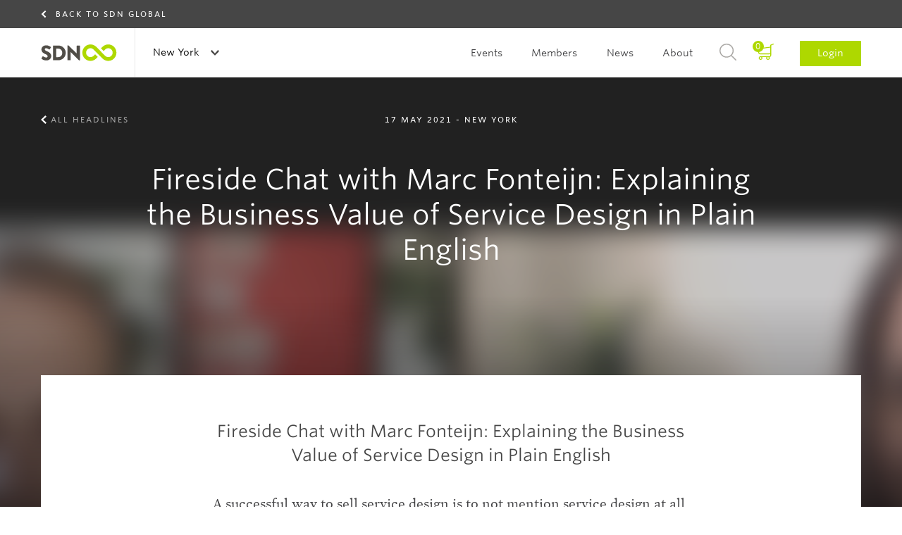

--- FILE ---
content_type: text/html; charset=UTF-8
request_url: https://www.service-design-network.org/chapters/new-york/headlines/fireside-chat-with-marc-fonteijn
body_size: 28151
content:
<!DOCTYPE html>
<!--[if lt IE 7]> <html class="no-js lt-ie9 lt-ie8 lt-ie7" lang="en"> <![endif]-->
<!--[if IE 7]> <html class="no-js lt-ie9 lt-ie8" lang="en"> <![endif]-->
<!--[if IE 8]> <html class="no-js lt-ie9" lang="en"> <![endif]-->
<!--[if gt IE 8]><!--> <html class="no-js" lang="en"> <!--<![endif]-->
<head>
    <script>(function(w,d,s,l,i){w[l]=w[l]||[];w[l].push({'gtm.start': new Date().getTime(),event:'gtm.js'});var f=d.getElementsByTagName(s)[0], j=d.createElement(s),dl=l!='dataLayer'?'&l='+l:'';j.async=true;j.src= 'https://www.googletagmanager.com/gtm.js?id='+i+dl;f.parentNode.insertBefore(j,f);})(window,document,'script','dataLayer','GTM-5SHP48T');</script>
    <meta charset="UTF-8">
<meta http-equiv="X-UA-Compatible" content="IE=edge">
<meta name="viewport" content="width=device-width, initial-scale=1 User-scalable=no">
<meta name="robots" content="index, follow">
<meta name="apple-mobile-web-app-title" content="SDN">
<meta name="_token" content="xjAOKVZKwnUircmzW9vfcPHzpwmrY6HXtiHKEIyH">
<meta name="description" content="A successful way to sell service design is to not mention service design at all.">
<title>SDN | Fireside Chat with Marc Fonteijn: Explaining the Business Value of Service Design in Plain English</title>
<link rel="canonical" href="https://www.service-design-network.org/chapters/new-york/headlines/fireside-chat-with-marc-fonteijn" />

<link rel="apple-touch-icon" sizes="57x57" href="/assets/favicons/apple-touch-icon-57x57.png">
<link rel="apple-touch-icon" sizes="60x60" href="/assets/favicons/apple-touch-icon-60x60.png">
<link rel="apple-touch-icon" sizes="72x72" href="/assets/favicons/apple-touch-icon-72x72.png">
<link rel="apple-touch-icon" sizes="76x76" href="/assets/favicons/apple-touch-icon-76x76.png">
<link rel="apple-touch-icon" sizes="114x114" href="/assets/favicons/apple-touch-icon-114x114.png">
<link rel="apple-touch-icon" sizes="120x120" href="/assets/favicons/apple-touch-icon-120x120.png">
<link rel="apple-touch-icon" sizes="144x144" href="/assets/favicons/apple-touch-icon-144x144.png">
<link rel="apple-touch-icon" sizes="152x152" href="/assets/favicons/apple-touch-icon-152x152.png">
<link rel="apple-touch-icon" sizes="180x180" href="/assets/favicons/apple-touch-icon-180x180.png">
<link rel="icon" type="image/png" href="/assets/favicons/favicon-32x32.png" sizes="32x32">
<link rel="icon" type="image/png" href="/assets/favicons/favicon-194x194.png" sizes="194x194">
<link rel="icon" type="image/png" href="/assets/favicons/favicon-96x96.png" sizes="96x96">
<link rel="icon" type="image/png" href="/assets/favicons/android-chrome-192x192.png" sizes="192x192">
<link rel="icon" type="image/png" href="/assets/favicons/favicon-16x16.png" sizes="16x16">
<link rel="manifest" href="/assets/favicons/manifest.json">
<link rel="mask-icon" href="/assets/favicons/safari-pinned-tab.svg" color="#594e30">
<meta name="apple-mobile-web-app-title" content="Service Design Network">
<meta name="application-name" content="Service Design Network">
<meta name="msapplication-TileColor" content="#ffffff">
<meta name="msapplication-TileImage" content="/assets/favicons/mstile-144x144.png">
<meta name="theme-color" content="#ffffff">
<link rel="icon" type="image/png" href="/assets/favicons/favicon-32.png">
<link rel="home" type="application/rss+xml" href="https://www.service-design-network.org/feed" />

<link rel="dns-prefetch" href="//ajax.googleapis.com">
<link rel="dns-prefetch" href="//www.google-analytics.com">

    <!--[if (gt IE 8)]><!-->
        <link rel="stylesheet" href="/build/assets/css/site-a9bfdaf832.css">
    <!---<![endif]-->

    <!--[if (lt IE 9)]>
        <link rel="stylesheet" href="/build/assets/css/site-ie-663fbd297c.css">
    <![endif]-->

    <link media="print" type="text/css" rel="stylesheet" href="/build/assets/css/print-72b4befd90.css">

<script src="/build/assets/js/modernizr-d233f39b22.js"></script>

<!--
<script src="https://ajax.googleapis.com/ajax/libs/webfont/1.5.18/webfont.js"></script>
<script>
    WebFont.load({
        custom: {
            families: ["Mercury SSm A", "Mercury SSm B", "Whitney SSm A", "Whitney SSm B" ],
            urls: [ "//cloud.typography.com/7075732/784068/css/fonts.css"]
        }
    });
</script>
-->
</head>

<body id="top">
    <noscript><iframe src="https://www.googletagmanager.com/ns.html?id=GTM-5SHP48T" height="0" width="0" style="display:none;visibility:hidden"></iframe></noscript>
    <div class="c-banner-sub u-bg-gray-darker">
        <div class="u-contain u-contain-padding">
            <a class="c-banner-sub__link u-text-time" href="/">Back to SDN Global</a>
        </div>
    </div>
<header role="banner" class="c-banner">
    <div class="u-contain u-contain-padding">
        <h1 class="is-hidden-visually">Service Design Network</h1>
                    <a href="https://www.service-design-network.org/chapters/new-york" class="c-masthead u-pull-left">
                <img src="/assets/images/masthead.svg" alt="Service Design Network">
            </a>
        
        <div class="c-banner__topbar">
    <button class="c-nav-main-toggle">
        <span></span>
    </button>

    <div class="c-banner__topbar__button c-nav-chapter js-global">
                <span class="c-discover-chapters">Discover all Chapters</span>
        
        <a href="#" class="c-nav-global-toggle">
                            New York
                    </a>
        <nav class="c-nav-chapter__sub">
            <div class="u-contain u-contain-padding-lg">
                <ul class="c-nav-chapter__sub__header js-equalize-menu">
                    <li>
                                                    <span class="c-nav-chapter__sub__global">
                                <a href="https://www.service-design-network.org/chapters" class="">All chapters</a>
                            </span>
                                            </li>
                    <li>
                        <span class="c-nav-chapter__sub__global">
                            <a href="https://www.service-design-network.org/build-a-chapter" class="">Build a chapter</a>
                        </span>
                    </li>
                </ul>
                <div>
                                            <ul class="js-equalize-menu">
                                                                                                                            <li>
                                    <a class="" href="https://www.service-design-network.org/chapters/arabian-gcc-uae-ksa">Arabian GCC (UAE, KSA)</a>
                                </li>
                                                                                                                            <li>
                                    <a class="" href="https://www.service-design-network.org/chapters/atlanta">Atlanta</a>
                                </li>
                                                                                                                            <li>
                                    <a class="" href="https://www.service-design-network.org/chapters/austria">Austria</a>
                                </li>
                                                                                                                            <li>
                                    <a class="" href="https://www.service-design-network.org/chapters/beijing">Beijing</a>
                                </li>
                                                                                                                            <li>
                                    <a class="" href="https://www.service-design-network.org/chapters/belgium">Belgium</a>
                                </li>
                                                                                                                            <li>
                                    <a class="" href="https://www.service-design-network.org/chapters/berlin">Berlin</a>
                                </li>
                                                                                                                            <li>
                                    <a class="" href="https://www.service-design-network.org/chapters/boston">Boston</a>
                                </li>
                                                                                                                            <li>
                                    <a class="" href="https://www.service-design-network.org/chapters/brazil">Brazil</a>
                                </li>
                                                                                                                            <li>
                                    <a class="" href="https://www.service-design-network.org/chapters/bulgaria">Bulgaria</a>
                                </li>
                                                                                                                            <li>
                                    <a class="" href="https://www.service-design-network.org/chapters/chicago-29">Chicago</a>
                                </li>
                                                    </ul>
                                            <ul class="js-equalize-menu">
                                                                                                                            <li>
                                    <a class="" href="https://www.service-design-network.org/chapters/chile">Chile</a>
                                </li>
                                                                                                                            <li>
                                    <a class="" href="https://www.service-design-network.org/chapters/colombia">Colombia</a>
                                </li>
                                                                                                                            <li>
                                    <a class="" href="https://www.service-design-network.org/chapters/dallas">Dallas</a>
                                </li>
                                                                                                                            <li>
                                    <a class="" href="https://www.service-design-network.org/chapters/denmark">Denmark</a>
                                </li>
                                                                                                                            <li>
                                    <a class="" href="https://www.service-design-network.org/chapters/finland">Finland</a>
                                </li>
                                                                                                                            <li>
                                    <a class="" href="https://www.service-design-network.org/chapters/france">France</a>
                                </li>
                                                                                                                            <li>
                                    <a class="" href="https://www.service-design-network.org/chapters/greece">Greece</a>
                                </li>
                                                                                                                            <li>
                                    <a class="" href="https://www.service-design-network.org/chapters/guadalajara">Guadalajara</a>
                                </li>
                                                                                                                            <li>
                                    <a class="" href="https://www.service-design-network.org/chapters/guangzhou-foshan">Guangzhou-Foshan</a>
                                </li>
                                                                                                                            <li>
                                    <a class="" href="https://www.service-design-network.org/chapters/hungary">Hungary</a>
                                </li>
                                                    </ul>
                                            <ul class="js-equalize-menu">
                                                                                                                            <li>
                                    <a class="" href="https://www.service-design-network.org/chapters/india">India</a>
                                </li>
                                                                                                                            <li>
                                    <a class="" href="https://www.service-design-network.org/chapters/indianapolis">Indianapolis</a>
                                </li>
                                                                                                                            <li>
                                    <a class="" href="https://www.service-design-network.org/chapters/japan">Japan</a>
                                </li>
                                                                                                                            <li>
                                    <a class="" href="https://www.service-design-network.org/chapters/merida">Mérida</a>
                                </li>
                                                                                                                            <li>
                                    <a class="" href="https://www.service-design-network.org/chapters/milan">Milan</a>
                                </li>
                                                                                                                            <li>
                                    <a class="" href="https://www.service-design-network.org/chapters/monterrey">Monterrey</a>
                                </li>
                                                                                                                            <li>
                                    <a class="" href="https://www.service-design-network.org/chapters/netherlands-10">Netherlands</a>
                                </li>
                                                                                                                            <li>
                                    <a class="is-active" href="https://www.service-design-network.org/chapters/new-york">New York</a>
                                </li>
                                                                                                                            <li>
                                    <a class="" href="https://www.service-design-network.org/chapters/new-zealand">New Zealand</a>
                                </li>
                                                                                                                            <li>
                                    <a class="" href="https://www.service-design-network.org/chapters/norway">Norway</a>
                                </li>
                                                    </ul>
                                            <ul class="js-equalize-menu">
                                                                                                                            <li>
                                    <a class="" href="https://www.service-design-network.org/chapters/nrw-germany">NRW Germany</a>
                                </li>
                                                                                                                            <li>
                                    <a class="" href="https://www.service-design-network.org/chapters/sdn-philadelphia">Philadelphia</a>
                                </li>
                                                                                                                            <li>
                                    <a class="" href="https://www.service-design-network.org/chapters/poland">Poland</a>
                                </li>
                                                                                                                            <li>
                                    <a class="" href="https://www.service-design-network.org/chapters/portugal">Portugal</a>
                                </li>
                                                                                                                            <li>
                                    <a class="" href="https://www.service-design-network.org/chapters/south-korea">Republic of Korea</a>
                                </li>
                                                                                                                            <li>
                                    <a class="" href="https://www.service-design-network.org/chapters/san-francisco">San Francisco</a>
                                </li>
                                                                                                                            <li>
                                    <a class="" href="https://www.service-design-network.org/chapters/shanghai">Shanghai</a>
                                </li>
                                                                                                                            <li>
                                    <a class="" href="https://www.service-design-network.org/chapters/shenzhen">Shenzhen</a>
                                </li>
                                                                                                                            <li>
                                    <a class="" href="https://www.service-design-network.org/chapters/singapore">Singapore</a>
                                </li>
                                                                                                                            <li>
                                    <a class="" href="https://www.service-design-network.org/chapters/sweden">Sweden</a>
                                </li>
                                                    </ul>
                                            <ul class="js-equalize-menu">
                                                                                                                            <li>
                                    <a class="" href="https://www.service-design-network.org/chapters/switzerland">Switzerland</a>
                                </li>
                                                                                                                            <li>
                                    <a class="" href="https://www.service-design-network.org/chapters/taiwan">Taiwan</a>
                                </li>
                                                                                                                            <li>
                                    <a class="" href="https://www.service-design-network.org/chapters/turkey">Turkey</a>
                                </li>
                                                                                                                            <li>
                                    <a class="" href="https://www.service-design-network.org/chapters/uk">UK</a>
                                </li>
                                                                                                                            <li>
                                    <a class="" href="https://www.service-design-network.org/chapters/ukraine">Ukraine</a>
                                </li>
                                                                                                                            <li>
                                    <a class="" href="https://www.service-design-network.org/chapters/washington-dc">Washington DC</a>
                                </li>
                                                                                                                            <li>
                                    <a class="" href="https://www.service-design-network.org/chapters/wuhan">Wuhan</a>
                                </li>
                                                    </ul>
                                    </div>
            </div>
        </nav>
    </div>

    </div>

                    <a href="#login" class="c-nav-main__item--login-mobile c-btn c-btn--small js-dialog">Login</a>
        
        <div class="c-nav-main">
            <nav role="navigation" class="c-nav-main__list" id="main-navigation">
                <h2 class="is-hidden-visually">Main navigation</h2>
                <ul>
                                            <li class="c-nav-main__item--chapter">
    <a class="c-nav-main__link--chapter" href="https://www.service-design-network.org/chapters/new-york/events">Events</a>
</li>
<li class="c-nav-main__item--chapter">
    <a class="c-nav-main__link--chapter" href="https://www.service-design-network.org/chapters/new-york/members">Members</a>
</li>
<li class="c-nav-main__item--chapter">
    <a class="c-nav-main__link--chapter" href="https://www.service-design-network.org/chapters/new-york/headlines">News</a>
</li>
<li class="c-nav-main__item--chapter">
    <a class="c-nav-main__link--chapter" href="https://www.service-design-network.org/chapters/new-york/about">About</a>
</li>                    
                                        <li class="c-nav-main__item--basket js-block">
                        <a href="https://www.service-design-network.org/cart/step-1">
                            <span>
                                0
                            </span>
                        </a>
                    </li>
                    <li class="c-nav-main__item c-nav-main__item--search">
                        <a href="#search" class="js-dialog">Search</a>
                    </li>
                    
                    <li class="c-nav-main__item c-nav-main__item--login">
                                                    <a href="#login" class="js-dialog">Login</a>
                                            </li>
                </ul>
            </nav>

            <ul class="c-content-info__socials c-content-info__socials--mobile-nav u-text-center">
                <li><a class="c-content-info__socials__linkedin" href="https://www.linkedin.com/company/service-design-network" rel="external">LinkedIn</a></li>
                <li><a class="c-content-info__socials__twitter" href="https://twitter.com/SDNetwork" rel="external">Twitter</a></li>
                <li><a class="c-content-info__socials__facebook" href="https://www.facebook.com/ServiceDesignNetwork" rel="external">Facebook</a></li>
                <li><a class="c-content-info__socials__instagram" href="https://instagram.com/servicedesignnetwork/" rel="external">Instagram</a></li>
            </ul>
        </div>
    </div>
</header>

        <section class="o-panorama o-panorama--huge o-panorama--center">
        <figure class="o-image-liquid-bg js-image-liquid">
                            <img src="https://www.service-design-network.org/images/2560x630/0.ww1otgyql8b-Screenshot%202021-05-17%20at%2011.18.42.png" alt="Fireside Chat with Marc Fonteijn: Explaining the Business Value of Service Design in Plain English">
                    </figure>
        <ul class="c-panorama__nav u-contain u-contain-padding">
            <li>
                                    <a class="c-panorama__nav--previous"
                       href="https://www.service-design-network.org/chapters/new-york/headlines">All Headlines</a>
                            </li>
        </ul>
        <div class="o-panorama__content u-contain-padding u-contain">
            <span class="o-panorama__content__subtitle">17 May 2021                    - New York</span>
            <h1>
                Fireside Chat with Marc Fonteijn: Explaining the Business Value of Service Design in Plain English
                            </h1>
        </div>
    </section>

    <main role="main" class="copy o-main u-contain-padding u-contain">
        <section class="c-content c-content--pull-up">
            <div class="c-content__intro">
                <div class="c-content__intro__content u-size3of4--large">
                    <h1>Fireside Chat with Marc Fonteijn: Explaining the Business Value of Service Design in Plain English</h1>
                    <p>A successful way to sell service design is to not mention service design at all.</p>
                </div>
            </div>
            <div class="c-content__main u-size2of3--medium u-size1of2--large">
                <div class="c-content__main__module wp-rich-text-block">
    
    <div class="block-rich-text-content">
        <article>
<div>
<section>
<div>
<div>
<p id="e445" data-selectable-paragraph=""><a href="https://www.service-design-network.org/" rel="noopener nofollow">The Service Design Network</a>&nbsp;<a href="https://sdnnyc.com/" rel="noopener nofollow">New York Chapter</a>&nbsp;hosted&nbsp;<a href="https://www.linkedin.com/in/marcfonteijn/" rel="noopener nofollow">Marc Fonteijn</a>&nbsp;last Tuesday, April 27th for a virtual fireside chat entitled&nbsp;&ldquo;Explaining the Business Value of Service Design in Plain English&rdquo;.&nbsp;The conversation focused on pitching service design to clients, or simply others whom it would could help, and thinking through metrics, but also weaved in discussion about data types and service design education.</p>
<p id="905d" data-selectable-paragraph="">Marc has been practicing service design since 2007, when he started the first service design studio in the Netherlands. He is also founder and host of the&nbsp;<a href="https://www.servicedesignshow.com/" rel="noopener nofollow">Service Design Show</a>, a resource hub of videos, articles, and courses in service design&ndash;checkout the&nbsp;<a href="https://www.youtube.com/channel/UCYpyoyI0DiujtiRuN-VgxWg" rel="noopener nofollow">YouTube channel</a>!</p>
<figure>
<div tabindex="0" role="button">
<div><img role="presentation" src="https://miro.medium.com/max/2588/1*tr_IunUy9dQ8UlmLUGdahQ.png" alt="" width="1045" height="560" /></div>
</div>
</figure>
<p id="da87" data-selectable-paragraph="">Host and co-founder of the SDN New York Chapter&nbsp;<a href="https://www.linkedin.com/in/nataliekuhn/" rel="noopener nofollow">Natalie Kuhn</a>&nbsp;facilitated the conversation with Marc. She posed questions from both a pre-set list of general questions and live from the Zoom chat. The summary below is recap of the major topics and themes that grew from the conversation, but do check out the&nbsp;<a href="https://www.youtube.com/watch?v=NfRgAmUbs8g" rel="noopener nofollow">recording here</a>&nbsp;for the full experience of questions and answers!</p>
<h3 id="88da"><strong>Making the Business Case for Service Design</strong></h3>
<p id="d015" data-selectable-paragraph="">In the overall conversation, making a case for service design seemed to fall into three categories: pitching service design, defining service design, and when to actually use service design.</p>
<h3 id="cd30"><strong>Pitching Service Design</strong></h3>
<p id="a674" data-selectable-paragraph="">Clients are not really interested in service design, per se &mdash; they are&nbsp;interested in solving a problem. So instead of trying to define or pitch service design to a client, designers should focus on understanding the situations and problems that the client cares about and pitching solutions to those problems (even though those solutions may well be using service design methods!). Marc reminded us that designers often forget to apply to the client the same human-centered thinking that they apply to end-users. The client has needs, desires, and pains too, and service designers should tune into them just as much as into the end user.</p>
<p id="f185" data-selectable-paragraph="">Ultimately, Marc said, most organizations are already using service design &mdash; organizations today have moved beyond being product-only based. But, many of them simply do not acknowledge or know that. One attendee,&nbsp;<a href="https://www.linkedin.com/in/greg-grabowy-041bb16/" rel="noopener nofollow">Greg Grabowy</a>, noted in the Zoom chat that this gives designers the opportunity to do follow a &ldquo;Miyagi method&rdquo;. Meaning the designer can guide someone through the motions of service design, without mentioning service design, and eventually they will see that they have been doing karate (service design) the whole time!</p>
<p id="ac7c" data-selectable-paragraph="">Another tactic for pitching service design is bringing up examples of bad services. In doing this, Marc notes, the designer can gauge if there is interest from the client in discussing the reasons that the example service is bad, and even in investigating the pain points of their own service.</p>
<h3 id="5e5d"><strong>Defining Service Design</strong></h3>
<p id="14c5" data-selectable-paragraph="">If you find yourself in need of defining service design&nbsp;in&nbsp;plain&nbsp;english, Marc mentioned three go-tos:</p>
<ul>
<li id="1202" data-selectable-paragraph="">The Coffee Shop Example:&nbsp;&ldquo;There are two coffee shops right next to each other, selling the exact same coffee for the exact same price. Service design is what makes people walk through your door, come back often, and invite their friends&rdquo;.&nbsp;<a href="https://vimeo.com/212939377" rel="noopener nofollow">Video by FJORD here.</a></li>
<li id="fc56" data-selectable-paragraph="">Using a similar field, like UX, as a basis for comparison.</li>
<li id="6a9b" data-selectable-paragraph="">Metaphors. Marc even has an episode called&nbsp;<a href="https://www.youtube.com/watch?v=nc6de8wAJcM" rel="noopener nofollow">7 Powerful Metaphors That Explain Service Design</a>&nbsp;with Robert Bau.</li>
</ul>
<h3 id="3b97"><strong>Deciding If and When to Use Service Design</strong></h3>
<p id="34ee" data-selectable-paragraph="">In assessing whether or not to use a service design approach for a client, designers should examine whether the client&rsquo;s problem is related to:</p>
<ul>
<li id="05d7" data-selectable-paragraph="">Understanding customers?</li>
<li id="7cd0" data-selectable-paragraph="">Understanding a holistic experience?</li>
<li id="56a5" data-selectable-paragraph="">Creating engagement within the organization?</li>
</ul>
<p id="8987" data-selectable-paragraph="">Designers should be aware of situations where service design is not relevant to the problem at hand. It is up to the designer to be authentic in setting boundaries with the client.</p>
<p id="93d0" data-selectable-paragraph="">Marc asserted that service design fits well within organizations that already take seriously:</p>
<ul>
<li id="a7ab" data-selectable-paragraph="">Customer experience.</li>
<li id="95d2" data-selectable-paragraph="">Business as a theatre (versus as a factory). When an organization treats business as a theater, it and its employees understand how every person in the organization impacts the customer.</li>
<li id="b9b9" data-selectable-paragraph="">Employee experience.</li>
</ul>
</div>
</div>
</section>
</div>
</article>
    </div>

    

</div>
	<div class="c-content__main__module">
    <figure class="o-figure-image">
                                    <img src="https://www.service-design-network.org/images/717x/0.482mt54dmvg-Screenshot%202021-05-17%20at%2011.18.42.png" class="o-figure-image-item" alt="" />
                    
            </figure>
</div>
	<div class="c-content__main__module wp-rich-text-block">
    
    <div class="block-rich-text-content">
        <h3 id="3c06"><strong>Metrics for Evaluating the Value of Service Design</strong></h3>
<p id="97dd" data-selectable-paragraph="">Marc expressed that he has many thoughts and opinions regarding the metrics conversation. But for this particular conversation, he boiled the topic down to two needs:</p>
<ol>
<li id="e90b" data-selectable-paragraph="">The design community needs to be much more specific and accountable about the outcomes it delivers. The design community may not currently have the right vocabulary with regard to measuring value.</li>
<li id="fd5d" data-selectable-paragraph="">There should be education for the client, about the value of what is being created via service design.</li>
</ol>
<p id="95cd" data-selectable-paragraph="">When it is time for these value/metrics based conversations, Marc notes that it is important to have conversations with the client where the designers and the client:</p>
<ul>
<li id="3046" data-selectable-paragraph="">Assess what the client values,</li>
<li id="c752" data-selectable-paragraph="">Define what success looks like, and</li>
<li id="090f" data-selectable-paragraph="">Redefine metrics that will fit the context of the problem/solution/ definition of success.</li>
</ul>
<p id="d742" data-selectable-paragraph="">Success in services/systems, Marc notes, is like a symphony. We do not measure a symphony by one instrument, instead we measure it by the overall outcome and the enjoyment by the audience. In this analogy, we would measure a service design by the overall outcome &mdash; are there fewer frustrated customers and fewer complaints? Is the customer base increasing?</p>
<p id="77ba" data-selectable-paragraph="">At present, organizations are not necessarily set up to evaluate and measure a service / system. They may simply focus on quantitative measures of revenue, A/B testing, etc. This opens an opportunity for designers to work with and educate clients on the possibilities and benefits of evaluating a service/system.</p>
<p id="3411" data-selectable-paragraph="">Additionally, Marc stressed &mdash; if an organization really is interested in metrics (as it would relate to a service design), the designer needs to respond not with an answer about assigning metrics, but with questions. In order to successfully evaluate a service/system, we need to ask our client questions about what are they interested in measuring, so that we can fully understand the context.</p>
<p id="c9b8" data-selectable-paragraph="">An Ode to Qualitative Data</p>
<p id="b804" data-selectable-paragraph="">Numerous questions in the chat asked about differentiating the uses/benefits of qualitative versus quantitative data. Marc made this succinct observation about the benefit of qualitative data: &ldquo;qualitative data has the potential to identify weak signals before they emerge in large quantities".</p>
<h3 id="4c3c"><strong>Service Design Education</strong></h3>
<p id="0595" data-selectable-paragraph="">Many service designers learn from experience. Marc suggests that for anyone who is still early in their career, that they look for service design roles within organizations where the service design team is well established. You want to be able to work alongside a team that you can learn from.</p>
<p id="a3a3" data-selectable-paragraph="">It is for this reason, Marc notes, that his&nbsp;<a href="https://www.servicedesignshow.com/campfire/" rel="noopener nofollow">Campfire</a>&nbsp;program is experiential. Books will provide frameworks and tools, but experiential learning will help you dive deeper and looks beneath the surface.</p>
<p id="8640" data-selectable-paragraph="">One of the best ways to grow as a service designer is to learn from adjacent fields. Marc mentions that his current list of book recommendations doesn&rsquo;t contain any books about service design. The books cover topics like strategy, storytelling, visualizing, facilitation, and behavioral economics.</p>
<p id="253b" data-selectable-paragraph="">Marc has certainly contributed to the education of service designers through his videos, blogs, and resources, and it sounds like it has had an impact on him too:</p>
<p id="1cd6" data-selectable-paragraph="">&ldquo;My mission became helping service designers to accelerate the adoption of service design. &hellip;I want to help empower the people who are often deeply passionate about this field. That&rsquo;s one of the things I see in this community, people do it (service design) because they feel it is important.&rdquo;</p>
<h3 id="43a3"><strong>Resources from the Conversation</strong></h3>
<ul>
<li id="174a" data-selectable-paragraph=""><a href="https://www.linkedin.com/in/marcfonteijn/" rel="noopener nofollow">Marc on LinkedIn</a></li>
<li id="97e3" data-selectable-paragraph=""><a href="https://www.servicedesignshow.com/about/" rel="noopener nofollow">The Service Design Show Website</a></li>
<li id="a4e0" data-selectable-paragraph=""><a href="https://www.youtube.com/channel/UCYpyoyI0DiujtiRuN-VgxWg" rel="noopener nofollow">The Service Design Show Youtube Channel</a></li>
<li id="0c76" data-selectable-paragraph=""><a href="https://www.ted.com/talks/tricia_wang_the_human_insights_missing_from_big_data?language=en#t-173294" rel="noopener nofollow">Tricia Wang&rsquo;s TEDx Talk: The Human Insights Missing from Big Data</a></li>
<li id="9d21" data-selectable-paragraph=""><a href="https://www.youtube.com/watch?v=vfW3OODgD6M" target="_blank" rel="noopener">Tricia Wang on the Service Design Show: The Reasons Why Designers Fail in Organizations</a></li>
<li id="81ba" data-selectable-paragraph=""><a href="https://www.servicedesignshow.com/recommended-books/#more-7303" rel="noopener nofollow">30+ Essential Service Design Books</a></li>
<li id="5e71" data-selectable-paragraph=""><a href="https://www.servicedesignjobs.com/" rel="noopener nofollow">Service Design Jobs</a></li>
</ul>
    </div>

    

</div>
	<div class="c-content__main__module">
    <div class="c-profile o-media">
    	        <div class="o-media-image">
                        <div class="c-avatar c-avatar--small c-avatar--dot">
            <img src="https://www.service-design-network.org/images/74x74/0.uhn43k7c7cm-1_NSGU5FzV4ZvmZGSrCeJlSQ.jpeg" alt="Elysa Smigielski">
        </div>
                        </div>
                <div class="o-media-body">
            <span><span class="c-profile__name">Elysa Smigielski</span> - <span class="c-profile__company">Qualitative Research and Participatory Designer</span></span>
            <p>Qualitative Research and Participatory Designer</p>
        </div>
    </div>
</div>

            </div>
            <div class="c-nav__bottom o-grid o-grid--with-gutter" data-articlebar="true">
                <hr>
                                    <div class="c-nav__bottom__social o-grid-cell u-size1of2--medium u-size2of5--wide">
                        <ul class="o-list--plain">
                            <li class="c-nav-bottom__social__share">Share this Headline</li>
                            <li>
    <a class="c-nav-bottom__social__linkedin" target="_blank" href="https://www.linkedin.com/shareArticle?mini=true&url=https%3A%2F%2Fwww.service-design-network.org%2Fchapters%2Fnew-york%2Fheadlines%2Ffireside-chat-with-marc-fonteijn&title=1&summary=1&source=">Share on Linkedin</a>
</li>
<li>
    <a class="c-nav-bottom__social__twitter" target="_blank" href="https://twitter.com/home?status=https%3A%2F%2Fwww.service-design-network.org%2Fchapters%2Fnew-york%2Fheadlines%2Ffireside-chat-with-marc-fonteijn">Share on Twitter</a>
</li>
<li>
    <a class="c-nav-bottom__social__facebook" target="_blank" href="https://www.facebook.com/sharer/sharer.php?u=https%3A%2F%2Fwww.service-design-network.org%2Fchapters%2Fnew-york%2Fheadlines%2Ffireside-chat-with-marc-fonteijn">Share on Facebook</a>
</li>
<li>
        <a class="c-nav-bottom__social__email" href="mailto:?&subject=Share SDN Headline.&body=I%20would%20like%20to%20share%20this%20SDN%20headline%20with%20you:%20https%3A%2F%2Fwww.service-design-network.org%2Fchapters%2Fnew-york%2Fheadlines%2Ffireside-chat-with-marc-fonteijn.">Share with e-mail</a>
</li>                        </ul>
                    </div>
                
                <div class="o-grid-cell u-size1of2--medium u-size3of5--wide">
                                            <a class="c-link-arrow c-link-arrow--gray"
                           href="https://www.service-design-network.org/chapters/new-york/headlines">All Headlines</a>
                                    </div>
                <hr>
            </div>
        </section>

                    <section class="o-grid o-grid--with-gutter">
                <div class="c-title">
                    <h1>Related Headlines</h1>
                </div>
                <article class="o-grid-cell u-size1of2--compact u-size1of4--large">
        <div class="c-card js-block">
            <div class="c-card__image">
                <span>
                                            SDN Chapters                                    </span>
                                    <img src="https://www.service-design-network.org/images/446x308/0.u1lr7zy4yf-Early%20bird_SDGC2026_IG_General.jpg" alt="Connect, Collaborate, and Create Change – SDGC26 Awaits!">
                            </div>
            <div class="c-card__content">
                <h2 class="js-match-height">Connect, Collaborate, and Create Change – SDGC26 Awaits!</h2>
                <span class="c-card__content__info"><time datetime="2026-01-15" class="u-text-important">15 January 2026</time></span>
                <div class="c-card__content__intro js-match-height"><p>Join us at the Service Design Global Conference 2026 in Germany and online, 28–30 October. SDGC26 Registration is Now Open, Early Bird tickets are on sale.</p></div>

                                    <a class="c-link-arrow" href="https://www.service-design-network.org/headlines/sdgc26">Continue reading</a>
                            </div>
        </div>
    </article>

    <article class="o-grid-cell u-size1of2--compact u-size1of4--large">
        <div class="c-card js-block">
            <div class="c-card__image">
                <span>
                                            SDN Chapters                                    </span>
                                    <img src="https://www.service-design-network.org/images/446x308/0.esl4zpnhvk-SDN%20Website%20%281%29.png" alt="Meet, Mingle &amp; Make an Impact – See You at SDGC25!">
                            </div>
            <div class="c-card__content">
                <h2 class="js-match-height">Meet, Mingle &amp; Make an Impact – See You at SDGC25!</h2>
                <span class="c-card__content__info"><time datetime="2025-09-30" class="u-text-important">30 September 2025</time></span>
                <div class="c-card__content__intro js-match-height"><p>Join us at SDGC25 in Dallas and online, this October 15–17. In-person and virtual tickets are available - your invitation to connect, share ideas, and explore service design&#039;s impact on business.</p></div>

                                    <a class="c-link-arrow" href="https://www.service-design-network.org/headlines/sdgc25">Continue reading</a>
                            </div>
        </div>
    </article>

    <article class="o-grid-cell u-size1of2--compact u-size1of4--large">
        <div class="c-card js-block">
            <div class="c-card__image">
                <span>
                                            SDN Global News
                                    </span>
                                    <img src="https://www.service-design-network.org/images/446x308/0.bubayibpvu-Kopie%20von%20SDN%20Website%20Headline.png" alt="Membership with Meaning – Let’s Build the Future of Service Design!">
                            </div>
            <div class="c-card__content">
                <h2 class="js-match-height">Membership with Meaning – Let’s Build the Future of Service Design!</h2>
                <span class="c-card__content__info"><time datetime="2026-01-29" class="u-text-important">29 January 2026</time></span>
                <div class="c-card__content__intro js-match-height"><p>Gain exclusive access to insights, tools, and events that elevate your career and impact. Become a member today and be part of the movement!</p></div>

                                    <a class="c-link-arrow" href="https://www.service-design-network.org/headlines/join-the-sdn">Continue reading</a>
                            </div>
        </div>
    </article>

    <article class="o-grid-cell u-size1of2--compact u-size1of4--large">
        <div class="c-card js-block">
            <div class="c-card__image">
                <span>
                                            SDN Chapters                                    </span>
                                    <img src="https://www.service-design-network.org/images/446x308/NYmGeyiR_Articles%20Cover%20-%20Swiss%20SDN%20website.jpg" alt="Highlights from the webinar &quot;2025 Year Review&quot;">
                            </div>
            <div class="c-card__content">
                <h2 class="js-match-height">Highlights from the webinar &quot;2025 Year Review&quot;</h2>
                <span class="c-card__content__info"><time datetime="2025-12-19" class="u-text-important">19 December 2025</time></span>
                <div class="c-card__content__intro js-match-height"><p>We are excited to share the entire recording and the full transcript of this special year-end event hosted by the Service Design Network Switzerland chapter.</p></div>

                                    <a class="c-link-arrow" href="https://www.service-design-network.org/chapters/switzerland/headlines/highlights-from-the-webinar-2025-year-review">Continue reading</a>
                            </div>
        </div>
    </article>
            </section>
            </main>

            <section class="c-comments">
    <div class="c-comments__reply u-size5of6--large u-size3of4--wide">
        <h1 class="is-hidden-visually">Share your thoughts</h1>
        <span class="u-space-trailer-m">0 Replies</span>

                
                            <p>Please <a href="#login" class="js-dialog">login</a> to comment</p>
            </div>

    </section>
    
    <div class="u-contain-padding u-contain">
        <section class="c-cta-box">
    <h1>Did we miss something?</h1>

    <a class="js-dialog c-btn c-btn--x-large"
        href="#submit_headline"
        data-dialog-membership=""
        
        onClick="ga('send', 'event', 'members', 'become-member', 'cta-block');">

        Submit a Headline

            </a>

    <ul class="o-list">
            </ul>
</section>

        <div class="c-nav__bottom c-nav__bottom--top">
    <a href="#top" class="c-link-arrow c-link-arrow--top c-link-arrow--gray js-smooth-scroll">To Top</a>
</div>    </div>

    <div role="contentinfo" class="c-content-info">
    <div class="u-space-trailer-l">
        <img class="o-image--center" src="/assets/images/footer-logo.svg" alt="Service Design Network">
    </div>

    <footer class="o-grid">
        <div class="o-grid-cell o-grid--align-center">
            <ul class="o-nav">
                <li>
                    <a href="https://www.service-design-network.org/contact" title="Contact us">Contact us</a>
                </li>
                                    <li>
                        <a href="https://www.service-design-network.org/faq" title="FAQ">FAQ</a>
                    </li>
                                    <li>
                        <a href="https://www.service-design-network.org/imprint" title="Imprint">Imprint</a>
                    </li>
                                    <li>
                        <a href="https://www.service-design-network.org/privacy-policy" title="Privacy Policy">Privacy Policy</a>
                    </li>
                                    <li>
                        <a href="https://www.service-design-network.org/terms-conditions" title="Terms &amp; Conditions">Terms &amp; Conditions</a>
                    </li>
                            </ul>
        </div>

        <div class="c-content-info__bottom">
            <div class="u-contain u-contain--padding">
                <div class="o-grid-cell o-grid--align-center u-size1of3--large u-pull-left">
                    <ul class="c-content-info__socials">
                        <li><a class="c-content-info__socials__linkedin" href="https://www.linkedin.com/company/service-design-network" rel="external">LinkedIn</a></li>
                        <li><a class="c-content-info__socials__twitter" href="https://twitter.com/SDNetwork" rel="external">Twitter</a></li>
                        <li><a class="c-content-info__socials__facebook" href="https://www.facebook.com/ServiceDesignNetwork" rel="external">Facebook</a></li>
                        <li><a class="c-content-info__socials__instagram" href="https://instagram.com/servicedesignnetwork/" rel="external">Instagram</a></li>
                    </ul>
                </div>
                <div class="o-grid-cell o-grid--align-center u-size1of3--large u-pull-left">
    <p class="c-content-info__newsletter">Subscribe to our  <a class="c-link-arrow" href="http://eepurl.com/dloUe1" rel="external">Newsletter</a></p>
</div>                <div class="o-grid-cell o-grid--align-center u-size1of3--large u-pull-left">
                    <ul class="c-content-info__copyright u-contain-padding">
                        <li>&copy; 2026 Service Design Network | </li>
                        <li>Website by <a href="http://www.rodesk.com" rel="external">Rodesk</a> &amp; <a href="http://www.webparking.nl" rel="external">Webparking</a></li>
                    </ul>
                </div>
            </div>
        </div>
    </footer>
</div>

    <section class="c-dialog" id="login" >

    <div class="c-dialog__content">
        <header>
            <h1>Login</h1>
            <a href="#close-modal" rel="modal:close" class="close-modal c-dialog__close">Close</a>
        </header>

        
        
        <form method="POST" action="https://www.service-design-network.org/auth/login" accept-charset="UTF-8" class="c-form" data-validate="true"><input name="_token" type="hidden" value="xjAOKVZKwnUircmzW9vfcPHzpwmrY6HXtiHKEIyH">

            <div class="c-form__wrapper">
                <input id="email" class="c-form-input" placeholder="E-mail address" data-validate-field="true" data-validate-rules="email" name="email" type="text">
            </div>
            <div class="c-form__wrapper">
                <input id="password" placeholder="Password" class="c-form-input" data-validate-field="true" name="password" type="password" value="">
            </div>

            <div class="o-grid o-grid--form">
                <div class="o-grid-cell u-size1of2--compact">
                    <div class="c-form__wrapper">
                        <div class="checkbox">
                            <div class="checkbox__item">
                                <input id="checkbox_default" checked="checked" name="remember" type="checkbox" value="remember">
                                <label class="c-label__checkbox" for="checkbox_default">Remember me</label>
                            </div>
                        </div>
                    </div>
                </div>

                <div class="o-grid-cell o-grid--align-right u-size1of2--compact">
                    <p>Forgot your <a href="#recover-password" class="js-dialog" title="Forgot your Password">Password?</a></p>
                </div>
            </div>

            <button type="submit" class="c-btn c-btn--x-large c-btn--full">Sign in</button>

        </form>

        <footer>
            <p class="u-text-center u-space-leader-s u-space-trailer-s">Not a member yet?</p>
            <a class="c-btn c-btn--x-large c-btn--full c-btn--gray js-dialog" id="register-button" href="#register" data-dialog-membership="professional">Become a member<i class="c-icon c-icon--member-white"></i></a>
        </footer>
    </div>
</section>
    <section class="c-dialog c-dialog--wizzard" id="register" >
    <div class="c-dialog__content">
        <header>
            <h1>Become a member</h1>
            <a href="#close-modal" rel="modal:close" class="close-modal c-dialog__close">Close</a>
        </header>

        <form method="POST" action="https://www.service-design-network.org/register" accept-charset="UTF-8" class="c-form c-form-wizzard" data-validate="true" id="register-form" data-payment-intent="1"><input name="_token" type="hidden" value="xjAOKVZKwnUircmzW9vfcPHzpwmrY6HXtiHKEIyH">

        <div class="wph_n_wrap" style="display:none;"><input name="wph_n" type="text" value="" id="wph_n"/><input name="wph_t" type="text" value="eyJpdiI6ImE3UFRiWktST1dqdXU5XC9nekFreEpRPT0iLCJ2YWx1ZSI6IjNNd3VlZHMrM3BGMDBiM0xwVFpEQXc9PSIsIm1hYyI6IjNmZTI0M2FjMjlkYWZjNzU0Y2FlMDBlNWFkN2ZiMzE3MTEzMWVjNjc5OGFmNWJhZTY5Mjg3ZDFmODg0N2UyYWMifQ=="/></div>
        <div class="c-form-wizzard__nav">
            <ul>
                <li><a href="#" class="js-formwizzard-nav account-nav" data-formwizzard-target="account" title=""><span>1</span> Account Information</a></li>
                <li><a href="#" class="js-formwizzard-nav personal-nav" data-formwizzard-target="personal" title=""><span>2</span> Personal Information</a></li>
                <li><a href="#" class="js-formwizzard-nav payment-nav" data-formwizzard-target="paymentInformation" title=""><span>3</span> Payment Detail</a></li>
            </ul>
        </div>

        <fieldset id="account" class="c-form-wizzard__child" data-formwizzard="account">
            
            
            <p class="u-text-center u-space-leader-m u-space-trailer-m">Already a member? <a href="#login" class="js-dialog" title="Log me in">Log me in</a></p>

            <div class="c-form__wrapper">
                <label>
                    Select your Membership Type.
                    <a href="/membership" title="More information about memberships" rel="external">
                        More information                    </a>
                </label>

                <div class="radio radio--big">
                                                                        <div class="radio__item">
                                                        <input id="membership-type-1" class="membership-type" type="radio" name="membership" value="student" data-value="student">
                                <label class="c-label__radio" for="membership-type-1">
                                                                            Student membership (&euro; 40,- yearly)
                                                                    </label>
                                <div id="membership-type-1-description" class="membership-description">
                                    <p></p>
                                </div>
                            </div>
                                                                        <div class="radio__item">
                                                        <input id="membership-type-2" class="membership-type" type="radio" name="membership" value="professional" data-value="professional">
                                <label class="c-label__radio" for="membership-type-2">
                                                                            Professional membership (Select country below to see price)
                                                                    </label>
                                <div id="membership-type-2-description" class="membership-description">
                                    <p></p>
                                </div>
                            </div>
                                                                        <div class="radio__item">
                                                        <input id="membership-type-3" class="membership-type" type="radio" name="membership" value="corporate" data-value="corporate">
                                <label class="c-label__radio" for="membership-type-3">
                                                                            Corporate membership (&euro; 535,- yearly)
                                                                    </label>
                                <div id="membership-type-3-description" class="membership-description">
                                    <p></p>
                                </div>
                            </div>
                                                                        <div class="radio__item">
                                                        <input id="membership-type-4" class="membership-type" type="radio" name="membership" value="academic" data-value="academic">
                                <label class="c-label__radio" for="membership-type-4">
                                                                            Academic membership (&euro; 535,- yearly)
                                                                    </label>
                                <div id="membership-type-4-description" class="membership-description">
                                    <p></p>
                                </div>
                            </div>
                    
                                            <div class="radio__item">
                                                <input id="membership-type-0" type="radio" class="membership-type" name="membership" value="community" data-value="community">
                            <label class="c-label__radio" for="membership-type-0">
                                Community follower (Free)
                            </label>
                        </div>
                </div>
            </div>

            <div class="o-grid o-grid--form">
                <div class="o-grid-cell u-size1of2--compact">
                    <div class="c-form__wrapper">
                        <input class="c-form-input" id="firstname" placeholder="First name" data-validate-field="false" name="first_name" type="text">
                    </div>
                </div>

                <div class="o-grid-cell u-size1of2--compact">
                    <div class="c-form__wrapper">
                        <input class="c-form-input" id="lastname" placeholder="Last name" data-validate-field="false" name="last_name" type="text">
                    </div>
                </div>

            </div>
            <div class="o-grid o-grid--form">
                <div class="o-grid-cell e-mail-form">
                    <div class="c-form__wrapper">
                        <input id="email" class="c-form-input" placeholder="E-mail address" data-validate-field="true" data-validate-rules="email" name="email" type="text">
                        <div class="student-mail-message">Please register with your university domain email address.<br>Having problems? <a href="mailto:membership@service-design-network.org">Contact us</a></div>
                    </div>
                </div>

                <div class="o-grid-cell u-size1of2--compact">
                    <div class="c-form__wrapper">
                        <input id="password" placeholder="Password" class="c-form-input" data-validate-field="false" data-validate-rules="minLength[5]" name="password" type="password" value="">
                    </div>
                </div>

                <div class="o-grid-cell u-size1of2--compact">
                    <div class="c-form__wrapper">
                        <input id="password" placeholder="Password (confirm)" class="c-form-input" data-validate-field="false" data-validate-rules="match[password],minLength[5]" name="password_confirmation" type="password" value="">
                    </div>
                </div>

                <div class="o-grid-cell u-size1of2--compact">
                    <div class="c-form__wrapper">
                        <div class="form-group  "><input id="city" data-validate-field="false" class="form-control c-form-input" placeholder="City" name="city" type="text"></div>
                    </div>
                </div>

                <div class="o-grid-cell u-size1of2--compact">
                    <div class="c-form__wrapper">
                        <div class="form-group  "><input id="zipcode" data-validate-field="false" class="form-control c-form-input" placeholder="Zipcode" name="zipcode" type="text"></div>
                    </div>
                </div>

                <div class="o-grid-cell u-size2of2--compact">
                    <div class="c-form__wrapper">
                        <div class="form-group  "><input id="state_province" data-validate-field="false" class="form-control c-form-input" placeholder="State / Province" name="state_province" type="text"></div>
                    </div>
                </div>

                <div class="o-grid-cell">
                    <div class="c-form__wrapper c-form__select">
                        <div class="c-select c-select--default">
                            <select class="js-select" id="country_id" name="country_id"><option value="" selected="selected">Country</option><option value="1">Afghanistan</option><option value="2">Albania</option><option value="3">Algeria</option><option value="4">American Samoa</option><option value="5">Andorra</option><option value="6">Angola</option><option value="7">Anguilla</option><option value="8">Antarctica</option><option value="9">Antigua and Barbuda</option><option value="10">Argentina</option><option value="11">Armenia</option><option value="12">Aruba</option><option value="13">Australia</option><option value="14">Austria</option><option value="15">Azerbaijan</option><option value="16">Bahamas</option><option value="17">Bahrain</option><option value="18">Bangladesh</option><option value="19">Barbados</option><option value="20">Belarus</option><option value="21">Belgium</option><option value="22">Belize</option><option value="23">Benin</option><option value="24">Bermuda</option><option value="25">Bhutan</option><option value="26">Bolivia, Plurinational State of</option><option value="27">Bonaire, Sint Eustatius and Saba</option><option value="28">Bosnia and Herzegovina</option><option value="29">Botswana</option><option value="30">Bouvet Island</option><option value="31">Brazil</option><option value="32">British Indian Ocean Territory</option><option value="33">Brunei Darussalam</option><option value="34">Bulgaria</option><option value="35">Burkina Faso</option><option value="36">Burundi</option><option value="37">Cambodia</option><option value="38">Cameroon</option><option value="39">Canada</option><option value="40">Cape Verde</option><option value="41">Cayman Islands</option><option value="42">Central African Republic</option><option value="43">Chad</option><option value="44">Chile</option><option value="45">China</option><option value="46">Christmas Island</option><option value="47">Cocos (Keeling) Islands</option><option value="48">Colombia</option><option value="49">Comoros</option><option value="50">Congo Rep</option><option value="51">Congo, the Democratic Republic of the</option><option value="52">Cook Islands</option><option value="53">Costa Rica</option><option value="54">Croatia</option><option value="55">Cuba</option><option value="56">Curaçao</option><option value="57">Cyprus</option><option value="58">Czech Republic</option><option value="59">Côte d&#039;Ivoire</option><option value="60">Denmark</option><option value="61">Djibouti</option><option value="62">Dominica</option><option value="63">Dominican Republic</option><option value="64">Ecuador</option><option value="65">Egypt</option><option value="66">El Salvador</option><option value="67">Equatorial Guinea</option><option value="68">Eritrea</option><option value="69">Estonia</option><option value="70">Ethiopia</option><option value="71">Falkland Islands (Malvinas)</option><option value="72">Faroe Islands</option><option value="73">Fiji</option><option value="74">Finland</option><option value="75">France</option><option value="76">French Guiana</option><option value="77">French Polynesia</option><option value="78">French Southern Territories</option><option value="79">Gabon</option><option value="80">Gambia</option><option value="81">Georgia</option><option value="82">Germany</option><option value="83">Ghana</option><option value="84">Gibraltar</option><option value="85">Greece</option><option value="86">Greenland</option><option value="87">Grenada</option><option value="88">Guadeloupe</option><option value="89">Guam</option><option value="90">Guatemala</option><option value="91">Guernsey</option><option value="92">Guinea</option><option value="93">Guinea-Bissau</option><option value="94">Guyana</option><option value="95">Haiti</option><option value="96">Heard Island and McDonald Islands</option><option value="97">Holy See (Vatican City State)</option><option value="98">Honduras</option><option value="99">Hong Kong</option><option value="100">Hungary</option><option value="101">Iceland</option><option value="102">India</option><option value="103">Indonesia</option><option value="104">Iran, Islamic Republic of</option><option value="105">Iraq</option><option value="106">Ireland</option><option value="107">Isle of Man</option><option value="108">Israel</option><option value="109">Italy</option><option value="110">Jamaica</option><option value="111">Japan</option><option value="112">Jersey</option><option value="113">Jordan</option><option value="114">Kazakhstan</option><option value="115">Kenya</option><option value="116">Kiribati</option><option value="117">Korea, Democratic People&#039;s Republic of</option><option value="118">Korea, Republic of</option><option value="119">Kuwait</option><option value="120">Kyrgyz Republic</option><option value="121">Lao People&#039;s Democratic Republic</option><option value="122">Latvia</option><option value="123">Lebanon</option><option value="124">Lesotho</option><option value="125">Liberia</option><option value="126">Libya</option><option value="127">Liechtenstein</option><option value="128">Lithuania</option><option value="129">Luxembourg</option><option value="130">Macao</option><option value="131">Macedonia, the Former Yugoslav Republic of</option><option value="132">Madagascar</option><option value="133">Malawi</option><option value="134">Malaysia</option><option value="135">Maldives</option><option value="136">Mali</option><option value="137">Malta</option><option value="138">Marshall Islands</option><option value="139">Martinique</option><option value="140">Mauritania</option><option value="141">Mauritius</option><option value="142">Mayotte</option><option value="143">Mexico</option><option value="144">Micronesia, Federated States of</option><option value="145">Moldova, Republic of</option><option value="146">Monaco</option><option value="147">Mongolia</option><option value="148">Montenegro</option><option value="149">Montserrat</option><option value="150">Morocco</option><option value="151">Mozambique</option><option value="152">Myanmar</option><option value="153">Namibia</option><option value="154">Nauru</option><option value="155">Nepal</option><option value="156">Netherlands</option><option value="157">New Caledonia</option><option value="158">New Zealand</option><option value="159">Nicaragua</option><option value="160">Niger</option><option value="161">Nigeria</option><option value="162">Niue</option><option value="163">Norfolk Island</option><option value="164">Northern Mariana Islands</option><option value="165">Norway</option><option value="166">Oman</option><option value="167">Pakistan</option><option value="168">Palau</option><option value="169">Palestine, State of</option><option value="170">Panama</option><option value="171">Papua New Guinea</option><option value="172">Paraguay</option><option value="173">Peru</option><option value="174">Philippines</option><option value="175">Pitcairn</option><option value="176">Poland</option><option value="177">Portugal</option><option value="178">Puerto Rico</option><option value="179">Qatar</option><option value="180">Romania</option><option value="181">Russian Federation</option><option value="182">Rwanda</option><option value="183">Réunion</option><option value="184">Saint Barthélemy</option><option value="185">Saint Helena, Ascension and Tristan da Cunha</option><option value="186">Saint Kitts and Nevis</option><option value="187">Saint Lucia</option><option value="188">Saint Martin (French part)</option><option value="189">Saint Pierre and Miquelon</option><option value="190">Saint Vincent and the Grenadines</option><option value="191">Samoa</option><option value="192">San Marino</option><option value="193">Sao Tome and Principe</option><option value="194">Saudi Arabia</option><option value="195">Senegal</option><option value="196">Serbia</option><option value="197">Seychelles</option><option value="198">Sierra Leone</option><option value="199">Singapore</option><option value="200">Sint Maarten (Dutch part)</option><option value="201">Slovakia</option><option value="202">Slovenia</option><option value="203">Solomon Islands</option><option value="204">Somalia</option><option value="205">South Africa</option><option value="206">South Georgia and the South Sandwich Islands</option><option value="207">South Sudan</option><option value="208">Spain</option><option value="209">Sri Lanka</option><option value="210">Sudan</option><option value="211">Suriname</option><option value="212">Svalbard and Jan Mayen</option><option value="213">Swaziland</option><option value="214">Sweden</option><option value="215">Switzerland</option><option value="216">Syrian Arab Republic</option><option value="217">Taiwan</option><option value="218">Tajikistan</option><option value="219">Tanzania, United Republic of</option><option value="220">Thailand</option><option value="221">Timor-Leste</option><option value="222">Togo</option><option value="223">Tokelau</option><option value="224">Tonga</option><option value="225">Trinidad and Tobago</option><option value="226">Tunisia</option><option value="227">Turkey</option><option value="228">Turkmenistan</option><option value="229">Turks and Caicos Islands</option><option value="230">Tuvalu</option><option value="231">Uganda</option><option value="232">Ukraine</option><option value="233">United Arab Emirates</option><option value="234">United Kingdom</option><option value="235">United States</option><option value="236">United States Minor Outlying Islands</option><option value="237">Uruguay</option><option value="238">Uzbekistan</option><option value="239">Vanuatu</option><option value="240">Venezuela, Bolivarian Republic of</option><option value="241">Viet Nam</option><option value="242">Virgin Islands, British</option><option value="243">Virgin Islands, U.S.</option><option value="244">Wallis and Futuna</option><option value="245">Western Sahara</option><option value="246">Yemen</option><option value="247">Zambia</option><option value="248">Zimbabwe</option><option value="249">Åland Islands</option><option value="250">Other</option><option value="251">Cabo Verde</option><option value="252">Eswatini</option><option value="253">Kosovo</option><option value="254">North Macedonia</option><option value="255">West Bank and Gaza</option></select>                        </div>
                    </div>
                </div>

                <div class="o-grid-cell">
                    <h1 class="js-speaker-submission-1-title">
                        I decided to become a member because I want to...                    </h1>
                    <div class="c-form__wrapper c-form__select">
                        <div class="c-select c-select--default">
                            <select class="js-select" id="reason_membership" data-validate-field="true" name="reason_membership"><option selected="selected" disabled="disabled" hidden="hidden" value="">Please select...</option><option value="Connect with others">Connect with others</option><option value="Have a personal profile">Have a personal profile</option><option value="Receive discounts for publication">Receive discounts for publication</option><option value="Publish articles and white paper">Publish articles and white paper</option><option value="Access to resources and material">Access to resources and material</option></select>
                        </div>
                    </div>
                </div>
            </div>

            <a href="#" class="c-btn c-btn--x-large c-btn--full u-space-leader-m js-formwizzard-next">Next</a>
        </fieldset>

        <fieldset id="personal" class="c-form-wizzard__child" data-formwizzard="personal">

            <div class="o-grid o-grid--form">
                <div class="o-grid-cell">
                    <span>I work in....</span>
                    <div class="c-form__wrapper valid-check--disable">
                        <div class="checkbox checkbox-inline">
                                                                                                <div class="checkbox__item discipline__item u-pull-left">
                                                                                        <input id="1" data-validate-field="true" name="discipline[]" type="checkbox" value="1">
                                                <label class="c-label__checkbox" for="1">Healthcare</label>
                                            </div>
                                                                                                                <div class="checkbox__item discipline__item u-pull-left">
                                                                                        <input id="2" data-validate-field="true" name="discipline[]" type="checkbox" value="2">
                                                <label class="c-label__checkbox" for="2">Financial Services</label>
                                            </div>
                                                                                                                <div class="checkbox__item discipline__item u-pull-left">
                                                                                        <input id="3" data-validate-field="true" name="discipline[]" type="checkbox" value="3">
                                                <label class="c-label__checkbox" for="3">Education</label>
                                            </div>
                                                                                                                <div class="checkbox__item discipline__item u-pull-left">
                                                                                        <input id="4" data-validate-field="true" name="discipline[]" type="checkbox" value="4">
                                                <label class="c-label__checkbox" for="4">Public Sector / Agency-Consultancy</label>
                                            </div>
                                                                                                                <div class="checkbox__item discipline__item u-pull-left">
                                                                                        <input id="5" data-validate-field="true" name="discipline[]" type="checkbox" value="5">
                                                <label class="c-label__checkbox" for="5">Private Sector/Agency-Consultancy</label>
                                            </div>
                                                                                                                <div class="checkbox__item discipline__item u-pull-left">
                                                                                        <input id="8" data-validate-field="true" name="discipline[]" type="checkbox" value="8">
                                                <label class="c-label__checkbox" for="8">Transportation</label>
                                            </div>
                                                                                                                <div class="checkbox__item discipline__item u-pull-left">
                                                                                        <input id="9" data-validate-field="true" name="discipline[]" type="checkbox" value="9">
                                                <label class="c-label__checkbox" for="9">Travel &amp; Tourism</label>
                                            </div>
                                                                                                                <div class="checkbox__item discipline__item u-pull-left">
                                                                                        <input id="10" data-validate-field="true" name="discipline[]" type="checkbox" value="10">
                                                <label class="c-label__checkbox" for="10">Media &amp; Entertainment</label>
                                            </div>
                                                                                                                <div class="checkbox__item discipline__item u-pull-left">
                                                                                        <input id="11" data-validate-field="true" name="discipline[]" type="checkbox" value="11">
                                                <label class="c-label__checkbox" for="11">Other</label>
                                            </div>
                                                                                                                <div class="checkbox__item discipline__item u-pull-left">
                                                                                        <input id="12" data-validate-field="true" name="discipline[]" type="checkbox" value="12">
                                                <label class="c-label__checkbox" for="12">Information Technologie</label>
                                            </div>
                                                                                                                <div class="checkbox__item discipline__item u-pull-left">
                                                                                        <input id="14" data-validate-field="true" name="discipline[]" type="checkbox" value="14">
                                                <label class="c-label__checkbox" for="14">Retail</label>
                                            </div>
                                                                                                                <div class="checkbox__item discipline__item u-pull-left">
                                                                                        <input id="15" data-validate-field="true" name="discipline[]" type="checkbox" value="15">
                                                <label class="c-label__checkbox" for="15">Telecommunication</label>
                                            </div>
                                                                                                                        <div class="checkbox__item discipline__item u-pull-right">
                                                                                                <input id="16" data-validate-field="true" name="discipline[]" type="checkbox" value="16">
                                                <label class="c-label__checkbox" for="16">Government</label>
                                            </div>
                                                                                                                        <div class="checkbox__item discipline__item u-pull-right">
                                                                                                <input id="17" data-validate-field="true" name="discipline[]" type="checkbox" value="17">
                                                <label class="c-label__checkbox" for="17">Professional Services/Other</label>
                                            </div>
                                                                                                                        <div class="checkbox__item discipline__item u-pull-right">
                                                                                                <input id="19" data-validate-field="true" name="discipline[]" type="checkbox" value="19">
                                                <label class="c-label__checkbox" for="19">Student-Academia / Public Sector</label>
                                            </div>
                                                                                                                        <div class="checkbox__item discipline__item u-pull-right">
                                                                                                <input id="20" data-validate-field="true" name="discipline[]" type="checkbox" value="20">
                                                <label class="c-label__checkbox" for="20">Commercial Services</label>
                                            </div>
                                                                                                                        <div class="checkbox__item discipline__item u-pull-right">
                                                                                                <input id="21" data-validate-field="true" name="discipline[]" type="checkbox" value="21">
                                                <label class="c-label__checkbox" for="21">Student-Academia/Private Sector</label>
                                            </div>
                                                                                                                        <div class="checkbox__item discipline__item u-pull-right">
                                                                                                <input id="22" data-validate-field="true" name="discipline[]" type="checkbox" value="22">
                                                <label class="c-label__checkbox" for="22">Manufacturing</label>
                                            </div>
                                                                                                                        <div class="checkbox__item discipline__item u-pull-right">
                                                                                                <input id="23" data-validate-field="true" name="discipline[]" type="checkbox" value="23">
                                                <label class="c-label__checkbox" for="23">Public Sector/In-house Design Team</label>
                                            </div>
                                                                                                                        <div class="checkbox__item discipline__item u-pull-right">
                                                                                                <input id="24" data-validate-field="true" name="discipline[]" type="checkbox" value="24">
                                                <label class="c-label__checkbox" for="24">Private Sector/In-house Design Team</label>
                                            </div>
                                                                                                                        <div class="checkbox__item discipline__item u-pull-right">
                                                                                                <input id="25" data-validate-field="true" name="discipline[]" type="checkbox" value="25">
                                                <label class="c-label__checkbox" for="25">Energy</label>
                                            </div>
                                                                                </div>
                        </div>
                    </div>
                    <div class="o-grid-cell register-tags">
                        <div class="c-form__wrapper c-form__select">
                            <span>I&#039;m interested in... </span>
                            <div class="tag-select c-select c-select--default">
                                <select selected class="js-select" id="preferred_tags" multiple data-validate-field="false" name="tags[]"><option selected="selected" disabled="disabled" hidden="hidden" value=""></option><option value="16">user-centred</option><option value="17">inclusive</option><option value="18">personas</option><option value="19">field research</option><option value="20">interviews</option><option value="21">workshops</option><option value="22">observation</option><option value="24">roleplay</option><option value="25">simplification</option><option value="26">participatory approach</option><option value="27">shadowing</option><option value="28">well-being service</option><option value="29">quantitative research</option><option value="30">trend analysis</option><option value="31">customer engagement</option></select>
                            </div>
                            <div class="c-accordion">
                                <div id="popular-tags">
                                                                                                                        <span id="16" class="tag">user-centred</span>
                                                                                                                                                                <span id="17" class="tag">inclusive</span>
                                                                                                                                                                <span id="18" class="tag">personas</span>
                                                                                                                                                                <span id="19" class="tag">field research</span>
                                                                                                                                                                <span id="20" class="tag">interviews</span>
                                                                                                                                                                <span id="21" class="tag">workshops</span>
                                                                                                                                                                <span id="22" class="tag">observation</span>
                                                                                                                                                                <span id="24" class="tag">roleplay</span>
                                                                                                                                                                <span id="25" class="tag">simplification</span>
                                                                                                                                                                <span id="26" class="tag">participatory approach</span>
                                                                                                                                                                <span id="27" class="tag">shadowing</span>
                                                                                                                                                                <span id="28" class="tag">well-being service</span>
                                                                                                                                                                <span id="29" class="tag">quantitative research</span>
                                                                                                                                                                <span id="30" class="tag">trend analysis</span>
                                                                                                                                                                <span id="31" class="tag">customer engagement</span>
                                                                                                            </div>
                                <a id="tags-dropdown" class="c-link-arrow c-link-arrow--gray c-link-arrow--bottom" href="#" data-text="close"></a>
                                <div class="c-accordion__text">
                                                                                                                                                                                                                                                                                                                                                                                                                                                                                                                                                                                                                                                                                                                                                                                                                                                                                                                                                                                                                                                                                                                                                                                                                                                        </div>
                            </div>
                        </div>
                    </div>

                    <div class="o-grid-cell be-part">
                        <div class="c-interest js-visual-checkboxes">
                            <span>I want to be a part of the international community! I would like to...</span>
                            <div class="c-interest__icon c-interest__icon--coffee js-visual-checkbox" data-checkbox="up_for_coffee">Connect<br> with others</div>
                            <div class="c-interest__icon c-interest__icon--company js-visual-checkbox" data-checkbox="show_city">Explore<br> New Ideas</div>
                            <div class="c-interest__icon c-interest__icon--city js-visual-checkbox" data-checkbox="show_company">Attend<br> Events</div>
                            <div class="c-interest__icon c-interest__icon--content js-visual-checkbox" data-checkbox="contribute_content">Contribute<br> content</div>
                            <div class="c-interest__icon c-interest__icon--events js-visual-checkbox" data-checkbox="host_events">Organise<br> events</div>
                            <input name="up_for_coffee" type="hidden" value="0">
                            <input id="up_for_coffee" name="up_for_coffee" type="checkbox" value="1">
                            <input name="show_city" type="hidden" value="0">
                            <input id="show_city" name="show_city" type="checkbox" value="1">
                            <input name="show_company" type="hidden" value="0">
                            <input id="show_company" name="show_company" type="checkbox" value="1">
                            <input name="contribute_content" type="hidden" value="0">
                            <input id="contribute_content" name="contribute_content" type="checkbox" value="1">
                            <input name="host_events" type="hidden" value="0">
                            <input id="host_events" name="host_events" type="checkbox" value="1">
                        </div>
                    </div>

                    <div id="i-agree" class="o-grid-cell">
                        <div class="c-form__wrapper valid-check--disable">
                            <div class="checkbox checkbox--big">
                                <div class="checkbox__item">
                                    <input id="terms_and_conditions" data-validate-field="true" name="terms_and_conditions" type="checkbox" value="1">
                                    <label class="c-label__checkbox" for="terms_and_conditions">I agree to Terms and Conditions</label>
                                </div>
                                <div class="checkbox__item">
                                    <input id="subscribe" data-validate-field="false" name="subscribe" type="checkbox" value="1">
                                    <label class="c-label__checkbox" for="subscribe">I hereby subscribe to the newsletter "SDN Insider"</label>
                                </div>
                            </div>
                        </div>
                    </div>

                    <div class="captcha-community" data-show-if-community>
                        <script src="https://www.google.com/recaptcha/api.js" async defer></script>
<div class="g-recaptcha" data-sitekey="6LeGz9YZAAAAAGKmsXJ9eMtBhUj-x8zodabAwJ0O"></div>
                    </div>

                    <a id="if-not-community" href="#" class="c-btn c-btn--x-large c-btn--full u-space-leader-m js-formwizzard-next submit-before-payment" data-show-if-not-community>Next</a>
                    <button id="if-community" class="c-btn c-btn--x-large c-btn--full u-space-leader-m submit" data-show-if-community>Submit</button>
                </div>
            </div>
        </fieldset>

        <fieldset id="paymentInformation" class="c-form-wizzard__child" data-formwizzard="paymentInformation">
            <div class="c-message c-message--error register-form-errors d-none"></div>

            <div id="payment-info">
                <label><p>Secure payment via Stripe. Your credit card details will not be shared with SDN.&nbsp;</p></label>

                <span class='payment-errors'></span>

                <div class="c-form__wrapper">
                    <input placeholder="Card number" class="c-form-input" id="card_number_cc" data-validate-field="false" data-stripe="number" name="card_number_cc" type="text">
                </div>

                <div class="c-form__wrapper">
                    <input placeholder="Security code" class="c-form-input" id="cvs_cc" data-validate-field="false" data-validate-rules="number" data-stripe="cvc" name="csv_cc" type="text">
                </div>

                <div class="o-grid o-grid--form">
                    <div class="o-grid-cell">
                        <div class="c-form__wrapper">
                            <input placeholder="Cardholder name" class="c-form-input" id="name_cc" data-validate-field="false" data-stripe="name" name="name_cc" type="text">
                        </div>
                    </div>

                    <div class="o-grid-cell">
                        <div class="c-form__wrapper c-form__select">
                            <div class="c-select c-select--default">
                                <select class="js-select" id="month_cc" data-validate-field="false" data-stripe="exp-month" name="month_cc"><option value="" selected="selected">MM</option><option value="1">Jan</option><option value="2">Feb</option><option value="3">Mar</option><option value="4">Apr</option><option value="5">May</option><option value="6">Jun</option><option value="7">Jul</option><option value="8">Aug</option><option value="9">Sep</option><option value="10">Oct</option><option value="11">Nov</option><option value="12">Dec</option></select>
                            </div>
                        </div>
                    </div>

                    <div class="o-grid-cell">
                        <div class="c-form__wrapper c-form__select">
                            <div class="c-select c-select--default">
                                <select class="js-select" id="year_cc" data-validate-field="false" data-stripe="exp-year" name="year_cc"><option value="" selected="selected">YYYY</option><option value="2026">2026</option><option value="2027">2027</option><option value="2028">2028</option><option value="2029">2029</option><option value="2030">2030</option><option value="2031">2031</option><option value="2032">2032</option><option value="2033">2033</option><option value="2034">2034</option><option value="2035">2035</option><option value="2036">2036</option><option value="2037">2037</option><option value="2038">2038</option><option value="2039">2039</option><option value="2040">2040</option><option value="2041">2041</option><option value="2042">2042</option><option value="2043">2043</option><option value="2044">2044</option><option value="2045">2045</option><option value="2046">2046</option></select>
                            </div>
                        </div>
                    </div>

                    <div class="o-grid-cell">
                        <div class="c-form__wrapper">
                            <div class="checkbox checkbox--big">
                                <div class="checkbox__item">
                                    <input id="automatic_renewal" checked="checked" name="automatic_renewal" type="checkbox" value="automatic_renewal">
                                    <label class="c-label__checkbox" for="automatic_renewal">
                                        Automatic renewal of membership                                    </label>
                                </div>
                            </div>
                        </div>
                    </div>
                </div>
            </div>

            <div>
                <label>Please enter your address details for the invoice.</label>
                <div class="o-grid o-grid--form">
                    <div class="o-grid-cell u-size2of2--compact">
                        <div class="c-form__wrapper">
                            <input class="c-form-input" id="name" placeholder="Name" data-validate-field="false" name="name_invoice" type="text">
                        </div>
                    </div>

                    <div class="o-grid-cell u-size1of2--compact">
                        <div class="c-form__wrapper">
                            <div class="form-group  "><input id="city" data-validate-field="false" class="form-control c-form-input" placeholder="City" name="city_invoice" type="text"></div>
                        </div>
                    </div>

                    <div class="o-grid-cell u-size1of2--compact">
                        <div class="c-form__wrapper">
                            <div class="form-group  "><input id="zipcode" data-validate-field="false" class="form-control c-form-input" placeholder="Zipcode" name="zipcode_invoice" type="text"></div>
                        </div>
                    </div>

                    <div class="o-grid-cell">
                        <div class="c-form__wrapper c-form__select">
                            <div class="c-select c-select--default">
                                <select class="js-select" id="invoice_country_id" name="invoice_country_id"><option value="" selected="selected">Country</option><option value="1">Afghanistan</option><option value="2">Albania</option><option value="3">Algeria</option><option value="4">American Samoa</option><option value="5">Andorra</option><option value="6">Angola</option><option value="7">Anguilla</option><option value="8">Antarctica</option><option value="9">Antigua and Barbuda</option><option value="10">Argentina</option><option value="11">Armenia</option><option value="12">Aruba</option><option value="13">Australia</option><option value="14">Austria</option><option value="15">Azerbaijan</option><option value="16">Bahamas</option><option value="17">Bahrain</option><option value="18">Bangladesh</option><option value="19">Barbados</option><option value="20">Belarus</option><option value="21">Belgium</option><option value="22">Belize</option><option value="23">Benin</option><option value="24">Bermuda</option><option value="25">Bhutan</option><option value="26">Bolivia, Plurinational State of</option><option value="27">Bonaire, Sint Eustatius and Saba</option><option value="28">Bosnia and Herzegovina</option><option value="29">Botswana</option><option value="30">Bouvet Island</option><option value="31">Brazil</option><option value="32">British Indian Ocean Territory</option><option value="33">Brunei Darussalam</option><option value="34">Bulgaria</option><option value="35">Burkina Faso</option><option value="36">Burundi</option><option value="37">Cambodia</option><option value="38">Cameroon</option><option value="39">Canada</option><option value="40">Cape Verde</option><option value="41">Cayman Islands</option><option value="42">Central African Republic</option><option value="43">Chad</option><option value="44">Chile</option><option value="45">China</option><option value="46">Christmas Island</option><option value="47">Cocos (Keeling) Islands</option><option value="48">Colombia</option><option value="49">Comoros</option><option value="50">Congo Rep</option><option value="51">Congo, the Democratic Republic of the</option><option value="52">Cook Islands</option><option value="53">Costa Rica</option><option value="54">Croatia</option><option value="55">Cuba</option><option value="56">Curaçao</option><option value="57">Cyprus</option><option value="58">Czech Republic</option><option value="59">Côte d&#039;Ivoire</option><option value="60">Denmark</option><option value="61">Djibouti</option><option value="62">Dominica</option><option value="63">Dominican Republic</option><option value="64">Ecuador</option><option value="65">Egypt</option><option value="66">El Salvador</option><option value="67">Equatorial Guinea</option><option value="68">Eritrea</option><option value="69">Estonia</option><option value="70">Ethiopia</option><option value="71">Falkland Islands (Malvinas)</option><option value="72">Faroe Islands</option><option value="73">Fiji</option><option value="74">Finland</option><option value="75">France</option><option value="76">French Guiana</option><option value="77">French Polynesia</option><option value="78">French Southern Territories</option><option value="79">Gabon</option><option value="80">Gambia</option><option value="81">Georgia</option><option value="82">Germany</option><option value="83">Ghana</option><option value="84">Gibraltar</option><option value="85">Greece</option><option value="86">Greenland</option><option value="87">Grenada</option><option value="88">Guadeloupe</option><option value="89">Guam</option><option value="90">Guatemala</option><option value="91">Guernsey</option><option value="92">Guinea</option><option value="93">Guinea-Bissau</option><option value="94">Guyana</option><option value="95">Haiti</option><option value="96">Heard Island and McDonald Islands</option><option value="97">Holy See (Vatican City State)</option><option value="98">Honduras</option><option value="99">Hong Kong</option><option value="100">Hungary</option><option value="101">Iceland</option><option value="102">India</option><option value="103">Indonesia</option><option value="104">Iran, Islamic Republic of</option><option value="105">Iraq</option><option value="106">Ireland</option><option value="107">Isle of Man</option><option value="108">Israel</option><option value="109">Italy</option><option value="110">Jamaica</option><option value="111">Japan</option><option value="112">Jersey</option><option value="113">Jordan</option><option value="114">Kazakhstan</option><option value="115">Kenya</option><option value="116">Kiribati</option><option value="117">Korea, Democratic People&#039;s Republic of</option><option value="118">Korea, Republic of</option><option value="119">Kuwait</option><option value="120">Kyrgyz Republic</option><option value="121">Lao People&#039;s Democratic Republic</option><option value="122">Latvia</option><option value="123">Lebanon</option><option value="124">Lesotho</option><option value="125">Liberia</option><option value="126">Libya</option><option value="127">Liechtenstein</option><option value="128">Lithuania</option><option value="129">Luxembourg</option><option value="130">Macao</option><option value="131">Macedonia, the Former Yugoslav Republic of</option><option value="132">Madagascar</option><option value="133">Malawi</option><option value="134">Malaysia</option><option value="135">Maldives</option><option value="136">Mali</option><option value="137">Malta</option><option value="138">Marshall Islands</option><option value="139">Martinique</option><option value="140">Mauritania</option><option value="141">Mauritius</option><option value="142">Mayotte</option><option value="143">Mexico</option><option value="144">Micronesia, Federated States of</option><option value="145">Moldova, Republic of</option><option value="146">Monaco</option><option value="147">Mongolia</option><option value="148">Montenegro</option><option value="149">Montserrat</option><option value="150">Morocco</option><option value="151">Mozambique</option><option value="152">Myanmar</option><option value="153">Namibia</option><option value="154">Nauru</option><option value="155">Nepal</option><option value="156">Netherlands</option><option value="157">New Caledonia</option><option value="158">New Zealand</option><option value="159">Nicaragua</option><option value="160">Niger</option><option value="161">Nigeria</option><option value="162">Niue</option><option value="163">Norfolk Island</option><option value="164">Northern Mariana Islands</option><option value="165">Norway</option><option value="166">Oman</option><option value="167">Pakistan</option><option value="168">Palau</option><option value="169">Palestine, State of</option><option value="170">Panama</option><option value="171">Papua New Guinea</option><option value="172">Paraguay</option><option value="173">Peru</option><option value="174">Philippines</option><option value="175">Pitcairn</option><option value="176">Poland</option><option value="177">Portugal</option><option value="178">Puerto Rico</option><option value="179">Qatar</option><option value="180">Romania</option><option value="181">Russian Federation</option><option value="182">Rwanda</option><option value="183">Réunion</option><option value="184">Saint Barthélemy</option><option value="185">Saint Helena, Ascension and Tristan da Cunha</option><option value="186">Saint Kitts and Nevis</option><option value="187">Saint Lucia</option><option value="188">Saint Martin (French part)</option><option value="189">Saint Pierre and Miquelon</option><option value="190">Saint Vincent and the Grenadines</option><option value="191">Samoa</option><option value="192">San Marino</option><option value="193">Sao Tome and Principe</option><option value="194">Saudi Arabia</option><option value="195">Senegal</option><option value="196">Serbia</option><option value="197">Seychelles</option><option value="198">Sierra Leone</option><option value="199">Singapore</option><option value="200">Sint Maarten (Dutch part)</option><option value="201">Slovakia</option><option value="202">Slovenia</option><option value="203">Solomon Islands</option><option value="204">Somalia</option><option value="205">South Africa</option><option value="206">South Georgia and the South Sandwich Islands</option><option value="207">South Sudan</option><option value="208">Spain</option><option value="209">Sri Lanka</option><option value="210">Sudan</option><option value="211">Suriname</option><option value="212">Svalbard and Jan Mayen</option><option value="213">Swaziland</option><option value="214">Sweden</option><option value="215">Switzerland</option><option value="216">Syrian Arab Republic</option><option value="217">Taiwan</option><option value="218">Tajikistan</option><option value="219">Tanzania, United Republic of</option><option value="220">Thailand</option><option value="221">Timor-Leste</option><option value="222">Togo</option><option value="223">Tokelau</option><option value="224">Tonga</option><option value="225">Trinidad and Tobago</option><option value="226">Tunisia</option><option value="227">Turkey</option><option value="228">Turkmenistan</option><option value="229">Turks and Caicos Islands</option><option value="230">Tuvalu</option><option value="231">Uganda</option><option value="232">Ukraine</option><option value="233">United Arab Emirates</option><option value="234">United Kingdom</option><option value="235">United States</option><option value="236">United States Minor Outlying Islands</option><option value="237">Uruguay</option><option value="238">Uzbekistan</option><option value="239">Vanuatu</option><option value="240">Venezuela, Bolivarian Republic of</option><option value="241">Viet Nam</option><option value="242">Virgin Islands, British</option><option value="243">Virgin Islands, U.S.</option><option value="244">Wallis and Futuna</option><option value="245">Western Sahara</option><option value="246">Yemen</option><option value="247">Zambia</option><option value="248">Zimbabwe</option><option value="249">Åland Islands</option><option value="250">Other</option><option value="251">Cabo Verde</option><option value="252">Eswatini</option><option value="253">Kosovo</option><option value="254">North Macedonia</option><option value="255">West Bank and Gaza</option></select>                            </div>
                        </div>
                    </div>
                </div>
            </div>

            <label>Entering a VAT nr. is optional. It will be used on your invoices.</label>
            <div class="o-grid o-grid--form">
                <div class="o-grid-cell">
                    <div class="c-form__wrapper">
                        <div class="form-group  "><input id="vat_no" class="form-control c-form-input" placeholder="Vat No." name="vat_no" type="text"></div>
                    </div>
                </div>
            </div>

            <div>
                <div class="o-grid o-grid--form">
                    <div class="o-grid-cell">
                        <div class="c-form__wrapper">
                            <div class="form-group  "><input id="voucher" data-validate-field="true" data-validate-rules="nullable,validVoucher[https://www.service-design-network.org/validate-voucher/MembershipType]" class="form-control c-form-input" placeholder="Discount code" name="voucher" type="text"></div>
                            <span class="u-pull-left voucher-feedback-text"></span>
                        </div>
                    </div>
                </div>
            </div>

            <div class="captcha-non-community" data-show-if-not-community>
                <script src="https://www.google.com/recaptcha/api.js" async defer></script>
<div class="g-recaptcha" data-sitekey="6LeGz9YZAAAAAGKmsXJ9eMtBhUj-x8zodabAwJ0O"></div>
            </div>

            <p class="loader-text hidden">Submitting form, this could take a few seconds.</p>
            <button class="c-btn c-btn--x-large c-btn--full u-space-leader-m submit">Submit</button>
        </fieldset>

        </form>
    </div>

</section>
    <section class="c-dialog c-dialog--wizzard" id="register-accreditation" >
    <div class="c-dialog__content">
        <header>
            <h1>Create an account</h1>
            <a href="#close-modal" rel="modal:close" class="close-modal c-dialog__close">Close</a>
        </header>

        <form method="POST" action="https://www.service-design-network.org/register-accreditation" accept-charset="UTF-8" class="c-form c-form-wizzard" data-validate="true"><input name="_token" type="hidden" value="xjAOKVZKwnUircmzW9vfcPHzpwmrY6HXtiHKEIyH">

                
                <p class="u-text-center u-space-leader-m u-space-trailer-m">Already a member? <a href="#login-accreditation" class="js-dialog" title="Log me in">Log me in</a></p>

                <div class="o-grid o-grid--form">
                    <div class="o-grid-cell">
                        <div class="c-form__wrapper">
                            <input id="email" class="c-form-input" placeholder="E-mail address" data-validate-field="true" data-validate-rules="email" name="email" type="text">
                        </div>
                    </div>

                    <div class="o-grid-cell u-size1of2--compact">
                        <div class="c-form__wrapper">
                            <input id="password" placeholder="Password" class="c-form-input" data-validate-field="true" data-validate-rules="minLength[5]" name="password" type="password" value="">
                        </div>
                    </div>

                    <div class="o-grid-cell u-size1of2--compact">
                        <div class="c-form__wrapper">
                            <input id="password" placeholder="Password (confirm)" class="c-form-input" data-validate-field="true" data-validate-rules="match[password],minLength[5]" name="password_confirmation" type="password" value="">
                        </div>
                    </div>

                    <div class="o-grid-cell u-size1of2--compact">
                        <div class="c-form__wrapper">
                            <input class="c-form-input" id="firstname" placeholder="First name" data-validate-field="true" name="first_name" type="text">
                        </div>
                    </div>

                    <div class="o-grid-cell u-size1of2--compact">
                        <div class="c-form__wrapper">
                            <input class="c-form-input" id="lastname" placeholder="Last name" data-validate-field="true" name="last_name" type="text">
                        </div>
                    </div>

                    <div class="o-grid-cell">
                        <div class="c-form__wrapper c-form__select">
                            <div class="c-select c-select--default">
                                <select class="js-select" id="country_id" name="country_id"><option value="" selected="selected">Country</option><option value="1">Afghanistan</option><option value="2">Albania</option><option value="3">Algeria</option><option value="4">American Samoa</option><option value="5">Andorra</option><option value="6">Angola</option><option value="7">Anguilla</option><option value="8">Antarctica</option><option value="9">Antigua and Barbuda</option><option value="10">Argentina</option><option value="11">Armenia</option><option value="12">Aruba</option><option value="13">Australia</option><option value="14">Austria</option><option value="15">Azerbaijan</option><option value="16">Bahamas</option><option value="17">Bahrain</option><option value="18">Bangladesh</option><option value="19">Barbados</option><option value="20">Belarus</option><option value="21">Belgium</option><option value="22">Belize</option><option value="23">Benin</option><option value="24">Bermuda</option><option value="25">Bhutan</option><option value="26">Bolivia, Plurinational State of</option><option value="27">Bonaire, Sint Eustatius and Saba</option><option value="28">Bosnia and Herzegovina</option><option value="29">Botswana</option><option value="30">Bouvet Island</option><option value="31">Brazil</option><option value="32">British Indian Ocean Territory</option><option value="33">Brunei Darussalam</option><option value="34">Bulgaria</option><option value="35">Burkina Faso</option><option value="36">Burundi</option><option value="37">Cambodia</option><option value="38">Cameroon</option><option value="39">Canada</option><option value="40">Cape Verde</option><option value="41">Cayman Islands</option><option value="42">Central African Republic</option><option value="43">Chad</option><option value="44">Chile</option><option value="45">China</option><option value="46">Christmas Island</option><option value="47">Cocos (Keeling) Islands</option><option value="48">Colombia</option><option value="49">Comoros</option><option value="50">Congo Rep</option><option value="51">Congo, the Democratic Republic of the</option><option value="52">Cook Islands</option><option value="53">Costa Rica</option><option value="54">Croatia</option><option value="55">Cuba</option><option value="56">Curaçao</option><option value="57">Cyprus</option><option value="58">Czech Republic</option><option value="59">Côte d&#039;Ivoire</option><option value="60">Denmark</option><option value="61">Djibouti</option><option value="62">Dominica</option><option value="63">Dominican Republic</option><option value="64">Ecuador</option><option value="65">Egypt</option><option value="66">El Salvador</option><option value="67">Equatorial Guinea</option><option value="68">Eritrea</option><option value="69">Estonia</option><option value="70">Ethiopia</option><option value="71">Falkland Islands (Malvinas)</option><option value="72">Faroe Islands</option><option value="73">Fiji</option><option value="74">Finland</option><option value="75">France</option><option value="76">French Guiana</option><option value="77">French Polynesia</option><option value="78">French Southern Territories</option><option value="79">Gabon</option><option value="80">Gambia</option><option value="81">Georgia</option><option value="82">Germany</option><option value="83">Ghana</option><option value="84">Gibraltar</option><option value="85">Greece</option><option value="86">Greenland</option><option value="87">Grenada</option><option value="88">Guadeloupe</option><option value="89">Guam</option><option value="90">Guatemala</option><option value="91">Guernsey</option><option value="92">Guinea</option><option value="93">Guinea-Bissau</option><option value="94">Guyana</option><option value="95">Haiti</option><option value="96">Heard Island and McDonald Islands</option><option value="97">Holy See (Vatican City State)</option><option value="98">Honduras</option><option value="99">Hong Kong</option><option value="100">Hungary</option><option value="101">Iceland</option><option value="102">India</option><option value="103">Indonesia</option><option value="104">Iran, Islamic Republic of</option><option value="105">Iraq</option><option value="106">Ireland</option><option value="107">Isle of Man</option><option value="108">Israel</option><option value="109">Italy</option><option value="110">Jamaica</option><option value="111">Japan</option><option value="112">Jersey</option><option value="113">Jordan</option><option value="114">Kazakhstan</option><option value="115">Kenya</option><option value="116">Kiribati</option><option value="117">Korea, Democratic People&#039;s Republic of</option><option value="118">Korea, Republic of</option><option value="119">Kuwait</option><option value="120">Kyrgyz Republic</option><option value="121">Lao People&#039;s Democratic Republic</option><option value="122">Latvia</option><option value="123">Lebanon</option><option value="124">Lesotho</option><option value="125">Liberia</option><option value="126">Libya</option><option value="127">Liechtenstein</option><option value="128">Lithuania</option><option value="129">Luxembourg</option><option value="130">Macao</option><option value="131">Macedonia, the Former Yugoslav Republic of</option><option value="132">Madagascar</option><option value="133">Malawi</option><option value="134">Malaysia</option><option value="135">Maldives</option><option value="136">Mali</option><option value="137">Malta</option><option value="138">Marshall Islands</option><option value="139">Martinique</option><option value="140">Mauritania</option><option value="141">Mauritius</option><option value="142">Mayotte</option><option value="143">Mexico</option><option value="144">Micronesia, Federated States of</option><option value="145">Moldova, Republic of</option><option value="146">Monaco</option><option value="147">Mongolia</option><option value="148">Montenegro</option><option value="149">Montserrat</option><option value="150">Morocco</option><option value="151">Mozambique</option><option value="152">Myanmar</option><option value="153">Namibia</option><option value="154">Nauru</option><option value="155">Nepal</option><option value="156">Netherlands</option><option value="157">New Caledonia</option><option value="158">New Zealand</option><option value="159">Nicaragua</option><option value="160">Niger</option><option value="161">Nigeria</option><option value="162">Niue</option><option value="163">Norfolk Island</option><option value="164">Northern Mariana Islands</option><option value="165">Norway</option><option value="166">Oman</option><option value="167">Pakistan</option><option value="168">Palau</option><option value="169">Palestine, State of</option><option value="170">Panama</option><option value="171">Papua New Guinea</option><option value="172">Paraguay</option><option value="173">Peru</option><option value="174">Philippines</option><option value="175">Pitcairn</option><option value="176">Poland</option><option value="177">Portugal</option><option value="178">Puerto Rico</option><option value="179">Qatar</option><option value="180">Romania</option><option value="181">Russian Federation</option><option value="182">Rwanda</option><option value="183">Réunion</option><option value="184">Saint Barthélemy</option><option value="185">Saint Helena, Ascension and Tristan da Cunha</option><option value="186">Saint Kitts and Nevis</option><option value="187">Saint Lucia</option><option value="188">Saint Martin (French part)</option><option value="189">Saint Pierre and Miquelon</option><option value="190">Saint Vincent and the Grenadines</option><option value="191">Samoa</option><option value="192">San Marino</option><option value="193">Sao Tome and Principe</option><option value="194">Saudi Arabia</option><option value="195">Senegal</option><option value="196">Serbia</option><option value="197">Seychelles</option><option value="198">Sierra Leone</option><option value="199">Singapore</option><option value="200">Sint Maarten (Dutch part)</option><option value="201">Slovakia</option><option value="202">Slovenia</option><option value="203">Solomon Islands</option><option value="204">Somalia</option><option value="205">South Africa</option><option value="206">South Georgia and the South Sandwich Islands</option><option value="207">South Sudan</option><option value="208">Spain</option><option value="209">Sri Lanka</option><option value="210">Sudan</option><option value="211">Suriname</option><option value="212">Svalbard and Jan Mayen</option><option value="213">Swaziland</option><option value="214">Sweden</option><option value="215">Switzerland</option><option value="216">Syrian Arab Republic</option><option value="217">Taiwan</option><option value="218">Tajikistan</option><option value="219">Tanzania, United Republic of</option><option value="220">Thailand</option><option value="221">Timor-Leste</option><option value="222">Togo</option><option value="223">Tokelau</option><option value="224">Tonga</option><option value="225">Trinidad and Tobago</option><option value="226">Tunisia</option><option value="227">Turkey</option><option value="228">Turkmenistan</option><option value="229">Turks and Caicos Islands</option><option value="230">Tuvalu</option><option value="231">Uganda</option><option value="232">Ukraine</option><option value="233">United Arab Emirates</option><option value="234">United Kingdom</option><option value="235">United States</option><option value="236">United States Minor Outlying Islands</option><option value="237">Uruguay</option><option value="238">Uzbekistan</option><option value="239">Vanuatu</option><option value="240">Venezuela, Bolivarian Republic of</option><option value="241">Viet Nam</option><option value="242">Virgin Islands, British</option><option value="243">Virgin Islands, U.S.</option><option value="244">Wallis and Futuna</option><option value="245">Western Sahara</option><option value="246">Yemen</option><option value="247">Zambia</option><option value="248">Zimbabwe</option><option value="249">Åland Islands</option><option value="250">Other</option><option value="251">Cabo Verde</option><option value="252">Eswatini</option><option value="253">Kosovo</option><option value="254">North Macedonia</option><option value="255">West Bank and Gaza</option></select>                            </div>
                        </div>
                    </div>
                </div>

                <div>
                    <label>Please enter your address details for the invoice.</label>

                    <div class="o-grid o-grid--form">
                        <div class="o-grid-cell u-size1of2--compact">
                            <div class="c-form__wrapper">
                                <div class="form-group  "><input id="address" data-validate-field="true" class="form-control c-form-input" placeholder="Address" name="address" type="text"></div>
                            </div>
                        </div>

                        <div class="o-grid-cell u-size1of2--compact">
                            <div class="c-form__wrapper">
                                <div class="form-group  "><input id="zipcode" data-validate-field="true" class="form-control c-form-input" placeholder="Zipcode" name="zipcode" type="text"></div>
                            </div>
                        </div>

                        <div class="o-grid-cell">
                            <div class="c-form__wrapper">
                                <div class="form-group  "><input id="city" data-validate-field="true" class="form-control c-form-input" placeholder="City" name="city" type="text"></div>
                            </div>
                        </div>
                    </div>
                </div>

                <div>
                    <label>Entering a VAT nr. is optional. It will be used on your invoices.</label>
                    <div class="o-grid o-grid--form">
                        <div class="o-grid-cell">
                            <div class="c-form__wrapper">
                                <div class="form-group  "><input id="vat_no" class="form-control c-form-input" placeholder="Vat No." name="vat_no" type="text"></div>
                            </div>
                        </div>
                    </div>
                </div>

                <div class="c-form__wrapper">
                    <div class="checkbox checkbox--big">
                        <div class="checkbox__item">
                            <input id="terms_conditions_accreditation" data-validate-field="true" data-validate-rules="checked" name="terms_conditions" type="checkbox" value="terms_conditions">
                            <label class="c-label__checkbox" for="terms_conditions_accreditation">
                                I agree with the <a target="_blank" href="/terms-conditions" title="Terms and Conditions">terms & conditions</a>                            </label>
                        </div>
                    </div>
                </div>

                <script src="https://www.google.com/recaptcha/api.js" async defer></script>
<div class="g-recaptcha" data-sitekey="6LeGz9YZAAAAAGKmsXJ9eMtBhUj-x8zodabAwJ0O"></div>

                <button class="c-btn c-btn--x-large c-btn--full u-space-leader-m">Submit</button>
        </form>
    </div>
</section>
    <section class="c-dialog" id="login-accreditation" >

    <div class="c-dialog__content">
        <header>
            <h1>Login</h1>
            <a href="#close-modal" rel="modal:close" class="close-modal c-dialog__close">Close</a>
        </header>

        
                <form method="POST" action="https://www.service-design-network.org/auth/login" accept-charset="UTF-8" class="c-form" data-validate="true"><input name="_token" type="hidden" value="xjAOKVZKwnUircmzW9vfcPHzpwmrY6HXtiHKEIyH">
            <input name="redirect_url" type="hidden" value="https://www.service-design-network.org/my-sdn/accreditation/create">

            <div class="c-form__wrapper">
                <input id="email" class="c-form-input" placeholder="E-mail address" data-validate-field="true" data-validate-rules="email" name="email" type="text">
            </div>
            <div class="c-form__wrapper">
                <input id="password" placeholder="Password" class="c-form-input" data-validate-field="true" name="password" type="password" value="">
            </div>

            <div class="o-grid o-grid--form">
                <div class="o-grid-cell u-size1of2--compact">
                    <div class="c-form__wrapper">
                        <div class="checkbox">
                            <div class="checkbox__item">
                                <input id="checkbox_default" checked="checked" name="remember" type="checkbox" value="remember">
                                <label class="c-label__checkbox" for="checkbox_default">Remember me</label>
                            </div>
                        </div>
                    </div>
                </div>

                <div class="o-grid-cell o-grid--align-right u-size1of2--compact">
                    <p>Forgot your <a href="#recover-password" class="js-dialog" title="Forgot your Password">Password?</a></p>
                </div>
            </div>

            <button type="submit" class="c-btn c-btn--x-large c-btn--full">Sign in</button>

        </form>

        <footer>
            <p class="u-text-center u-space-leader-s u-space-trailer-s">Not a member yet?</p>
            <a class="c-btn c-btn--x-large c-btn--full c-btn--gray js-dialog" id="register-button" href="#register-accreditation">Create an account<i class="c-icon c-icon--member-white"></i></a>
        </footer>
    </div>
</section>

<section class="c-dialog" id="search">
    <div class="c-dialog__content">
        <header>
            <h1>Search</h1>
            <a href="#close-modal" rel="modal:close" class="close-modal c-dialog__close">Close</a>
        </header>

        <form method="GET" action="https://www.service-design-network.org/search" accept-charset="UTF-8" class="c-form c-form--searchmodal" data-validate="true">
            <div class="o-grid o-grid--form">
                <div class="o-grid-cell u-size2of3--compact">
                    <div class="c-form__wrapper c-form-input--icon c-form-input--search">
                        <input class="c-form-input" placeholder="What are you looking for?" data-validate-field="true" name="keyword" type="text">
                    </div>
                </div>

                <div class="o-grid-cell u-size1of3--compact">
                    <button type="submit" class="c-btn c-btn--x-large c-btn--full">Search</button>
                </div>
            </div>
        </form>
    </div>
</section>
<section class="c-dialog" id="recover-password" >
    <div class="c-dialog__content">
        <header>
            <h1>Recover password</h1>
            <a href="#close-modal" rel="modal:close" class="close-modal c-dialog__close">Close</a>
        </header>

                                <form method="POST" action="https://www.service-design-network.org/password/email" accept-charset="UTF-8" class="c-form" data-validate="true"><input name="_token" type="hidden" value="xjAOKVZKwnUircmzW9vfcPHzpwmrY6HXtiHKEIyH">
                <input name="previous" type="hidden" value="https://www.service-design-network.org">

                <p class="u-text-center u-space-leader-s u-space-trailer-s">Enter your e-mail so we can send a recover e-mail</p>

                <div class="c-form__wrapper">
                    <input id="email" class="c-form-input" placeholder="E-mail address" data-validate-field="true" data-validate-rules="email" name="email" type="text">
                </div>

                <button class="c-btn c-btn--x-large c-btn--full" type="submit">Send recover e-mail</button>
            </form>
            </div>
</section>
<section class="c-dialog" id="press_application" >
    <div class="c-dialog__content">
        <header>
            <h1>SDGC PRESS APPLICATION</h1>
            <a href="#close-modal" rel="modal:close" class="close-modal c-dialog__close">Close</a>
        </header>

                    
            <form method="POST" action="https://www.service-design-network.org/submit-press-application" accept-charset="UTF-8" class="c-form" data-validate="true" enctype="multipart/form-data"><input name="_token" type="hidden" value="xjAOKVZKwnUircmzW9vfcPHzpwmrY6HXtiHKEIyH">

            <p class="u-text-bold">PRESS APPLICATION</p>
            <br>

            <div class="o-grid o-grid--form">
                <div class="o-grid-cell">
                    <div class="c-form__wrapper">
                        <div class="radio radio--big radio--horizontal">
                            <div class="radio__item">
                                <input id="nr_speakers_single" class="js-speaker-submission-nr" type="radio" name="is_agency" value="0" checked="checked">
                                <label class="c-label__radio" for="nr_speakers_single">
                                    Individual
                                </label>
                            </div>

                            <div class="radio__item">
                                <input id="nr_speakers_duo" class="js-speaker-submission-nr" type="radio" name="is_agency" value="1">
                                <label class="c-label__radio" for="nr_speakers_duo">
                                    Agency
                                </label>
                            </div>
                        </div>
                    </div>
                </div>
                <div class="o-grid-cell u-size1of2--compact">
                    <div class="c-form__wrapper">
                        <div class="form-group  "><input id="first_name" data-validate-field="true" class="form-control c-form-input" placeholder="First name *" name="first_name" type="text"></div>
                    </div>
                </div>
                <div class="o-grid-cell u-size1of2--compact">
                    <div class="c-form__wrapper">
                        <div class="form-group  "><input id="last_name" data-validate-field="true" class="form-control c-form-input" placeholder="Last name *" name="last_name" type="text"></div>
                    </div>
                </div>

                <div class="o-grid-cell u-size1of2--compact">
                    <div class="c-form__wrapper">
                        <div class="form-group  "><input id="title_position" data-validate-field="true" class="form-control c-form-input" placeholder="Title|Position *" name="title_position" type="text"></div>
                    </div>
                </div>
                <div class="o-grid-cell u-size1of2--compact">
                    <div class="c-form__wrapper">
                        <div class="form-group  "><input id="company" class="form-control c-form-input" placeholder="Company" name="company" type="text"></div>
                    </div>
                </div>

                <div class="o-grid-cell u-size1of2--compact">
                    <div class="c-form__wrapper">
                        <div class="form-group  "><input id="email" data-validate-field="true" class="form-control c-form-input" placeholder="E-mail address *" name="email" type="text"></div>
                    </div>
                </div>
                <div class="o-grid-cell u-size1of2--compact">
                    <div class="c-form__wrapper">
                        <div class="form-group  "><input id="publication_language" data-validate-field="true" class="form-control c-form-input" placeholder="Publication Language *" name="publication_language" type="text"></div>
                    </div>
                </div>

                <div class="o-grid-cell u-size1of2--compact">
                    <div class="c-form__wrapper">
                        <div class="form-group  "><input id="media_outlet_type" data-validate-field="true" class="form-control c-form-input" placeholder="Type of media outlet *" name="media_outlet_type" type="text"></div>
                    </div>
                </div>
                <div class="o-grid-cell u-size1of2--compact">
                    <div class="c-form__wrapper">
                        <div class="form-group  "><input id="media_outlet_name" data-validate-field="true" class="form-control c-form-input" placeholder="Name of media outlet *" name="media_outlet_name" type="text"></div>
                    </div>
                </div>

                <div class="o-grid-cell u-size1of2--compact">
                    <div class="c-form__wrapper">
                        <div class="form-group  "><input id="media_outlet_url" data-validate-field="true" class="form-control c-form-input" placeholder="URL of media outlet *" name="media_outlet_url" type="text"></div>
                    </div>
                </div>

                <div class="o-grid-cell u-size1of2--compact">
                    <div class="c-form__wrapper">
                        <div class="form-group  "><input id="target_group" data-validate-field="true" class="form-control c-form-input" placeholder="Main target group *" name="target_group" type="text"></div>
                    </div>
                </div>

                <div class="o-grid-cell">
                    <div class="c-form__wrapper">
                        <textarea class="c-form-input c-form-input--textarea" id="coverage" data-validate-field="true" rows="3" placeholder="Planned type and scope of conference coverage *" name="scope_conference" cols="50"></textarea>
                    </div>
                </div>

                <div class="o-grid-cell">
                    <p class="u-text-bold">Planned Coverage</p>
                    <div class="c-form__wrapper">
                        <div class="checkbox checkbox--horizontal">
                            <div class="checkbox__item">
                                <input id="planned_coverage.1" name="planned_coverage[]" type="checkbox" value="1">
                                <label class="c-label__checkbox" for="planned_coverage.1">Pre-Conference</label>
                            </div>
                            <div class="checkbox__item">
                                <input id="planned_coverage.2" name="planned_coverage[]" type="checkbox" value="2">
                                <label class="c-label__checkbox" for="planned_coverage.2">Conference</label>
                            </div>
                            <div class="checkbox__item">
                                <input id="planned_coverage.3" name="planned_coverage[]" type="checkbox" value="3">
                                <label class="c-label__checkbox" for="planned_coverage.3">Post-Conference</label>
                            </div>
                        </div>
                    </div>
                </div>

                <div class="o-grid-cell">
                    <div class="c-form__wrapper">
                    <input class="c-form-input" id="planned_date" data-validate-field="true" placeholder="Planned date of publication (yyyy-mm-dd)" data-mask="0000-00-00" name="planned_date" type="text" value="">
                    </div>
                </div>

                <div class="o-grid-cell">
                    <div class="c-form__wrapper">
                        <textarea class="c-form-input c-form-input--textarea" id="previous_links" data-validate-field="true" rows="3" placeholder="Links to previous relevant publications *" name="previous_links" cols="50"></textarea>
                    </div>
                </div>

                <div class="o-grid-cell">
                    <div class="c-form__wrapper">
                        <textarea class="c-form-input c-form-input--textarea" id="bio" data-validate-field="true" rows="3" placeholder="Bio *" name="bio" cols="50"></textarea>
                    </div>
                </div>

                <div class="o-grid-cell u-size1of2--compact">
                    <div class="c-form__wrapper">
                        <div class="form-group  "><input id="twitter_handle" class="form-control c-form-input" placeholder="Twitter handle" name="twitter_handle" type="text"></div>
                    </div>
                </div>

                <div class="o-grid-cell u-size1of2--compact">
                    <div class="c-form__wrapper c-form__select">
                        <div class="c-select c-select--default">
                            <select class="js-select" id="service_design_expertise" data-validate-field="true" name="service_design_level[]"><option selected="selected" disabled="disabled" hidden="hidden" value="">Service design expertise *</option><option value="none">none</option><option value="basic">basic</option><option value="intermediate">intermediate</option><option value="advanced">advanced</option></select>
                        </div>
                    </div>
                </div>

                <div class="o-grid-cell">
                    <div class="c-form__wrapper c-form__select">
                        <div class="c-select c-select--default">
                            <select class="js-select" id="conference_attendance" data-validate-field="true" name="conference_attendance"><option selected="selected" disabled="disabled" hidden="hidden" value="">Conference attendance *</option><option value="Both days">Both days</option><option value="Day 01">Day 01</option><option value="Day 02">Day 02</option></select>
                        </div>
                    </div>
                </div>

                <div class="o-grid-cell">
                    <div class="c-form__wrapper">
                        <p>Please upload verification document</p>
                        <input id="press_document" class="c-form-input" placeholder="Please upload verification document" data-validate-field="true" name="press_document" type="file">
                    </div>
                </div>

                <div class="o-grid-cell">
                    <div class="c-form__wrapper">
                        <script src="https://www.google.com/recaptcha/api.js" async defer></script>
<div class="g-recaptcha" data-sitekey="6LeGz9YZAAAAAGKmsXJ9eMtBhUj-x8zodabAwJ0O"></div>
                    </div>
                </div>

                <div class="o-grid-cell">
                    <p>* Mandatory Fields</p>
                    <br>
                    <p><p>The following are considered valid verification documents: Valid Press Card, Copy/Screenshot of imprint + URL, Recent Letter of Verification by Editorial Office (not older than 3 months)</p>
<p>Please note: Submitting this form does not guarantee a SDGC pass.</p>
<p>We will review your application and get back to you shortly</p>
<p>&nbsp;</p></p>
                    <br>
                </div>
            </div>

            <button class="c-btn c-btn--x-large c-btn--full u-space-leader-m" type="submit">Submit</button>

            </form>
        
    </div>
</section>
<div id="background" class="background background--black"></div>

    <script src="/build/assets/js/main-2888eba1cb.js"></script>

    <section class="c-dialog" id="submit_headline" >
    <div class="c-dialog__content">
        <header>
            <h1>Share your news</h1>
            <a href="#close-modal" rel="modal:close" class="close-modal c-dialog__close">Close</a>
        </header>

                    
            <form method="POST" action="https://www.service-design-network.org/submit-headline" accept-charset="UTF-8" class="c-form" data-validate="true"><input name="_token" type="hidden" value="xjAOKVZKwnUircmzW9vfcPHzpwmrY6HXtiHKEIyH">

            <div class="o-grid o-grid--form">
                <input name="chapter_id" type="hidden" value="52">
                <div class="o-grid-cell u-size1of2--compact">
                    <div class="c-form__wrapper">
                        <div class="form-group  "><input id="first_name" data-validate-field="true" class="form-control c-form-input" placeholder="First name" name="first_name" type="text"></div>
                    </div>
                </div>

                <div class="o-grid-cell u-size1of2--compact">
                    <div class="c-form__wrapper">
                        <div class="form-group  "><input id="last_name" data-validate-field="true" class="form-control c-form-input" placeholder="Last name" name="last_name" type="text"></div>
                    </div>
                </div>

                <div class="o-grid-cell u-size1of2--compact">
                    <div class="c-form__wrapper">
                        <div class="form-group  "><input id="email" data-validate-field="true" data-validate-rules="email" class="form-control c-form-input" placeholder="E-mail address" name="email" type="text"></div>
                    </div>
                </div>

                <div class="o-grid-cell u-size1of2--compact">
                    <div class="c-form__wrapper">
                        <div class="form-group  "><input id="organisation" class="form-control c-form-input" placeholder="Organisation" name="organisation" type="text"></div>
                    </div>
                </div>

                <div class="o-grid-cell">
                    <div class="c-form__wrapper">
                        <textarea class="c-form-input c-form-input--textarea" id="message" rows="3" placeholder="Type your message *" data-validate-field="true" name="message" cols="50"></textarea>
                    </div>
                </div>

                <div class="o-grid-cell">
                    <div class="c-form__wrapper">
                        <script src="https://www.google.com/recaptcha/api.js" async defer></script>
<div class="g-recaptcha" data-sitekey="6LeGz9YZAAAAAGKmsXJ9eMtBhUj-x8zodabAwJ0O"></div>
                    </div>
                </div>

                <button class="c-btn c-btn--x-large c-btn--full u-space-leader-m" type="submit">Submit</button>

            </div>

            </form>
        
    </div>
</section> 

<script type="text/javascript" src="https://js.stripe.com/v2/"></script>
<script type="text/javascript">Stripe.setPublishableKey('pk_live_b8gkpS0wwf2i9yYHw6ONMA2e');</script>

<script>
    (function(i,s,o,g,r,a,m){i['GoogleAnalyticsObject']=r;i[r]=i[r]||function(){
                (i[r].q=i[r].q||[]).push(arguments)},i[r].l=1*new Date();a=s.createElement(o),
            m=s.getElementsByTagName(o)[0];a.async=1;a.src=g;m.parentNode.insertBefore(a,m)
    })(window,document,'script','//www.google-analytics.com/analytics.js','ga');

    ga('create', 'UA-21186208-3', 'auto');
    ga('set', 'anonymizeIp', true);
    ga('send', 'pageview');
</script>
</body>
</html>


--- FILE ---
content_type: text/html; charset=utf-8
request_url: https://www.google.com/recaptcha/api2/anchor?ar=1&k=6LeGz9YZAAAAAGKmsXJ9eMtBhUj-x8zodabAwJ0O&co=aHR0cHM6Ly93d3cuc2VydmljZS1kZXNpZ24tbmV0d29yay5vcmc6NDQz&hl=en&v=N67nZn4AqZkNcbeMu4prBgzg&size=normal&anchor-ms=20000&execute-ms=30000&cb=l4nhzvbk6ru5
body_size: 49466
content:
<!DOCTYPE HTML><html dir="ltr" lang="en"><head><meta http-equiv="Content-Type" content="text/html; charset=UTF-8">
<meta http-equiv="X-UA-Compatible" content="IE=edge">
<title>reCAPTCHA</title>
<style type="text/css">
/* cyrillic-ext */
@font-face {
  font-family: 'Roboto';
  font-style: normal;
  font-weight: 400;
  font-stretch: 100%;
  src: url(//fonts.gstatic.com/s/roboto/v48/KFO7CnqEu92Fr1ME7kSn66aGLdTylUAMa3GUBHMdazTgWw.woff2) format('woff2');
  unicode-range: U+0460-052F, U+1C80-1C8A, U+20B4, U+2DE0-2DFF, U+A640-A69F, U+FE2E-FE2F;
}
/* cyrillic */
@font-face {
  font-family: 'Roboto';
  font-style: normal;
  font-weight: 400;
  font-stretch: 100%;
  src: url(//fonts.gstatic.com/s/roboto/v48/KFO7CnqEu92Fr1ME7kSn66aGLdTylUAMa3iUBHMdazTgWw.woff2) format('woff2');
  unicode-range: U+0301, U+0400-045F, U+0490-0491, U+04B0-04B1, U+2116;
}
/* greek-ext */
@font-face {
  font-family: 'Roboto';
  font-style: normal;
  font-weight: 400;
  font-stretch: 100%;
  src: url(//fonts.gstatic.com/s/roboto/v48/KFO7CnqEu92Fr1ME7kSn66aGLdTylUAMa3CUBHMdazTgWw.woff2) format('woff2');
  unicode-range: U+1F00-1FFF;
}
/* greek */
@font-face {
  font-family: 'Roboto';
  font-style: normal;
  font-weight: 400;
  font-stretch: 100%;
  src: url(//fonts.gstatic.com/s/roboto/v48/KFO7CnqEu92Fr1ME7kSn66aGLdTylUAMa3-UBHMdazTgWw.woff2) format('woff2');
  unicode-range: U+0370-0377, U+037A-037F, U+0384-038A, U+038C, U+038E-03A1, U+03A3-03FF;
}
/* math */
@font-face {
  font-family: 'Roboto';
  font-style: normal;
  font-weight: 400;
  font-stretch: 100%;
  src: url(//fonts.gstatic.com/s/roboto/v48/KFO7CnqEu92Fr1ME7kSn66aGLdTylUAMawCUBHMdazTgWw.woff2) format('woff2');
  unicode-range: U+0302-0303, U+0305, U+0307-0308, U+0310, U+0312, U+0315, U+031A, U+0326-0327, U+032C, U+032F-0330, U+0332-0333, U+0338, U+033A, U+0346, U+034D, U+0391-03A1, U+03A3-03A9, U+03B1-03C9, U+03D1, U+03D5-03D6, U+03F0-03F1, U+03F4-03F5, U+2016-2017, U+2034-2038, U+203C, U+2040, U+2043, U+2047, U+2050, U+2057, U+205F, U+2070-2071, U+2074-208E, U+2090-209C, U+20D0-20DC, U+20E1, U+20E5-20EF, U+2100-2112, U+2114-2115, U+2117-2121, U+2123-214F, U+2190, U+2192, U+2194-21AE, U+21B0-21E5, U+21F1-21F2, U+21F4-2211, U+2213-2214, U+2216-22FF, U+2308-230B, U+2310, U+2319, U+231C-2321, U+2336-237A, U+237C, U+2395, U+239B-23B7, U+23D0, U+23DC-23E1, U+2474-2475, U+25AF, U+25B3, U+25B7, U+25BD, U+25C1, U+25CA, U+25CC, U+25FB, U+266D-266F, U+27C0-27FF, U+2900-2AFF, U+2B0E-2B11, U+2B30-2B4C, U+2BFE, U+3030, U+FF5B, U+FF5D, U+1D400-1D7FF, U+1EE00-1EEFF;
}
/* symbols */
@font-face {
  font-family: 'Roboto';
  font-style: normal;
  font-weight: 400;
  font-stretch: 100%;
  src: url(//fonts.gstatic.com/s/roboto/v48/KFO7CnqEu92Fr1ME7kSn66aGLdTylUAMaxKUBHMdazTgWw.woff2) format('woff2');
  unicode-range: U+0001-000C, U+000E-001F, U+007F-009F, U+20DD-20E0, U+20E2-20E4, U+2150-218F, U+2190, U+2192, U+2194-2199, U+21AF, U+21E6-21F0, U+21F3, U+2218-2219, U+2299, U+22C4-22C6, U+2300-243F, U+2440-244A, U+2460-24FF, U+25A0-27BF, U+2800-28FF, U+2921-2922, U+2981, U+29BF, U+29EB, U+2B00-2BFF, U+4DC0-4DFF, U+FFF9-FFFB, U+10140-1018E, U+10190-1019C, U+101A0, U+101D0-101FD, U+102E0-102FB, U+10E60-10E7E, U+1D2C0-1D2D3, U+1D2E0-1D37F, U+1F000-1F0FF, U+1F100-1F1AD, U+1F1E6-1F1FF, U+1F30D-1F30F, U+1F315, U+1F31C, U+1F31E, U+1F320-1F32C, U+1F336, U+1F378, U+1F37D, U+1F382, U+1F393-1F39F, U+1F3A7-1F3A8, U+1F3AC-1F3AF, U+1F3C2, U+1F3C4-1F3C6, U+1F3CA-1F3CE, U+1F3D4-1F3E0, U+1F3ED, U+1F3F1-1F3F3, U+1F3F5-1F3F7, U+1F408, U+1F415, U+1F41F, U+1F426, U+1F43F, U+1F441-1F442, U+1F444, U+1F446-1F449, U+1F44C-1F44E, U+1F453, U+1F46A, U+1F47D, U+1F4A3, U+1F4B0, U+1F4B3, U+1F4B9, U+1F4BB, U+1F4BF, U+1F4C8-1F4CB, U+1F4D6, U+1F4DA, U+1F4DF, U+1F4E3-1F4E6, U+1F4EA-1F4ED, U+1F4F7, U+1F4F9-1F4FB, U+1F4FD-1F4FE, U+1F503, U+1F507-1F50B, U+1F50D, U+1F512-1F513, U+1F53E-1F54A, U+1F54F-1F5FA, U+1F610, U+1F650-1F67F, U+1F687, U+1F68D, U+1F691, U+1F694, U+1F698, U+1F6AD, U+1F6B2, U+1F6B9-1F6BA, U+1F6BC, U+1F6C6-1F6CF, U+1F6D3-1F6D7, U+1F6E0-1F6EA, U+1F6F0-1F6F3, U+1F6F7-1F6FC, U+1F700-1F7FF, U+1F800-1F80B, U+1F810-1F847, U+1F850-1F859, U+1F860-1F887, U+1F890-1F8AD, U+1F8B0-1F8BB, U+1F8C0-1F8C1, U+1F900-1F90B, U+1F93B, U+1F946, U+1F984, U+1F996, U+1F9E9, U+1FA00-1FA6F, U+1FA70-1FA7C, U+1FA80-1FA89, U+1FA8F-1FAC6, U+1FACE-1FADC, U+1FADF-1FAE9, U+1FAF0-1FAF8, U+1FB00-1FBFF;
}
/* vietnamese */
@font-face {
  font-family: 'Roboto';
  font-style: normal;
  font-weight: 400;
  font-stretch: 100%;
  src: url(//fonts.gstatic.com/s/roboto/v48/KFO7CnqEu92Fr1ME7kSn66aGLdTylUAMa3OUBHMdazTgWw.woff2) format('woff2');
  unicode-range: U+0102-0103, U+0110-0111, U+0128-0129, U+0168-0169, U+01A0-01A1, U+01AF-01B0, U+0300-0301, U+0303-0304, U+0308-0309, U+0323, U+0329, U+1EA0-1EF9, U+20AB;
}
/* latin-ext */
@font-face {
  font-family: 'Roboto';
  font-style: normal;
  font-weight: 400;
  font-stretch: 100%;
  src: url(//fonts.gstatic.com/s/roboto/v48/KFO7CnqEu92Fr1ME7kSn66aGLdTylUAMa3KUBHMdazTgWw.woff2) format('woff2');
  unicode-range: U+0100-02BA, U+02BD-02C5, U+02C7-02CC, U+02CE-02D7, U+02DD-02FF, U+0304, U+0308, U+0329, U+1D00-1DBF, U+1E00-1E9F, U+1EF2-1EFF, U+2020, U+20A0-20AB, U+20AD-20C0, U+2113, U+2C60-2C7F, U+A720-A7FF;
}
/* latin */
@font-face {
  font-family: 'Roboto';
  font-style: normal;
  font-weight: 400;
  font-stretch: 100%;
  src: url(//fonts.gstatic.com/s/roboto/v48/KFO7CnqEu92Fr1ME7kSn66aGLdTylUAMa3yUBHMdazQ.woff2) format('woff2');
  unicode-range: U+0000-00FF, U+0131, U+0152-0153, U+02BB-02BC, U+02C6, U+02DA, U+02DC, U+0304, U+0308, U+0329, U+2000-206F, U+20AC, U+2122, U+2191, U+2193, U+2212, U+2215, U+FEFF, U+FFFD;
}
/* cyrillic-ext */
@font-face {
  font-family: 'Roboto';
  font-style: normal;
  font-weight: 500;
  font-stretch: 100%;
  src: url(//fonts.gstatic.com/s/roboto/v48/KFO7CnqEu92Fr1ME7kSn66aGLdTylUAMa3GUBHMdazTgWw.woff2) format('woff2');
  unicode-range: U+0460-052F, U+1C80-1C8A, U+20B4, U+2DE0-2DFF, U+A640-A69F, U+FE2E-FE2F;
}
/* cyrillic */
@font-face {
  font-family: 'Roboto';
  font-style: normal;
  font-weight: 500;
  font-stretch: 100%;
  src: url(//fonts.gstatic.com/s/roboto/v48/KFO7CnqEu92Fr1ME7kSn66aGLdTylUAMa3iUBHMdazTgWw.woff2) format('woff2');
  unicode-range: U+0301, U+0400-045F, U+0490-0491, U+04B0-04B1, U+2116;
}
/* greek-ext */
@font-face {
  font-family: 'Roboto';
  font-style: normal;
  font-weight: 500;
  font-stretch: 100%;
  src: url(//fonts.gstatic.com/s/roboto/v48/KFO7CnqEu92Fr1ME7kSn66aGLdTylUAMa3CUBHMdazTgWw.woff2) format('woff2');
  unicode-range: U+1F00-1FFF;
}
/* greek */
@font-face {
  font-family: 'Roboto';
  font-style: normal;
  font-weight: 500;
  font-stretch: 100%;
  src: url(//fonts.gstatic.com/s/roboto/v48/KFO7CnqEu92Fr1ME7kSn66aGLdTylUAMa3-UBHMdazTgWw.woff2) format('woff2');
  unicode-range: U+0370-0377, U+037A-037F, U+0384-038A, U+038C, U+038E-03A1, U+03A3-03FF;
}
/* math */
@font-face {
  font-family: 'Roboto';
  font-style: normal;
  font-weight: 500;
  font-stretch: 100%;
  src: url(//fonts.gstatic.com/s/roboto/v48/KFO7CnqEu92Fr1ME7kSn66aGLdTylUAMawCUBHMdazTgWw.woff2) format('woff2');
  unicode-range: U+0302-0303, U+0305, U+0307-0308, U+0310, U+0312, U+0315, U+031A, U+0326-0327, U+032C, U+032F-0330, U+0332-0333, U+0338, U+033A, U+0346, U+034D, U+0391-03A1, U+03A3-03A9, U+03B1-03C9, U+03D1, U+03D5-03D6, U+03F0-03F1, U+03F4-03F5, U+2016-2017, U+2034-2038, U+203C, U+2040, U+2043, U+2047, U+2050, U+2057, U+205F, U+2070-2071, U+2074-208E, U+2090-209C, U+20D0-20DC, U+20E1, U+20E5-20EF, U+2100-2112, U+2114-2115, U+2117-2121, U+2123-214F, U+2190, U+2192, U+2194-21AE, U+21B0-21E5, U+21F1-21F2, U+21F4-2211, U+2213-2214, U+2216-22FF, U+2308-230B, U+2310, U+2319, U+231C-2321, U+2336-237A, U+237C, U+2395, U+239B-23B7, U+23D0, U+23DC-23E1, U+2474-2475, U+25AF, U+25B3, U+25B7, U+25BD, U+25C1, U+25CA, U+25CC, U+25FB, U+266D-266F, U+27C0-27FF, U+2900-2AFF, U+2B0E-2B11, U+2B30-2B4C, U+2BFE, U+3030, U+FF5B, U+FF5D, U+1D400-1D7FF, U+1EE00-1EEFF;
}
/* symbols */
@font-face {
  font-family: 'Roboto';
  font-style: normal;
  font-weight: 500;
  font-stretch: 100%;
  src: url(//fonts.gstatic.com/s/roboto/v48/KFO7CnqEu92Fr1ME7kSn66aGLdTylUAMaxKUBHMdazTgWw.woff2) format('woff2');
  unicode-range: U+0001-000C, U+000E-001F, U+007F-009F, U+20DD-20E0, U+20E2-20E4, U+2150-218F, U+2190, U+2192, U+2194-2199, U+21AF, U+21E6-21F0, U+21F3, U+2218-2219, U+2299, U+22C4-22C6, U+2300-243F, U+2440-244A, U+2460-24FF, U+25A0-27BF, U+2800-28FF, U+2921-2922, U+2981, U+29BF, U+29EB, U+2B00-2BFF, U+4DC0-4DFF, U+FFF9-FFFB, U+10140-1018E, U+10190-1019C, U+101A0, U+101D0-101FD, U+102E0-102FB, U+10E60-10E7E, U+1D2C0-1D2D3, U+1D2E0-1D37F, U+1F000-1F0FF, U+1F100-1F1AD, U+1F1E6-1F1FF, U+1F30D-1F30F, U+1F315, U+1F31C, U+1F31E, U+1F320-1F32C, U+1F336, U+1F378, U+1F37D, U+1F382, U+1F393-1F39F, U+1F3A7-1F3A8, U+1F3AC-1F3AF, U+1F3C2, U+1F3C4-1F3C6, U+1F3CA-1F3CE, U+1F3D4-1F3E0, U+1F3ED, U+1F3F1-1F3F3, U+1F3F5-1F3F7, U+1F408, U+1F415, U+1F41F, U+1F426, U+1F43F, U+1F441-1F442, U+1F444, U+1F446-1F449, U+1F44C-1F44E, U+1F453, U+1F46A, U+1F47D, U+1F4A3, U+1F4B0, U+1F4B3, U+1F4B9, U+1F4BB, U+1F4BF, U+1F4C8-1F4CB, U+1F4D6, U+1F4DA, U+1F4DF, U+1F4E3-1F4E6, U+1F4EA-1F4ED, U+1F4F7, U+1F4F9-1F4FB, U+1F4FD-1F4FE, U+1F503, U+1F507-1F50B, U+1F50D, U+1F512-1F513, U+1F53E-1F54A, U+1F54F-1F5FA, U+1F610, U+1F650-1F67F, U+1F687, U+1F68D, U+1F691, U+1F694, U+1F698, U+1F6AD, U+1F6B2, U+1F6B9-1F6BA, U+1F6BC, U+1F6C6-1F6CF, U+1F6D3-1F6D7, U+1F6E0-1F6EA, U+1F6F0-1F6F3, U+1F6F7-1F6FC, U+1F700-1F7FF, U+1F800-1F80B, U+1F810-1F847, U+1F850-1F859, U+1F860-1F887, U+1F890-1F8AD, U+1F8B0-1F8BB, U+1F8C0-1F8C1, U+1F900-1F90B, U+1F93B, U+1F946, U+1F984, U+1F996, U+1F9E9, U+1FA00-1FA6F, U+1FA70-1FA7C, U+1FA80-1FA89, U+1FA8F-1FAC6, U+1FACE-1FADC, U+1FADF-1FAE9, U+1FAF0-1FAF8, U+1FB00-1FBFF;
}
/* vietnamese */
@font-face {
  font-family: 'Roboto';
  font-style: normal;
  font-weight: 500;
  font-stretch: 100%;
  src: url(//fonts.gstatic.com/s/roboto/v48/KFO7CnqEu92Fr1ME7kSn66aGLdTylUAMa3OUBHMdazTgWw.woff2) format('woff2');
  unicode-range: U+0102-0103, U+0110-0111, U+0128-0129, U+0168-0169, U+01A0-01A1, U+01AF-01B0, U+0300-0301, U+0303-0304, U+0308-0309, U+0323, U+0329, U+1EA0-1EF9, U+20AB;
}
/* latin-ext */
@font-face {
  font-family: 'Roboto';
  font-style: normal;
  font-weight: 500;
  font-stretch: 100%;
  src: url(//fonts.gstatic.com/s/roboto/v48/KFO7CnqEu92Fr1ME7kSn66aGLdTylUAMa3KUBHMdazTgWw.woff2) format('woff2');
  unicode-range: U+0100-02BA, U+02BD-02C5, U+02C7-02CC, U+02CE-02D7, U+02DD-02FF, U+0304, U+0308, U+0329, U+1D00-1DBF, U+1E00-1E9F, U+1EF2-1EFF, U+2020, U+20A0-20AB, U+20AD-20C0, U+2113, U+2C60-2C7F, U+A720-A7FF;
}
/* latin */
@font-face {
  font-family: 'Roboto';
  font-style: normal;
  font-weight: 500;
  font-stretch: 100%;
  src: url(//fonts.gstatic.com/s/roboto/v48/KFO7CnqEu92Fr1ME7kSn66aGLdTylUAMa3yUBHMdazQ.woff2) format('woff2');
  unicode-range: U+0000-00FF, U+0131, U+0152-0153, U+02BB-02BC, U+02C6, U+02DA, U+02DC, U+0304, U+0308, U+0329, U+2000-206F, U+20AC, U+2122, U+2191, U+2193, U+2212, U+2215, U+FEFF, U+FFFD;
}
/* cyrillic-ext */
@font-face {
  font-family: 'Roboto';
  font-style: normal;
  font-weight: 900;
  font-stretch: 100%;
  src: url(//fonts.gstatic.com/s/roboto/v48/KFO7CnqEu92Fr1ME7kSn66aGLdTylUAMa3GUBHMdazTgWw.woff2) format('woff2');
  unicode-range: U+0460-052F, U+1C80-1C8A, U+20B4, U+2DE0-2DFF, U+A640-A69F, U+FE2E-FE2F;
}
/* cyrillic */
@font-face {
  font-family: 'Roboto';
  font-style: normal;
  font-weight: 900;
  font-stretch: 100%;
  src: url(//fonts.gstatic.com/s/roboto/v48/KFO7CnqEu92Fr1ME7kSn66aGLdTylUAMa3iUBHMdazTgWw.woff2) format('woff2');
  unicode-range: U+0301, U+0400-045F, U+0490-0491, U+04B0-04B1, U+2116;
}
/* greek-ext */
@font-face {
  font-family: 'Roboto';
  font-style: normal;
  font-weight: 900;
  font-stretch: 100%;
  src: url(//fonts.gstatic.com/s/roboto/v48/KFO7CnqEu92Fr1ME7kSn66aGLdTylUAMa3CUBHMdazTgWw.woff2) format('woff2');
  unicode-range: U+1F00-1FFF;
}
/* greek */
@font-face {
  font-family: 'Roboto';
  font-style: normal;
  font-weight: 900;
  font-stretch: 100%;
  src: url(//fonts.gstatic.com/s/roboto/v48/KFO7CnqEu92Fr1ME7kSn66aGLdTylUAMa3-UBHMdazTgWw.woff2) format('woff2');
  unicode-range: U+0370-0377, U+037A-037F, U+0384-038A, U+038C, U+038E-03A1, U+03A3-03FF;
}
/* math */
@font-face {
  font-family: 'Roboto';
  font-style: normal;
  font-weight: 900;
  font-stretch: 100%;
  src: url(//fonts.gstatic.com/s/roboto/v48/KFO7CnqEu92Fr1ME7kSn66aGLdTylUAMawCUBHMdazTgWw.woff2) format('woff2');
  unicode-range: U+0302-0303, U+0305, U+0307-0308, U+0310, U+0312, U+0315, U+031A, U+0326-0327, U+032C, U+032F-0330, U+0332-0333, U+0338, U+033A, U+0346, U+034D, U+0391-03A1, U+03A3-03A9, U+03B1-03C9, U+03D1, U+03D5-03D6, U+03F0-03F1, U+03F4-03F5, U+2016-2017, U+2034-2038, U+203C, U+2040, U+2043, U+2047, U+2050, U+2057, U+205F, U+2070-2071, U+2074-208E, U+2090-209C, U+20D0-20DC, U+20E1, U+20E5-20EF, U+2100-2112, U+2114-2115, U+2117-2121, U+2123-214F, U+2190, U+2192, U+2194-21AE, U+21B0-21E5, U+21F1-21F2, U+21F4-2211, U+2213-2214, U+2216-22FF, U+2308-230B, U+2310, U+2319, U+231C-2321, U+2336-237A, U+237C, U+2395, U+239B-23B7, U+23D0, U+23DC-23E1, U+2474-2475, U+25AF, U+25B3, U+25B7, U+25BD, U+25C1, U+25CA, U+25CC, U+25FB, U+266D-266F, U+27C0-27FF, U+2900-2AFF, U+2B0E-2B11, U+2B30-2B4C, U+2BFE, U+3030, U+FF5B, U+FF5D, U+1D400-1D7FF, U+1EE00-1EEFF;
}
/* symbols */
@font-face {
  font-family: 'Roboto';
  font-style: normal;
  font-weight: 900;
  font-stretch: 100%;
  src: url(//fonts.gstatic.com/s/roboto/v48/KFO7CnqEu92Fr1ME7kSn66aGLdTylUAMaxKUBHMdazTgWw.woff2) format('woff2');
  unicode-range: U+0001-000C, U+000E-001F, U+007F-009F, U+20DD-20E0, U+20E2-20E4, U+2150-218F, U+2190, U+2192, U+2194-2199, U+21AF, U+21E6-21F0, U+21F3, U+2218-2219, U+2299, U+22C4-22C6, U+2300-243F, U+2440-244A, U+2460-24FF, U+25A0-27BF, U+2800-28FF, U+2921-2922, U+2981, U+29BF, U+29EB, U+2B00-2BFF, U+4DC0-4DFF, U+FFF9-FFFB, U+10140-1018E, U+10190-1019C, U+101A0, U+101D0-101FD, U+102E0-102FB, U+10E60-10E7E, U+1D2C0-1D2D3, U+1D2E0-1D37F, U+1F000-1F0FF, U+1F100-1F1AD, U+1F1E6-1F1FF, U+1F30D-1F30F, U+1F315, U+1F31C, U+1F31E, U+1F320-1F32C, U+1F336, U+1F378, U+1F37D, U+1F382, U+1F393-1F39F, U+1F3A7-1F3A8, U+1F3AC-1F3AF, U+1F3C2, U+1F3C4-1F3C6, U+1F3CA-1F3CE, U+1F3D4-1F3E0, U+1F3ED, U+1F3F1-1F3F3, U+1F3F5-1F3F7, U+1F408, U+1F415, U+1F41F, U+1F426, U+1F43F, U+1F441-1F442, U+1F444, U+1F446-1F449, U+1F44C-1F44E, U+1F453, U+1F46A, U+1F47D, U+1F4A3, U+1F4B0, U+1F4B3, U+1F4B9, U+1F4BB, U+1F4BF, U+1F4C8-1F4CB, U+1F4D6, U+1F4DA, U+1F4DF, U+1F4E3-1F4E6, U+1F4EA-1F4ED, U+1F4F7, U+1F4F9-1F4FB, U+1F4FD-1F4FE, U+1F503, U+1F507-1F50B, U+1F50D, U+1F512-1F513, U+1F53E-1F54A, U+1F54F-1F5FA, U+1F610, U+1F650-1F67F, U+1F687, U+1F68D, U+1F691, U+1F694, U+1F698, U+1F6AD, U+1F6B2, U+1F6B9-1F6BA, U+1F6BC, U+1F6C6-1F6CF, U+1F6D3-1F6D7, U+1F6E0-1F6EA, U+1F6F0-1F6F3, U+1F6F7-1F6FC, U+1F700-1F7FF, U+1F800-1F80B, U+1F810-1F847, U+1F850-1F859, U+1F860-1F887, U+1F890-1F8AD, U+1F8B0-1F8BB, U+1F8C0-1F8C1, U+1F900-1F90B, U+1F93B, U+1F946, U+1F984, U+1F996, U+1F9E9, U+1FA00-1FA6F, U+1FA70-1FA7C, U+1FA80-1FA89, U+1FA8F-1FAC6, U+1FACE-1FADC, U+1FADF-1FAE9, U+1FAF0-1FAF8, U+1FB00-1FBFF;
}
/* vietnamese */
@font-face {
  font-family: 'Roboto';
  font-style: normal;
  font-weight: 900;
  font-stretch: 100%;
  src: url(//fonts.gstatic.com/s/roboto/v48/KFO7CnqEu92Fr1ME7kSn66aGLdTylUAMa3OUBHMdazTgWw.woff2) format('woff2');
  unicode-range: U+0102-0103, U+0110-0111, U+0128-0129, U+0168-0169, U+01A0-01A1, U+01AF-01B0, U+0300-0301, U+0303-0304, U+0308-0309, U+0323, U+0329, U+1EA0-1EF9, U+20AB;
}
/* latin-ext */
@font-face {
  font-family: 'Roboto';
  font-style: normal;
  font-weight: 900;
  font-stretch: 100%;
  src: url(//fonts.gstatic.com/s/roboto/v48/KFO7CnqEu92Fr1ME7kSn66aGLdTylUAMa3KUBHMdazTgWw.woff2) format('woff2');
  unicode-range: U+0100-02BA, U+02BD-02C5, U+02C7-02CC, U+02CE-02D7, U+02DD-02FF, U+0304, U+0308, U+0329, U+1D00-1DBF, U+1E00-1E9F, U+1EF2-1EFF, U+2020, U+20A0-20AB, U+20AD-20C0, U+2113, U+2C60-2C7F, U+A720-A7FF;
}
/* latin */
@font-face {
  font-family: 'Roboto';
  font-style: normal;
  font-weight: 900;
  font-stretch: 100%;
  src: url(//fonts.gstatic.com/s/roboto/v48/KFO7CnqEu92Fr1ME7kSn66aGLdTylUAMa3yUBHMdazQ.woff2) format('woff2');
  unicode-range: U+0000-00FF, U+0131, U+0152-0153, U+02BB-02BC, U+02C6, U+02DA, U+02DC, U+0304, U+0308, U+0329, U+2000-206F, U+20AC, U+2122, U+2191, U+2193, U+2212, U+2215, U+FEFF, U+FFFD;
}

</style>
<link rel="stylesheet" type="text/css" href="https://www.gstatic.com/recaptcha/releases/N67nZn4AqZkNcbeMu4prBgzg/styles__ltr.css">
<script nonce="SwEP4nZDpNErpreq_bkjnw" type="text/javascript">window['__recaptcha_api'] = 'https://www.google.com/recaptcha/api2/';</script>
<script type="text/javascript" src="https://www.gstatic.com/recaptcha/releases/N67nZn4AqZkNcbeMu4prBgzg/recaptcha__en.js" nonce="SwEP4nZDpNErpreq_bkjnw">
      
    </script></head>
<body><div id="rc-anchor-alert" class="rc-anchor-alert"></div>
<input type="hidden" id="recaptcha-token" value="[base64]">
<script type="text/javascript" nonce="SwEP4nZDpNErpreq_bkjnw">
      recaptcha.anchor.Main.init("[\x22ainput\x22,[\x22bgdata\x22,\x22\x22,\[base64]/[base64]/[base64]/[base64]/[base64]/[base64]/[base64]/[base64]/bmV3IFlbcV0oQVswXSk6aD09Mj9uZXcgWVtxXShBWzBdLEFbMV0pOmg9PTM/bmV3IFlbcV0oQVswXSxBWzFdLEFbMl0pOmg9PTQ/[base64]/aXcoSS5ILEkpOngoOCx0cnVlLEkpfSxFMj12LnJlcXVlc3RJZGxlQ2FsbGJhY2s/[base64]/[base64]/[base64]/[base64]\\u003d\x22,\[base64]\\u003d\\u003d\x22,\x22GsKQw7hTw4nCu8OAwq1fNcOzwqEGG8K4wqrDiMK4w7bCphRBwoDCphEGG8KJIsKVWcKqw4Bowqwvw7d/VFfCh8OGE33Ct8KCMF1Uw7zDkjwmUjTCiMO2w54dwroQKxR/TcOawqjDmGrDusOcZsKpWMKGC8OASG7CrMOLw4/DqSIqw6zDv8KJwqrDpyxTwojCm8K/wrRqw4x7w63DhUcEK0zCh8OVSMOrw7xDw5HDjyfCsl8vw5Juw47Ciy3DnCRtH8O4E0vDm8KODzjDkRgyGcK/[base64]/CnMKzGj5WBmDDj0DCh8KxwoLDlykzw5QEw5fDkjfDgMKew6/CiWBkw6puw58PT8KiwrXDvCPDoGM6QVd+wrHCmhDDgiXCqQ1pwqHCqwLCrUsUw50/[base64]/[base64]/Ci2PDk8OfFVFQwq/CtUM1AsKjacOAwrjCtMOvw4rDnHfCssK4dX4yw6LDlEnCqlDDtGjDu8KZwok1woTCoMOpwr1ZVAxTCsOBXlcHwrbCuxF5YzFhSMOMc8Ouwp/DmCwtwpHDjTh6w6rDl8OnwptVwpfCjHTCi0PCjMK3QcK5EcOPw7oFwqxrwqXCtcO5e1BiTSPChcKKw55Cw53Clzgtw7FdMMKGwrDDoMKyAMK1wo7Dt8K/w4MYw6xqNF1xwpEVLDXCl1zDuMOtCF3CrHLDsxNiD8OtwqDDsWAPwoHCtsKUP19Xw6nDsMOOR8KLMyHDrxPCjB4zwqNNbBPCq8O1w4QqfE7DpTrDvsOwO0jDl8KgBisoVsKeGCVLwojDssObR08mw7V/[base64]/Cl8Kew6MCUEvDvATDmDfCrcKmbMKwwq48w5rDgcO0CgvCn1PCn2vDjXPCucO6ZMOKXMKEXw7Dj8Kiw43CqcO5c8Kqw4HDpcKjX8K9NMKFC8O0w45mTsOuMsOAw73Dj8OfwqA+woVtwpkiw6UBw6zDiMKPw73CisKXUz1/JTlnRmBfwqkkw6XDn8ODw7vCnnHDtsKjNiprwqZIGn8Tw7NmYHDDlBjCgwYwwrJUw7sQwqlww4pCw7jDnxZ7R8OFw5jDhxdJwpPCoUDDv8KqV8KUw7vDl8KrwoDDsMOew4PDk0vCjXR7wq3Cu2NLTsOCw68Zw5DCgQ/CucKoa8K/wofDk8O0AMO+wow/Cw3DrMOQMxVFe31oF0ZabELDnsOjcG4bw4F5wrQHFBd8wpbDksOnSHFPbMKRInlAeA0UfMO9YMOZC8KGHMKowrocw6puwrsVwoUEw7pNeFY+RiVawrpJIQDDvcOMwrZYwq7DuEDDlx3CgsOfw4XCk2vClMK7fcOBwq01wonDhXUyUlYdI8OgaVwtEMKHAMO/a1/CjQ/DisOyIghfwptOw5ZSwrbClcOyUSdIe8KAwrbCgyzDg3rCjMKdwrLDhlF3aXUnwq8+w5XCtHrCkBvCqQFJwq/Ch1XDtFbDmBbDpMO/w4Ymw6BFUF7DrcKzw4g/[base64]/DhQRiKj5dbBZITEtDw65FLifDsXjDt8Kvw5vCikI1SWTDjzIOBHPCrMOLw6YDSsKnalY/wpRyWlNUw4TDksOqw4LCqy8bwqpMcAU6wpV+w6zCpjJ8wpRhA8KPwrvDq8O0wrExw59ZDsOuwozDgcKNEMOTwqPDmVDDqgDCpcOEwrnDujsZGTVvwrDDux7DqcKnLS/Cgjdlw4DDkz7DpjEcw4J/wo7DvMOVwrxWwqDChSPDn8KmwoESGS0xwp8TBMK6w5rCvE/DtmDChhjCncOAw7dXwpjDtsKBwp3CiwlzVMOHwqvDnMKLwrk+FmrDhcODwp87c8KMw6bCgMOjw4nDi8KGw67DmB/Dv8Kjw5F8wq5RwoEcCcO5C8OXwrZOM8KSw4/CjcOswrYWTB0zcQ/Dt0XClmDDoGnCrHkkTcKubsOwMcK8ZSxZw7tDIXnCpXbChsKCPsK0wqvCtmZBw6RUDMO3QcK4wrVsVMKPT8OsGi5pwohfYwBgT8OKw7nDog/ChR18w5jDvcOBS8Oqw5TDui/Cj8O2WsOSECNAOcKkcUl2wo01wpglw6hUw4Qow4BsRsOgwrkjw5TDrMOXwqAEwrbDoEogUcKlbMOPJ8OPwpjDn11xScKyK8OfXl7CkAbCqgLDogJ3RXbCnwsZw63Du0zCrHg/[base64]/Dj8OEwrIKw5J4RyIJwrfCnCvCgsOqwr8Tw7jDoMOTRcOmwqgSwqFPwqHDqUzDmsOFaHnDjcOMw67DlMONX8Kgw55owq5cdWEVCD1HM2LClnZcwqkgw5jCk8Kuw7/DvsK4HcKxwrFRYcO/BMOlw5rCji5ICSTDsifCgmDDt8OiwovDusK6w44hw7kOeALCoyXCkG7CthnDn8OPwopzP8K6wqN6fsOLEMOHHsOMw7rCvMK9w7JowqJVw4DDtRwZw7ELwpPDpgZ4IsONZ8Ouw7DDlcOYej0hw63DqBlJdTlbJwvDk8KsC8K/TARtasO1eMOcwqbDi8O8wpXDmsO1REbCo8OsfcO3w7rDsMOjeQPDmxwrw4rDpsKTXm7CscOhwoLDvF3CvMOnesOUSMOvScK0w5zCg8O4BsKRwotxw7xtCcOFwr1LwpcGQVc1w6VFw4HCicKLwpFaw5/CncOTwqICw7zDmVvCkcOJwpLDtjscbMK1wqXDkl5cwp9YZsOrwqQuLMKDUCB3w7JFb8KsID4/w5Yvw6FjwqNXVix8PUXDhcO1bF/CkEg8wrrDgMKTwr7CqB3DkGLDmsKiwpg0wp7DmndoX8Onw7l/woXCjRbDnkfDjsOGw4jDmiXCusOFw4DDqHPCmMOUwq3CtsKywqLDqX98QcOyw6Y0w6DDvsOoQHfCsMOrc37DrC/DrBkgwpbDtRjCtlrDscKRNmXCrsKCwptMWsKURyIZYhHDilkewppxMh7DnXrDrsORw7MJw4wdw5p7IsKAwpF/NsO6wrYoK2Ufw5DDvsK6AcO3UWQ/woNuGsKNwpJSYks9w4fCm8Khw6I/ElTDm8OhQsOswojCm8KNw4rDrzHCsMK+LiTDsGDCjW/DhB5VKMKpwp3CgjHCsUkCQg3DqywWw5HDvcOxfEM1w6MOwpA4wpTDisO7w5UnwpACwqzDjsKlDcOUdcOjJ8K+wpzCgMKvwrEsR8OgRmNZw4PDr8KiVlxyIVd5a2Rmw6fCrHF+AS0oZU7DvQjDviPCtVMRwozDrxsWw4rCkw/[base64]/w6hePcOTKAHDksOQN8KGw4Fjwr4wBHLDhsOvS8KaYQbCucKtw792w4Msw6/CiMOvw69WfEZybMKWw7AFG8OSwpgLwqp2wpIJAcO/XF3CpsObIMK7dMOcJTrCicOHwpjCnMOsX1VMw7LDkDoLLA3ChBPDgAIbw4zDuTXDly0xcHnCm3pkwp/DgMOtw5zDsTUzw5rDs8KQw53CtyMyGsKtwrhowoBtKMOKDAbCtcOXZcK9E1fCq8KFwoJXw5EFOsOZwpDCihJyw5TDrsOINQTCgjIGw6NRw4DDlcOdw78WworCj2QTw6MYw6wKSlDCk8O6LcOCMMO3O8KpVsKaBU9aRA4FTV/DoMOAw5vCsmFywpt6wqzDqMOVL8KMwqfCrAMnwpNGdWzDgSLDpgcDw7w9cznDrDMSwpZCw6RfG8OTOU5Sw6xwYMOYNR0Uw4tpw6vCs08tw6Jew55Pw5/[base64]/DisOHdcOiwoXCuMOHw5N0w4kDw73Dr8Oiwo1kwr9MwobCpsOeGMOENsKpansUKcOPw7PCnMO8EMK6w7vColLDrcKXZibDtMKiDzVmw6YgT8KsYMO5G8O4AMKvwp/[base64]/CkGbDusOQwrxhAVvDn8Kaw4DDnT5Mw55jfBzDiQExN8OIw4zClAB5w7xbeknDtcO4Lmp+dyckw4vCu8KyU0jDlXJ1wpkDw6jCmMOibcKQMsK4w79Qw41sOMKhw7DCmcKhSSrCrmvDtDgwwrvDhiV2PMOkbSYPYFVKwp7DpsKOJ0dofD/[base64]/[base64]/DrsOdFcOSwrIFw7lNw75LwpXCtcKdwqhLw5vChsKewo9WwrTDl8KDwp4jJ8KSIMOBR8O6CFp2E17CpsOyMsOqwpbDmcKZw5PCglkKwozCrnY5DHrCqF/DlnrDo8OffD7Cr8KXGyknw77CtsKOwohuXsKkw740w4gswoUuMwR1MMKJwq5kw5/CnHfDtMOJBSTCg27DoMKNwq4WU2pxbA/CscOPWMKgY8KqDMOaw6ccwrzDt8OtLMOXw4JrHMOPRy7DiDtPwrnCs8ODw59Tw5nCo8Kuw6cBfcKGVsKRDMKZQ8OuHAvCgAJBw5tZwqXDkAJSwrbCtsKFwqPDtRUUc8OEw5c+Ykwnw5tPw6NQA8KlMMKQwpPDml03Z8KaLT3CjhJFwrB+SX/DpsOyw4UGw7TCmMKTBQRUwopFZxNUwrBSOMOlwrpsaMO2w5LCt09GwrPDrsK/[base64]/Cj2vDpj55w6HDlMOgw70hSWtEC8OLLQnCmjPCmnsnw47DlcOlw5bCoA7DoWoCexN/VsK/woQtBsOJw5VQwpxNG8Kqwr3Dp8Kow5waw4/CvzgSDhHCoMK8w4RYUsKhw5/DicKNw7bCuiIywoJgTyo8HEkNw4Jvwo1Cw7xjE8KrP8Olw57Do2IDCcOWw5/[base64]/[base64]/CpWTDncK8w7NNXcObZQ5CF8KoBcOdCMOqOWAYMMKOw4ESKnDCr8KHY8O+woxZwpcdNChDw40Ywo3Dt8K+LMOWwpo5w6/[base64]/[base64]/CsTZuXsOiFAdoPsOGwqFWw7ocwqzDrcOmKQ1Fw4PCrhLDjcOiXjglw7vCnnjCo8O6wrvDqXrCpAd5IhPDgSYQLMKzwr3CoxfDssO4NCDCtVlvJk9SfMKjR3/ClMO6wpJmwqoNw4prVcKIwpXDrMOowqTDimTCpFwjBMKYI8OSCX/Ct8KIfCoJN8O7TWEMBA7DjcKOwqnDiUTCicKDw6sJw54AwqUgwowif1jCnMKBNMKbFsKlF8KuRsKhwpghw4Jsaj0ER2E4w4HDqGzDon0Zwo3Dt8OxKAEJO0zDn8KlBktYGsK6Ih3ClMKEXSItwrplwpHCjsOCQGHCsy3DqMOHwoLDn8KGYjLCkk3DmW/Cg8OcN13DkkUALg3CsB45w6HDncOBdjvDnjoAw73CgcKVw6PCkMOkX31LXRoWAsKhwoB9PcOtTk9Xw4cPw67CownDmMOQw5cEeGNawrBLw4tYw7TDtBfCrcKlwrg/[base64]/w53Co8Oow7vCjFJNw6wzasKLWsKGE2PDm1cCw4FYDzHCqzjCusKpw6XDmVEqVALDomtzJcO+w61BIWM7UX9oFT5BCSrCtHzDjMOxACPDoVHDmQbCqljDiBbDgyLCqRnDpMOtLMKxH03DuMOqbFRJOCddXB/CsHktYx5MT8KowobDocODRMKReMOSGsOXdxArQGpdw6DCncOoImBkw4rDm3nCu8O5w7vDnB7Cu2Q1w7pfwqgHKcK0woTDs28ywqzDsGvCgMKcAsO9w60HPMOnSzRBM8Kgw7hIwrfDhVXDusOcw4bDqcK/wpMAw4vCuHvDrMK2GcKTw43CkMKJwr7DsTDCung6VlPCmQMQw4Quw7vCnR/[base64]/CqURPO8OLE8O8wp/[base64]/DgMOjw7zDnQ3Cq8OScMKjN8K5fsO/[base64]/w48abMKHPMOOw68yIRghwqJGPV7CuExndMO0UA8pe8K8w47CtCFKesKBZcKHT8K5MzfDtk3DnsOUwp7Cn8K/wq/DuMOkeMKBwr8LUcKnw7Q7w6PCiiUMwo1mw7TDgD/[base64]/DhT0swpXChsKnwoTCtlpfw6ZhYRfCjsKKCFdvwq3Cp8KkTittMj/[base64]/DlMKHF0BNJzHDssOmwpkJMcKpwpXCpMOfw4zDkT8hQ0XCvMKdwqXDg3gLwonCpMOPwqA2woPDmMKkwqHCscKQVi88wpLDh1/DpHISwrzCi8K3wqQ3KMKxw6J6GMKqwr0pC8KDwpjCi8KiZcO5GcOxw7nDmxnDqsK3w7o5fMOSN8KxWcOEw5zCi8OoPcK0RTPDphwCw7BMw73DvcKmPMOlHcO4M8OUFXc7VRTCrB7CrsKzPBoaw4QUw5/Dum18BALCrThlecOcNsOgw5nDvMKTwqLCqg3CvyrDlU1Aw4jCqC7CjsOXwoPDnQ7DjcKQwrFjw5Msw4g7w6w2FyXClxrDtVkLw5/CgwVDBMOdwqI1wpF/V8KCw57CnMOuCsKywrXCvDnDijTCugbDgMKhbx0Nwrt9bSwdwpjDmlEaPxnDhcKtKcKlA1PDhMOmQcOceMKYdwbDtxnCpMKgOkUHPcOYfcKdw6rDul/DhDYtwqjDgsKEWMO/[base64]/[base64]/[base64]/Z8KHPcKnwq4/wq/Dvl/Cp8KDZ3EzJALDrcKzJcOtwobDmsK8QSLCtjvDv2hKw4bDmMOtw4AnwrjCiVHDg3/[base64]/wqJNwovDksOow5jDnWrDmsO6OMKywqDChw5fPgkSQRLChcKFwoZrw6pZwq41K8OZI8KqwrjDlwXCjB5ew5l9LkzDq8KiwpBEamR3MMKhwowaV8OVUmlBwq8Zw4ddLTnCosOtw4HCrMO+Nz4Hw7XDocKFw4/DhBDDunvDumLCv8ORw6x3w6wiwrDDhhjCnDocwrEsNnDDlsKsOxHDscKpLjPCtMOQeMKyfD7Dl8O/[base64]/[base64]/DmMKEwoESNlfDlMOuMCgrwpnCnFRsK8OvTQ7DhRFgRxfCo8OeW1rDuMOpw7h9wpfClsKMFsOrWRnDvsOFf0JJOABDfcOzYXUBw6QjHcKJw7zDlE5mJTHDrjnCuUlVa8KNw7pJVWBKMiHCh8Kfw4o8EsKad8KjbTVgw6hsw67Ckm/CsMOHw5bDlcKVwobDnmlFw6nCsVUCw57DnMKTdMOXw4vCtcKyVnTDgcK7eMKpBsKLw7JVB8OgNVvDr8OYVg/DhcOyw7XDqMO1N8Kgw7bDqF/CmcO2CMKjwr1yCCLDhsO9D8Ojwq5Ywp5mw7BpAcK0UzBzwppcw5MqKMKKw57Ds2A8fMOTbHVPwpHDs8Kfwrs+w6Yiw4c8wr7Ds8KqVMOwFMO2wr12wqLChGvCncOATW19SMK9S8K/TA5XW2XDnsOLX8KiwrgsOMKZw7trwptVw79oZcKWwpTCpcO8wrUBEsKXYMOuTRTDjcK/wqPCgMKewrPChF5FIMKXwr/CsW8Zw6vDpsOTL8OOw7nCosOjY1xpw67CrRMBw7vCjsKdXF0HV8ObaibDucOCwrnDtgAeEMKSCEDDlcKWXycWbsOWZlVNw4DDo0cxw4VhDE7DiMOlwrDCoMKew77DucK7L8OMw6HCmcKBVcOww77DqMKGwp/DhHAtE8OowqTDvsONw4kCEGQGcsOxw7XDlQBow6F/w7vDlhV3wrzDll/[base64]/CtsOFw4QvbsOpUDrDtGDDmMOvw6tDV8Opw69YYMOCwpDCv8Kww4PDtsKcwoNyw7Z1asOdw4tSwpjCljwbBMObw5fDiDhawqzDmsOQRyoZw6ZEwq/[base64]/[base64]/DqDfDjFw4wqrCvsOjK14Bw5Mdw5XDicKSwp45DMKDZ8KGw547woZ5WcOmwr/CkMOww4YZeMOoYg/[base64]/[base64]/wrUwwqfCpjfCvHdgwq4mFsOQXcOhwqRPUsKAE2YXw5vCh8KAdcOdwo/[base64]/wpnDgX5UMcKgKC98w5/DmsKjwoPDt8KKwpnChsKdw7QOMMKtwoNvwpbDuMKSFGMVw4LCgMK/woPCosKaZ8KPw7EOCn1mw5o7wohWPE5+w6MoI8KdwroWEgzCuAdwTVDCucKrw7DDmsOEw4RJHWvCnC3Dqw3DnsOechzCgiXDpMKswpEVw7PDlMKNWMKawog1NiBBwqPDgcKvex5BAcOUbMO9OBPCnMOUwoV/P8OyABUDw7TCo8KuQcO2w7TComnCsm0pQhAFf23DlcKHwrrCtUEdasOAHMOew57Dr8O2KMO6w5QyIsOpwpUawpttwpHCmMKkFMKTwrzDrcKUPsOnw7/DhMKrw5nDjWvDlyl8w5VkNMKEwofCvMKCYcKiw6XDvMO7ATJiw73CtsOxL8K2YsKswogOb8OFN8Kew7FqKcKBRhpGwp7ClsOvGTRuI8KuwpbDtjB1Si7CpsO0AcKIbGoIH0rDsMKxCxtnZwcTEMKiQn/DiMO/XsKxY8OcwqDCqsOrWRnCpmxCw7/Ck8O9wpvCq8O0fwjDq3DDmcOAwoA1agPClsOSw5XCm8KxLsKnw7cEGlzCj31NDzbCg8OsLgTDvH7DrhhGwpkjQn3CmFUswp7DmgguwrfCvMOzwofCrxDDmMOSw6tiwpbCicOZw6oMwpZ/wpPDlA3Cn8O6P1MdbcKvFis1CcOTwoHCvsOxw7/Co8Kcw6nCqsKgcWDDlcOhwqvDsMKtDHcbwoUlbQIAMMONMsKbGcKewrJLw4tFMDg1w6vCm3pWwooWw4vCviYbwpLCrMK1wqbCvDhEcCx3dSHCisO/DwcYwqN6eMOhw71tBsOhLsKcw7DDmiHCp8OOw7rCiAV3woLDrBzCnsKjbMKNw7bCiTNJw7pmEMOsw5JWH2nCtkVbT8OGwonCssO8w7/CtEZWwrk9YQ3DhRfCqEzDt8OJRiMXwqPDicKhw5fCu8KQw47CosK2ChbCg8Klw6fDmEAVwpPCu3fDvcO8W8Kiw6HCisOxRGzDuXnCgcOhPsK2w7PDu31aw4zDpMOLw557HcKQHWrCnMKBQnddw4HCkj1mScONwp9Ca8KFw7hLwrQMw4gFwpN6X8KJw57Cr8K8wp/DncKjN2PDrmnDkEHCmSxPwrbCsRAkY8KMw6ZkecO7Di86GyVMC8KiwrnDhMKkw6LCiMKuScO7Em0jFMOcaGoYw4vDgcOTwp/DjsO4w7Ifw6NPM8OEwrPDuy/Ds0oiw5RVw4FEwoXCuEIOE0JowoBdw7bCqMK3aQwEKcOhwocUSnV/woVlw4MEM3xlwqbCmnTCtBQ+FsKgUzvCjMOqDA10H23DicOuw7jCmCA5DcO8w7rChmJjD0nCuDjDm1F4wrNDBMOCw5/Co8K/Lxkkw7TCvB7CvhVewqsBw4PDqUM2aEQswqzCrcOrMcKsNWTChXLDrcO7woTDnEUYT8O6TGLDvCHCtsOuw7o+RjTCg8KgbBQOMAnDmsKfwp1pw5DDkMOew6rCvcKtwoLCpyjCvh0yGCd2w7HCucO0ERjDqcORwqZNwrTDhcODwo/CrMOtw4DCvcOywq3CgMKPEsKMdsK7wpTCmX9ewq3DhAkUJcObNh1lG8OUw7sPwo0RwpPCocOPN2olwrksT8KKwrlUwqDCh1HCr0TCumc4wo/CrEFXw6QNaWPCkg7DmcOXF8KYHAogUcKpScOJI2XDrhnCiMKZWCvCrsOcwq7Du34reMOsNsOrw4QPJMOnw5PCjE4owpvClsKdJQfDi0/Cm8Kvw5bDuDjDpHMyf8K0Pg3Dp17ClsKJw74EfMOfdAA2WMKuwrPCqTfDt8KwLcO2w43DtcKvwqsiRjHCkE7DnXAdw4Z5wq7DisKGw43Ck8Kzw4rDhCFzZMKeIVImQFrDoVwAwrPDuBHCgBTCi8OiwoR0w5ogGMKbfcOYaMK5w657ZD/DlcKMw6l0X8OYdwHCtcK7wrTDjcK1CjbCqGczKsKgwrrCgFnCui/Cgh3CjsOeM8K7w5QhFsOzdhY/AcO2w7XDu8KkwoFuBFnDvsKxwq7CtVbCkgbDoHZnCsK6ZsKFwpfCuMO4w4PCqw/[base64]/CmxnCo03CvUM6w5vDt2gpQXAvKcOKfcOzw7nDvsKeWMOmwroYAsOYwpTDssKvw63DvsKQwpjDvz/Cox7Cpm08OHzDnWjCgwrCnMKmH8KQLBEqAULDh8O0GV7CsMOAw5LDk8O+CCMawqTDllXDhcO/w6hNw7wcMMK9AsOiRsOpNwXDtmPCmsKpCkBpwrNvwqp6woHCunA4f1A6HcOow597TwfCuMKzZMKQGMKXw5Nhw63DkyzCgxnCgCvDmMKrGsKGB3JiKzJiXcK3FcK6PcKiIC4xw7/CqTXDicOZR8KtwrHCmcO1wqhMbsKjwqXCnxzCrsKnwr3CmiNOwrhvw53CocK5w73CtGLDih87wpXCksKOw5oiwrbDsjJPwofClG5nK8OhKcOxw4Jvw7Jgw5vCssONPDFSw7Rxw57CombDrXXDgGfDpk8dw699asKHf2HDhRsdJkU1RsKGwrbDgBNnw6/DvMOnw57DoEFDHX0Rw6fDimzDgFgtJjRdXMK3wrYdUsOAw6fDnRkmEsOPwpPCi8KNccONLcOTwp5IS8K9BggYY8OAw5zCgcKhwoFrw4ERa3zCmT/DusKCw47DlcOgMTFAYEwtOGfDpFPCph/DkAhawrHDjE3CpizCgsK6w4ESwoQiIG9fEMOaw7TDlTsNwpHCrgBdwrLCm2stw5wUw7Erw7QMwp7DtcOFBsOGwrhda15rw5bDpFbCr8K/aFJ7wojDqjpiQMKZAjZjEU9UI8O1w6LDosKPdcKrwpXDnjzDoALCuzAQw5DCsTrDshfDvsOzJFg/wpvDhT7CihLCrsK2ZwobQMOvw5pRJTjDqMKOw7PDmMKkW8OAw4MtXi4vVSPCpizChcOmOsK5Sk/CvkRWdMK5wrJow5V8wrjCnsOMwpnCncODCMOUfTfDpsO/worCuXdIwrAqYsO4w7xNdMOhNE7DmH/CkA9WI8KVdmbDpMKewrjCjy/DvWDCi8OwRXNtwonChmbCo2TCrTQyFcOXZMOoIx3Dv8KGwqjCucKGf1XDhE4qLsOjLsOmwoVUw7PCm8OfEsK9w4vCtzHCsR3CojIHC8O6CCVsw6jDgl9XTsO/w6fCjH3Dqnwzwq56woYYCEjCoG/DpEzDkw7Dm0bDlwnCqcO+wr8zw4N2w6PCoWxpwqJfwp3ClHHCtsKcw5DDvcO8YMOtwqhGCx9pwoXCkMOfw7xqw7nCmsKqMijDiA/Dq3TCpsO6TMOCw5A3w6lawqRQw74Iw4MJw5LDu8KuN8OYw4rDgcKdScKoEsKVO8KzI8OCw6PCjlkVw6YOwr0hwrzDgmDDkkTCmg/DnUTDmQfDmj8Gcx8UwprCrRnDo8KsDhI5FBrDh8KKaQ/DjTXDtD7CusKpw4rDmMOIMWTDjzQ3wqMkwqRIwqx9wpF/QsKOLmJ4BnLCncKqw7NZw7gHIcOywodew5PDrWzDiMKNcMKaw6bCmsK8CMKlwonCp8OvXcOYWMKLw5bDhMOjwqs8w4QkwprDuG5lwq/CghHDncKewrxLw4nCjcO/U1fCiMK0FEnDqVDCocKUMALCksOxw7fDs186wphJw6V+HMOxDFl3cShew5UiwqTDkCt8TMOpPMKsbMOpw4/Dp8OICCzCmcOza8KYCsK2wqMzw6Npwq/CtsO6wqxzwqLCgMKDwodzwpjDrWrCnTEOwqhuwo9Fw4jDoStHG8Ksw7bDtcObSVgQH8K0w7V6woPDnXUnwp/Dm8OuwrvCuMKywoPCp8KWBcKlwrlgw4YewqdSw53CpDIIw6LChR7DrGDDuw8TScO4wohrw7ImI8OkworDksK1UBvCogwyUz/Cq8KfEsK/wpnDmz7Cp2YYXcKMw69+w7BVHhIVw6rCmcKeUcOWccKLwqJ0w6rDl2HCncO9egzCpl/CiMK6w4oyGBjDgxBnwrw8wrZsPFnCscOxw65ycW3CvMKKEwrDjFxLwrXCnAHDtBPDhjs2wqjCpD7DiiBQFU1rw5rDiAHCm8KieRFKXsOLHEPCqMOgw7LCtWjCg8KuVnJQw7UVwppUSxvCiS7DkcOowrAlw7PCr0/DsBxlwpfDhAFfNnk+w4ABwpvDt8Onw4cbw5cGQ8KNdlk6fxVSRnDCqMOrw5RVwow3w5rChsOxHsKsWsK8JnvCj0HDpsK4YS4ZNUxIwr5yM2DDmMKua8K1wovDjVfClsKbwrXDpMKhwrTDqw7CqcKqaFLDp8KfwobDssK/w7jDhcOVJE3CplXDksOGw6HCk8OSXcK4w4/Drkg6BAI+csO4aglSFsOyXcOVE0UlwpjCosKhX8OQQh0mw4HDtWU1wq4MKcKzwoLCuFMvw7wkFcKfw6DCpMOMwo/[base64]/CghVLW8KZM2bDmsK3ezVqQ8OgwqM7SxljccOiw6LCrB7DksOpFcOuVMO0YsK3w5guOhcwdXk9aAs0wq/DoWNwBwlKwr9dw6xKwp3DpjVYEyERKjjCqcKRw64FSgYEGsO0wpLDmGzDn8OOAkLDpR1oTgpzwoTDvVcIwrdkV1HCuMKkwq7DqBXDnSXCkitew7fDhMK/[base64]/[base64]/w7fDtsKZGMOmF8KUEh4bwpccw7I/[base64]/DjBjCuMKCwrkaw7LDtcK4wpXCl8Kaw47DgMKRw4Fzw5LDkcO/M1YGFMOlwrHDtMOywopWICNuwoBoWR7DohDDmMKLw47Ck8KOCMK8chfCh0Uxwqp4w5l8wqPDkB/DsMO7PBLDtx3CvcKcwpvDlEXCkGfCjMKrwqpYKlPDqSkpw6tmw7V6w7N6BsOrDStww7fCosKOw4PCvX/CihbCpzrCqWTCt0dmHcO1XmluGcOfw73Dkyhjw4/CgQnDqMK6dsK6LWjDrsK1w6fCsSbDih0Fw4nClgMqS2Jlwpp8LsOeCcK/[base64]/CoMKiw5kowqdEwpxgawTDqMKfBhIMCBzCp8KfF8OGwq7Dt8OYccOnw4cnNsKowp8SwrvCt8K1VnxiwqAtw4NzwrQVw6vCpsKBbcK2wqhSeRLDvk8Pw5IZVTgAwpUDw5zDrcO7wprDkcKbw4olwrVxMHvDh8KiwofDimLCssK5SsKsw7/Cs8KFfMK7NsOWcwTDv8KRS1TDv8KFS8OHLEfCs8Olc8Okw7IIAsK9w7XDtHh9w65neW4Sw4PDnn/Cj8KawrXDqMKNTDFpw4vCi8O2wp/CgCbDpgVQwp1LZ8OZdcOcwq3CmcKbwqTCpFvCpcOIUMK/PMOXw77Dn3pMWUZ0B8OScMKeGMO1wqfCmMOww5AAw7p1w6LCmREawqPCjkTDu1rCnUPCm0klw6TDpcKXEMKUwqFBOBcpwrHDl8O8C3nDjGBXwqMkw7RjHMK/fEAES8KxOEPDigA/wp4XwpHDqsORT8KeHsOYwop5w7nCjMOgY8KkfMO2VMOjFhQ7wrrCj8KoM0HCkU/DvsKLc1gDfGsqXhnCuMOxKcOmw4paDMKxw59HH3TCkSPCsC7CsH/CssKzQRTDvMKZRcKBw7gBXsKgOjDCrcKLKQEYWsKmIh9uw5BjacKffwnDl8O0wqjCuiBrXsOPUhQ8woMow7DCjsO6J8KmWMOlw61ZwpHDl8Kmw6TDuSMmAMOuw7kewr7DqAIhw4PDlCXCq8KFwpkhw4/DmhXCrWFhw50oeMKjw6vCrELDksKjw6rDhsOYw6wLIMKZw5QaL8KxDcKiWMOXw77DlxZ/wrdOR0ApD2UKQT/Dv8K+Ky7DgMOfSMOLw7LCuDLDlMK/[base64]/DhkjDqhLCvsKFMcKPfMK0T8KHHnrCpWNaw6/[base64]/CnmPDncObwrzDksK6a8KEw4HDi8KOwqNyB8K+ccO6wrYww6d6w5R6w7VnwpXDgMKqw6/[base64]/ClEA4w7oGXi08w6oxecKOXiBVw4A7wr7CqEQxw6PCn8KvGSkrQjnDmA3CscOow5nDlcKDwoVLH2piwo3DsgfDkMKNHUdlwoXCvMKTw5UHFUYnwr/DtHbDm8ONwrFrG8OoH8KMwr3CtXLDtcOBwoECwoQ+GMKuw7sTScKMw5zCv8K9wpXCr3jDlcK6wqp1wqxuwrtlJ8Ohw7J6w67CpzIgX3PDkMOCwoUAQTVCwobDuA/[base64]/w75WDk3DnAHCh8Kvw7XDoU58ZcONw4Vaw691wpMLbwFDODMTw4HDtUVQDsKIwp1QwoRnwoXCs8KEw5DDtl4xwpYQwpk8bhB6wqdewoM5wqPDricSw7XCscOiw4Z+b8O7bsOtwo8cwojCoR/Dj8KJw7vCucKTw6sbPMO8w4QFLcOCwrjCmsOXw4d5NMOgwp5bwo7DqCXCrMKZw6NqC8KuJlp0wofDncKmXcKzPUBFeMKzw5oaVcOjScKpw49XMR4RPsOIMsOGw417GsOsCsOvw7QJwobDhk/DkcKYw7DCoS/Dp8O0HELCv8KPEcKrAMObw7nDggdBOcK3woDDvsK4FcO0wroQw53Clkp4w4gESsK/worCnMO6f8OcWUTClGAPcR1oVDzCsxrCjMOtPVUHwr/Dh3RowqTDisKJw67CicOCAkjCvwfDoxLDk1p6JcO9byl8wqfCqMKWUMOdITtTQcKvwqNJw7DDu8O9K8K1SWnCn07CscKlasOwE8KmwoU1w5jDhW4rRMKVw58LwqVCwpRDw75tw6scw6bCs8O2UVDDpw5OYQnDlGHCsR06BTsEwpdxw5XDksOcwpE/VcKrL1J+IcODBcKwVsK4wqFiwpF3ZsO+G19JwqTCj8OKw4TDjR5sd1vCiCQoLMKneEnCkATDu27CpMOvSMOOw7PDnsOde8OcKGbCrsOEw6dIw4hJO8OIwr/Ct2bCvMKFUFJIwp4Gw67CmjrDlXvCshsgw6BTOQvCi8ObwpbDksKMd8OWwrDCmR7DtjcuQQDCrEh3MGEjwrrCh8Oed8Kxw6oEwqrCmSLCnMKCGkTCscKVwr7CgEt0w45fwq/DoXTDrMO0woQ/wo4UFyjCnyHCtcKzw4sywofCqsOcwoTDlsKgEAJlwrrDoC0yP3nCncOuFcOkGsOyw6QJWcOnecOMwr5Xa2ovQzJ6wp7CsU/Cv34qNcOTUHDDo8KsLGvCvsKYKsKzw75TXRzDmTJiKyDDnlN5w5drwpfDp0sPw4kaeMKMXk0XAMOJw5Aswr11UR1kGsOow40bQsK3ZsKfX8Krbi/[base64]/wq9Kwq4ieBLCh8K5Gi0/ZVpjKhDCmFhMw4PDlcOBNcO4bsK5TQQqw4s4wqnDlMKPwq9QMcKSwrZmRsOrw6k2w7FVCBUxw5PCgMOAwrPCusK+X8Oww4sxwobDpcO1wodaw5xGw7XDq2tOdCbDlMOHesKLw78eeMOtasOoeC/DhsK3OEd6w5jCosKTZsO+C23DpkzCiMKzccOkLMKQB8KxwqM2w7fCknx8w4dkXcOywoXCmMO5UBUtwpHCn8OrbcKzaE4/w4VjdcOOw4lxPMKjFMOkwpkRw4PCtlxCAcK1MMO5L0XCkcKIXcORw6HCrxYQPixCRmF1XREywrnDsBlENcOrw4/DlcKVw6/Cs8OSPMOpworDr8OpwoPDsA9jV8OcZxrDqcOnw5cPwr7CpMOsMMK1PRvDkyrCtWpjw6vCtMKdw75DJm8iHMOAPE7Ds8OawovDpHcyecKVaz7DtC5nw6nCvcOHd0HDrVhjw6DCql7ChCBfDXXCqCJwAj9XbsK6w4nDoGrDpsKuXjkewo5/w4fCnGE+RcOcOwHDvw4Aw6jCqwgAasOgw6TCsi1nYTPCv8K8VywIewHCn2VSwqELw5I6IUBGw6Y/[base64]/DnyjClkPCt8K2BU9GNEFdchZIwqE/wplow7rCg8K9wo8ywoDDr27Ck2XDlRArGcKaLAR1DcK4T8KRwqfDkMKwS2VkwqPDqcKxwpppw7nDi8KfEkPDvsK+MwzCnUQsw7kMRMKpWVtDw79/wqYFwq/DtTPCriNLw4/DrcKYw4FOfsOmwp3Di8KbwrvDikrCrTxyDRXCvcK5WwQ2w6dVwrp0w4jDigZwKcKRQFoeZF3CvcKTwo3DsmgTwoosKBgDDiVqw6ZSFCsVw7dWw5MHdwccw6/DnMK4w4TCpsKywqNQO8Ogwo3Ci8KfMz3DtHjCh8OPE8ORecOFwrbDjMKlWBlGbVbCsF8hEsK8LcKcckUoUncbwr9xwqbCqcKZYj0qPMKVwrLDn8OpKcOmwrvDiMKmMn/DpUZXw5kMOnBiw7Bww6TDg8O9D8KiDTQndsK6woMUfXxqWGDCksOIw6Q4w7XDowTDrBoef1l/wpVIwrTDpMOWwpcgwqnDrxXCqcKkEcOlw7HCiMKsXg/CpCLDmcO3wq4NSwo9w7g4w713wpvCvyXDqGsRD8OmWxgMwpPDkDnCssOpC8KfH8OEK8K/w5vCkMKPw797MzR6w47CqsOAw4rDi8Kpw4h3f8Koe8O0w51ewonDvlHCpMKxw6rCoEbCs3gkOzPDvcOPw4sVw7DCnnXDk8OtJMKSFcKlwrvDpMOZw7AgwqzCvzXCtcKtw73CjmDCv8O/ccK/HsOsaQjCs8KDa8KoPl1Wwqtbw6jDn1PCj8ODw65MwqUpUW4pw6LDp8O3w7nDj8O2wp7DlsKGw60hw5hUPsKNE8KVw7LCtsKxwqrCicOXwo9Jw6HCniEUWjJ2VsOHwqQ8w6TCry/CpV/DlsKFw43DlBTCuMOMwrZrw4PDuEHDhz8Jw5QCEMK5X8OFZg3DhMK+wqYPD8KPDDI8TMOGwqdgw5TDinjDtcONw6MXIV4/w4E3bHNUw4hXYcO2AF3CnMKeLTPDg8OJGcKOYyvChFDDtsOZw7jCrMOJPR5MwpNGwpFVfgZUBsKdMsKOwqjCusK+HTrDlcKdwpALw5wEwowAw4DCr8KrRsKLw4LChT/CnGHCi8KdeMKFMRZIw4vCosKaw5XCgx1ZwrrDu8Kdw6xqDcOvI8OdGsOzaVBObcONw6rCj3UePcOyd1MnVh3CjmvDlsKiFml0wrnDonklwopoIHLDpiNzwpzDhyvCmW0TfW1dw6vClGF4YcO/wrgQwrLCu34DwqfCtFN2RMOMTsKJPMOxCcOFVEHDoh94w5jChX7DoCR0Y8K/w7sTwp7DicOIXMO0Ky3DrcKuTMOgT8Kow5XDnsKzEjJfdcO7w6vClnjDkV4uwpo9ZMKGwpvCtsOEHw0MXcOLw7vDrF06X8Kzw4rCmV/[base64]/w5fChcOOw4kTw5PDpMORw6ROwo4CTMObGMOHC8K/QMOGw6fCvMOQwojClMKxJkxgJSt4w6HDtMKMDwnCrl5+VMOYHcO1wqHCpcKGEcKIasOowo7CosOXwp3Dl8OjHQhpwrhGwqwVF8OsJcOpP8O7w4JKacK1J2vDv3HDuMKuw6xXbXnDuWPCtMODPcOhDsOnTcO/w61bXcK1Zz5nGRPCtUzDpMKvw5EgHlLDiBhpdio5cRkfZsOrwqzDqMKqWMOHcRduO0bDssO0cMOwGMKbwrIGV8Opwq5iFcKDwqw3KFkEN3Q0RWMjQ8ObGH/CimzCsSMBw6RVwr/[base64]/Di1FBCiJyw5vDrnXCqz1VOkkeI8OAfMKUd1LDqcOBPU8zUyfClmPDpsOvw7gJwqPDlsKnwpcUw6Arw4bCqwDDiMKuZnbCuWfCkUcNw4XDocK+w7hfdMO7w5bDmV8kw7HCgcKJwoRVw4bCq31YOcO+RwHDk8KqY8Omw68Iw4AvNGLDpMKIAQ3CtiVmwq8yUcOLwq/DuwXCr8KjwpwQw5fDsRoSwrECw7XDpTfDrF/DgcKBwrjCuCvDpsKtw5rDssODw59Gw7TCrj0SYWoWw7pqZcKkOsOnGsOqw6ZzDh7CqznDlzzDqcKHAFvDrsO+wojCgiIEw4HCmsOzPgnCvmNuYcK0YB3DvnQLEX4IL8O9C1wgSGnDikfDp2fDs8KKwrnDmcOYYsOcEU7DrcKnbH4LBcKVw4cqAV/DkydEIsK+wqTCkMK9Z8KLwovCrFjCp8Oyw4gcw5TCunXClsOaw6xgwowPwp3Dr8KzE8KCw6hbwq7DtHbDihJ6w6TDtx/CsCXDvcO1AsOWMcOoCkJ+wr5QwqIOwo7DlCFLaQQBwpltbsKVKGYiwoPCim4OMjDCrsOKKcORw4hKw67Cp8K2KMOFw5bDosOLeQHDhcK/WcOrw7jDtldMwo5rw63DoMKsbWkIwoLCvgIPw5vDn13Cg34CV3bCpsKpw6/[base64]/DlsKCw5rCnW5IUXgVLgkjZsOgbsK3w7XCs3nDuGgTw4vCj2EbDXLDgVnDi8OHw7HDhzUCTMK8wrsHw4gwwqTDmsK/[base64]/w7TDlx3CiWXCtMK3woDDosKsZcKgwpVIFzYzWXHDlUbCkE4Aw5XDuMOxSxsOEsOCw5bCgU3CqihawrzDvWtuU8KGH33CmivCjcKyJMKFeBXDksK8R8KBCcO6woPDlCxqNEbCqD5rwop1w5rDq8KGW8OgEcKxb8KNwq/[base64]/[base64]\x22],null,[\x22conf\x22,null,\x226LeGz9YZAAAAAGKmsXJ9eMtBhUj-x8zodabAwJ0O\x22,0,null,null,null,1,[21,125,63,73,95,87,41,43,42,83,102,105,109,121],[7059694,433],0,null,null,null,null,0,null,0,1,700,1,null,0,\[base64]/76lBhn6iwkZoQoZnOKMAhnM8xEZ\x22,0,0,null,null,1,null,0,0,null,null,null,0],\x22https://www.service-design-network.org:443\x22,null,[1,1,1],null,null,null,0,3600,[\x22https://www.google.com/intl/en/policies/privacy/\x22,\x22https://www.google.com/intl/en/policies/terms/\x22],\x22OF+bt0UwnsNshiXWj9M07hCTRFh6rNrp105elWz8E3c\\u003d\x22,0,0,null,1,1769913704559,0,0,[129,156,196,59,4],null,[61,101,142],\x22RC-bcfuX71CvA2NWA\x22,null,null,null,null,null,\x220dAFcWeA4KAaa7ggzXrqPwsZOqAAT-CtQmjhWGXUVIcms7UUTnhrYD334iW71wa7sFqQbwusuupMirNs1Psi4Sg2WOgxzcAxZI1g\x22,1769996504353]");
    </script></body></html>

--- FILE ---
content_type: text/html; charset=utf-8
request_url: https://www.google.com/recaptcha/api2/anchor?ar=1&k=6LeGz9YZAAAAAGKmsXJ9eMtBhUj-x8zodabAwJ0O&co=aHR0cHM6Ly93d3cuc2VydmljZS1kZXNpZ24tbmV0d29yay5vcmc6NDQz&hl=en&v=N67nZn4AqZkNcbeMu4prBgzg&size=normal&anchor-ms=20000&execute-ms=30000&cb=1w30b0zfelsz
body_size: 49093
content:
<!DOCTYPE HTML><html dir="ltr" lang="en"><head><meta http-equiv="Content-Type" content="text/html; charset=UTF-8">
<meta http-equiv="X-UA-Compatible" content="IE=edge">
<title>reCAPTCHA</title>
<style type="text/css">
/* cyrillic-ext */
@font-face {
  font-family: 'Roboto';
  font-style: normal;
  font-weight: 400;
  font-stretch: 100%;
  src: url(//fonts.gstatic.com/s/roboto/v48/KFO7CnqEu92Fr1ME7kSn66aGLdTylUAMa3GUBHMdazTgWw.woff2) format('woff2');
  unicode-range: U+0460-052F, U+1C80-1C8A, U+20B4, U+2DE0-2DFF, U+A640-A69F, U+FE2E-FE2F;
}
/* cyrillic */
@font-face {
  font-family: 'Roboto';
  font-style: normal;
  font-weight: 400;
  font-stretch: 100%;
  src: url(//fonts.gstatic.com/s/roboto/v48/KFO7CnqEu92Fr1ME7kSn66aGLdTylUAMa3iUBHMdazTgWw.woff2) format('woff2');
  unicode-range: U+0301, U+0400-045F, U+0490-0491, U+04B0-04B1, U+2116;
}
/* greek-ext */
@font-face {
  font-family: 'Roboto';
  font-style: normal;
  font-weight: 400;
  font-stretch: 100%;
  src: url(//fonts.gstatic.com/s/roboto/v48/KFO7CnqEu92Fr1ME7kSn66aGLdTylUAMa3CUBHMdazTgWw.woff2) format('woff2');
  unicode-range: U+1F00-1FFF;
}
/* greek */
@font-face {
  font-family: 'Roboto';
  font-style: normal;
  font-weight: 400;
  font-stretch: 100%;
  src: url(//fonts.gstatic.com/s/roboto/v48/KFO7CnqEu92Fr1ME7kSn66aGLdTylUAMa3-UBHMdazTgWw.woff2) format('woff2');
  unicode-range: U+0370-0377, U+037A-037F, U+0384-038A, U+038C, U+038E-03A1, U+03A3-03FF;
}
/* math */
@font-face {
  font-family: 'Roboto';
  font-style: normal;
  font-weight: 400;
  font-stretch: 100%;
  src: url(//fonts.gstatic.com/s/roboto/v48/KFO7CnqEu92Fr1ME7kSn66aGLdTylUAMawCUBHMdazTgWw.woff2) format('woff2');
  unicode-range: U+0302-0303, U+0305, U+0307-0308, U+0310, U+0312, U+0315, U+031A, U+0326-0327, U+032C, U+032F-0330, U+0332-0333, U+0338, U+033A, U+0346, U+034D, U+0391-03A1, U+03A3-03A9, U+03B1-03C9, U+03D1, U+03D5-03D6, U+03F0-03F1, U+03F4-03F5, U+2016-2017, U+2034-2038, U+203C, U+2040, U+2043, U+2047, U+2050, U+2057, U+205F, U+2070-2071, U+2074-208E, U+2090-209C, U+20D0-20DC, U+20E1, U+20E5-20EF, U+2100-2112, U+2114-2115, U+2117-2121, U+2123-214F, U+2190, U+2192, U+2194-21AE, U+21B0-21E5, U+21F1-21F2, U+21F4-2211, U+2213-2214, U+2216-22FF, U+2308-230B, U+2310, U+2319, U+231C-2321, U+2336-237A, U+237C, U+2395, U+239B-23B7, U+23D0, U+23DC-23E1, U+2474-2475, U+25AF, U+25B3, U+25B7, U+25BD, U+25C1, U+25CA, U+25CC, U+25FB, U+266D-266F, U+27C0-27FF, U+2900-2AFF, U+2B0E-2B11, U+2B30-2B4C, U+2BFE, U+3030, U+FF5B, U+FF5D, U+1D400-1D7FF, U+1EE00-1EEFF;
}
/* symbols */
@font-face {
  font-family: 'Roboto';
  font-style: normal;
  font-weight: 400;
  font-stretch: 100%;
  src: url(//fonts.gstatic.com/s/roboto/v48/KFO7CnqEu92Fr1ME7kSn66aGLdTylUAMaxKUBHMdazTgWw.woff2) format('woff2');
  unicode-range: U+0001-000C, U+000E-001F, U+007F-009F, U+20DD-20E0, U+20E2-20E4, U+2150-218F, U+2190, U+2192, U+2194-2199, U+21AF, U+21E6-21F0, U+21F3, U+2218-2219, U+2299, U+22C4-22C6, U+2300-243F, U+2440-244A, U+2460-24FF, U+25A0-27BF, U+2800-28FF, U+2921-2922, U+2981, U+29BF, U+29EB, U+2B00-2BFF, U+4DC0-4DFF, U+FFF9-FFFB, U+10140-1018E, U+10190-1019C, U+101A0, U+101D0-101FD, U+102E0-102FB, U+10E60-10E7E, U+1D2C0-1D2D3, U+1D2E0-1D37F, U+1F000-1F0FF, U+1F100-1F1AD, U+1F1E6-1F1FF, U+1F30D-1F30F, U+1F315, U+1F31C, U+1F31E, U+1F320-1F32C, U+1F336, U+1F378, U+1F37D, U+1F382, U+1F393-1F39F, U+1F3A7-1F3A8, U+1F3AC-1F3AF, U+1F3C2, U+1F3C4-1F3C6, U+1F3CA-1F3CE, U+1F3D4-1F3E0, U+1F3ED, U+1F3F1-1F3F3, U+1F3F5-1F3F7, U+1F408, U+1F415, U+1F41F, U+1F426, U+1F43F, U+1F441-1F442, U+1F444, U+1F446-1F449, U+1F44C-1F44E, U+1F453, U+1F46A, U+1F47D, U+1F4A3, U+1F4B0, U+1F4B3, U+1F4B9, U+1F4BB, U+1F4BF, U+1F4C8-1F4CB, U+1F4D6, U+1F4DA, U+1F4DF, U+1F4E3-1F4E6, U+1F4EA-1F4ED, U+1F4F7, U+1F4F9-1F4FB, U+1F4FD-1F4FE, U+1F503, U+1F507-1F50B, U+1F50D, U+1F512-1F513, U+1F53E-1F54A, U+1F54F-1F5FA, U+1F610, U+1F650-1F67F, U+1F687, U+1F68D, U+1F691, U+1F694, U+1F698, U+1F6AD, U+1F6B2, U+1F6B9-1F6BA, U+1F6BC, U+1F6C6-1F6CF, U+1F6D3-1F6D7, U+1F6E0-1F6EA, U+1F6F0-1F6F3, U+1F6F7-1F6FC, U+1F700-1F7FF, U+1F800-1F80B, U+1F810-1F847, U+1F850-1F859, U+1F860-1F887, U+1F890-1F8AD, U+1F8B0-1F8BB, U+1F8C0-1F8C1, U+1F900-1F90B, U+1F93B, U+1F946, U+1F984, U+1F996, U+1F9E9, U+1FA00-1FA6F, U+1FA70-1FA7C, U+1FA80-1FA89, U+1FA8F-1FAC6, U+1FACE-1FADC, U+1FADF-1FAE9, U+1FAF0-1FAF8, U+1FB00-1FBFF;
}
/* vietnamese */
@font-face {
  font-family: 'Roboto';
  font-style: normal;
  font-weight: 400;
  font-stretch: 100%;
  src: url(//fonts.gstatic.com/s/roboto/v48/KFO7CnqEu92Fr1ME7kSn66aGLdTylUAMa3OUBHMdazTgWw.woff2) format('woff2');
  unicode-range: U+0102-0103, U+0110-0111, U+0128-0129, U+0168-0169, U+01A0-01A1, U+01AF-01B0, U+0300-0301, U+0303-0304, U+0308-0309, U+0323, U+0329, U+1EA0-1EF9, U+20AB;
}
/* latin-ext */
@font-face {
  font-family: 'Roboto';
  font-style: normal;
  font-weight: 400;
  font-stretch: 100%;
  src: url(//fonts.gstatic.com/s/roboto/v48/KFO7CnqEu92Fr1ME7kSn66aGLdTylUAMa3KUBHMdazTgWw.woff2) format('woff2');
  unicode-range: U+0100-02BA, U+02BD-02C5, U+02C7-02CC, U+02CE-02D7, U+02DD-02FF, U+0304, U+0308, U+0329, U+1D00-1DBF, U+1E00-1E9F, U+1EF2-1EFF, U+2020, U+20A0-20AB, U+20AD-20C0, U+2113, U+2C60-2C7F, U+A720-A7FF;
}
/* latin */
@font-face {
  font-family: 'Roboto';
  font-style: normal;
  font-weight: 400;
  font-stretch: 100%;
  src: url(//fonts.gstatic.com/s/roboto/v48/KFO7CnqEu92Fr1ME7kSn66aGLdTylUAMa3yUBHMdazQ.woff2) format('woff2');
  unicode-range: U+0000-00FF, U+0131, U+0152-0153, U+02BB-02BC, U+02C6, U+02DA, U+02DC, U+0304, U+0308, U+0329, U+2000-206F, U+20AC, U+2122, U+2191, U+2193, U+2212, U+2215, U+FEFF, U+FFFD;
}
/* cyrillic-ext */
@font-face {
  font-family: 'Roboto';
  font-style: normal;
  font-weight: 500;
  font-stretch: 100%;
  src: url(//fonts.gstatic.com/s/roboto/v48/KFO7CnqEu92Fr1ME7kSn66aGLdTylUAMa3GUBHMdazTgWw.woff2) format('woff2');
  unicode-range: U+0460-052F, U+1C80-1C8A, U+20B4, U+2DE0-2DFF, U+A640-A69F, U+FE2E-FE2F;
}
/* cyrillic */
@font-face {
  font-family: 'Roboto';
  font-style: normal;
  font-weight: 500;
  font-stretch: 100%;
  src: url(//fonts.gstatic.com/s/roboto/v48/KFO7CnqEu92Fr1ME7kSn66aGLdTylUAMa3iUBHMdazTgWw.woff2) format('woff2');
  unicode-range: U+0301, U+0400-045F, U+0490-0491, U+04B0-04B1, U+2116;
}
/* greek-ext */
@font-face {
  font-family: 'Roboto';
  font-style: normal;
  font-weight: 500;
  font-stretch: 100%;
  src: url(//fonts.gstatic.com/s/roboto/v48/KFO7CnqEu92Fr1ME7kSn66aGLdTylUAMa3CUBHMdazTgWw.woff2) format('woff2');
  unicode-range: U+1F00-1FFF;
}
/* greek */
@font-face {
  font-family: 'Roboto';
  font-style: normal;
  font-weight: 500;
  font-stretch: 100%;
  src: url(//fonts.gstatic.com/s/roboto/v48/KFO7CnqEu92Fr1ME7kSn66aGLdTylUAMa3-UBHMdazTgWw.woff2) format('woff2');
  unicode-range: U+0370-0377, U+037A-037F, U+0384-038A, U+038C, U+038E-03A1, U+03A3-03FF;
}
/* math */
@font-face {
  font-family: 'Roboto';
  font-style: normal;
  font-weight: 500;
  font-stretch: 100%;
  src: url(//fonts.gstatic.com/s/roboto/v48/KFO7CnqEu92Fr1ME7kSn66aGLdTylUAMawCUBHMdazTgWw.woff2) format('woff2');
  unicode-range: U+0302-0303, U+0305, U+0307-0308, U+0310, U+0312, U+0315, U+031A, U+0326-0327, U+032C, U+032F-0330, U+0332-0333, U+0338, U+033A, U+0346, U+034D, U+0391-03A1, U+03A3-03A9, U+03B1-03C9, U+03D1, U+03D5-03D6, U+03F0-03F1, U+03F4-03F5, U+2016-2017, U+2034-2038, U+203C, U+2040, U+2043, U+2047, U+2050, U+2057, U+205F, U+2070-2071, U+2074-208E, U+2090-209C, U+20D0-20DC, U+20E1, U+20E5-20EF, U+2100-2112, U+2114-2115, U+2117-2121, U+2123-214F, U+2190, U+2192, U+2194-21AE, U+21B0-21E5, U+21F1-21F2, U+21F4-2211, U+2213-2214, U+2216-22FF, U+2308-230B, U+2310, U+2319, U+231C-2321, U+2336-237A, U+237C, U+2395, U+239B-23B7, U+23D0, U+23DC-23E1, U+2474-2475, U+25AF, U+25B3, U+25B7, U+25BD, U+25C1, U+25CA, U+25CC, U+25FB, U+266D-266F, U+27C0-27FF, U+2900-2AFF, U+2B0E-2B11, U+2B30-2B4C, U+2BFE, U+3030, U+FF5B, U+FF5D, U+1D400-1D7FF, U+1EE00-1EEFF;
}
/* symbols */
@font-face {
  font-family: 'Roboto';
  font-style: normal;
  font-weight: 500;
  font-stretch: 100%;
  src: url(//fonts.gstatic.com/s/roboto/v48/KFO7CnqEu92Fr1ME7kSn66aGLdTylUAMaxKUBHMdazTgWw.woff2) format('woff2');
  unicode-range: U+0001-000C, U+000E-001F, U+007F-009F, U+20DD-20E0, U+20E2-20E4, U+2150-218F, U+2190, U+2192, U+2194-2199, U+21AF, U+21E6-21F0, U+21F3, U+2218-2219, U+2299, U+22C4-22C6, U+2300-243F, U+2440-244A, U+2460-24FF, U+25A0-27BF, U+2800-28FF, U+2921-2922, U+2981, U+29BF, U+29EB, U+2B00-2BFF, U+4DC0-4DFF, U+FFF9-FFFB, U+10140-1018E, U+10190-1019C, U+101A0, U+101D0-101FD, U+102E0-102FB, U+10E60-10E7E, U+1D2C0-1D2D3, U+1D2E0-1D37F, U+1F000-1F0FF, U+1F100-1F1AD, U+1F1E6-1F1FF, U+1F30D-1F30F, U+1F315, U+1F31C, U+1F31E, U+1F320-1F32C, U+1F336, U+1F378, U+1F37D, U+1F382, U+1F393-1F39F, U+1F3A7-1F3A8, U+1F3AC-1F3AF, U+1F3C2, U+1F3C4-1F3C6, U+1F3CA-1F3CE, U+1F3D4-1F3E0, U+1F3ED, U+1F3F1-1F3F3, U+1F3F5-1F3F7, U+1F408, U+1F415, U+1F41F, U+1F426, U+1F43F, U+1F441-1F442, U+1F444, U+1F446-1F449, U+1F44C-1F44E, U+1F453, U+1F46A, U+1F47D, U+1F4A3, U+1F4B0, U+1F4B3, U+1F4B9, U+1F4BB, U+1F4BF, U+1F4C8-1F4CB, U+1F4D6, U+1F4DA, U+1F4DF, U+1F4E3-1F4E6, U+1F4EA-1F4ED, U+1F4F7, U+1F4F9-1F4FB, U+1F4FD-1F4FE, U+1F503, U+1F507-1F50B, U+1F50D, U+1F512-1F513, U+1F53E-1F54A, U+1F54F-1F5FA, U+1F610, U+1F650-1F67F, U+1F687, U+1F68D, U+1F691, U+1F694, U+1F698, U+1F6AD, U+1F6B2, U+1F6B9-1F6BA, U+1F6BC, U+1F6C6-1F6CF, U+1F6D3-1F6D7, U+1F6E0-1F6EA, U+1F6F0-1F6F3, U+1F6F7-1F6FC, U+1F700-1F7FF, U+1F800-1F80B, U+1F810-1F847, U+1F850-1F859, U+1F860-1F887, U+1F890-1F8AD, U+1F8B0-1F8BB, U+1F8C0-1F8C1, U+1F900-1F90B, U+1F93B, U+1F946, U+1F984, U+1F996, U+1F9E9, U+1FA00-1FA6F, U+1FA70-1FA7C, U+1FA80-1FA89, U+1FA8F-1FAC6, U+1FACE-1FADC, U+1FADF-1FAE9, U+1FAF0-1FAF8, U+1FB00-1FBFF;
}
/* vietnamese */
@font-face {
  font-family: 'Roboto';
  font-style: normal;
  font-weight: 500;
  font-stretch: 100%;
  src: url(//fonts.gstatic.com/s/roboto/v48/KFO7CnqEu92Fr1ME7kSn66aGLdTylUAMa3OUBHMdazTgWw.woff2) format('woff2');
  unicode-range: U+0102-0103, U+0110-0111, U+0128-0129, U+0168-0169, U+01A0-01A1, U+01AF-01B0, U+0300-0301, U+0303-0304, U+0308-0309, U+0323, U+0329, U+1EA0-1EF9, U+20AB;
}
/* latin-ext */
@font-face {
  font-family: 'Roboto';
  font-style: normal;
  font-weight: 500;
  font-stretch: 100%;
  src: url(//fonts.gstatic.com/s/roboto/v48/KFO7CnqEu92Fr1ME7kSn66aGLdTylUAMa3KUBHMdazTgWw.woff2) format('woff2');
  unicode-range: U+0100-02BA, U+02BD-02C5, U+02C7-02CC, U+02CE-02D7, U+02DD-02FF, U+0304, U+0308, U+0329, U+1D00-1DBF, U+1E00-1E9F, U+1EF2-1EFF, U+2020, U+20A0-20AB, U+20AD-20C0, U+2113, U+2C60-2C7F, U+A720-A7FF;
}
/* latin */
@font-face {
  font-family: 'Roboto';
  font-style: normal;
  font-weight: 500;
  font-stretch: 100%;
  src: url(//fonts.gstatic.com/s/roboto/v48/KFO7CnqEu92Fr1ME7kSn66aGLdTylUAMa3yUBHMdazQ.woff2) format('woff2');
  unicode-range: U+0000-00FF, U+0131, U+0152-0153, U+02BB-02BC, U+02C6, U+02DA, U+02DC, U+0304, U+0308, U+0329, U+2000-206F, U+20AC, U+2122, U+2191, U+2193, U+2212, U+2215, U+FEFF, U+FFFD;
}
/* cyrillic-ext */
@font-face {
  font-family: 'Roboto';
  font-style: normal;
  font-weight: 900;
  font-stretch: 100%;
  src: url(//fonts.gstatic.com/s/roboto/v48/KFO7CnqEu92Fr1ME7kSn66aGLdTylUAMa3GUBHMdazTgWw.woff2) format('woff2');
  unicode-range: U+0460-052F, U+1C80-1C8A, U+20B4, U+2DE0-2DFF, U+A640-A69F, U+FE2E-FE2F;
}
/* cyrillic */
@font-face {
  font-family: 'Roboto';
  font-style: normal;
  font-weight: 900;
  font-stretch: 100%;
  src: url(//fonts.gstatic.com/s/roboto/v48/KFO7CnqEu92Fr1ME7kSn66aGLdTylUAMa3iUBHMdazTgWw.woff2) format('woff2');
  unicode-range: U+0301, U+0400-045F, U+0490-0491, U+04B0-04B1, U+2116;
}
/* greek-ext */
@font-face {
  font-family: 'Roboto';
  font-style: normal;
  font-weight: 900;
  font-stretch: 100%;
  src: url(//fonts.gstatic.com/s/roboto/v48/KFO7CnqEu92Fr1ME7kSn66aGLdTylUAMa3CUBHMdazTgWw.woff2) format('woff2');
  unicode-range: U+1F00-1FFF;
}
/* greek */
@font-face {
  font-family: 'Roboto';
  font-style: normal;
  font-weight: 900;
  font-stretch: 100%;
  src: url(//fonts.gstatic.com/s/roboto/v48/KFO7CnqEu92Fr1ME7kSn66aGLdTylUAMa3-UBHMdazTgWw.woff2) format('woff2');
  unicode-range: U+0370-0377, U+037A-037F, U+0384-038A, U+038C, U+038E-03A1, U+03A3-03FF;
}
/* math */
@font-face {
  font-family: 'Roboto';
  font-style: normal;
  font-weight: 900;
  font-stretch: 100%;
  src: url(//fonts.gstatic.com/s/roboto/v48/KFO7CnqEu92Fr1ME7kSn66aGLdTylUAMawCUBHMdazTgWw.woff2) format('woff2');
  unicode-range: U+0302-0303, U+0305, U+0307-0308, U+0310, U+0312, U+0315, U+031A, U+0326-0327, U+032C, U+032F-0330, U+0332-0333, U+0338, U+033A, U+0346, U+034D, U+0391-03A1, U+03A3-03A9, U+03B1-03C9, U+03D1, U+03D5-03D6, U+03F0-03F1, U+03F4-03F5, U+2016-2017, U+2034-2038, U+203C, U+2040, U+2043, U+2047, U+2050, U+2057, U+205F, U+2070-2071, U+2074-208E, U+2090-209C, U+20D0-20DC, U+20E1, U+20E5-20EF, U+2100-2112, U+2114-2115, U+2117-2121, U+2123-214F, U+2190, U+2192, U+2194-21AE, U+21B0-21E5, U+21F1-21F2, U+21F4-2211, U+2213-2214, U+2216-22FF, U+2308-230B, U+2310, U+2319, U+231C-2321, U+2336-237A, U+237C, U+2395, U+239B-23B7, U+23D0, U+23DC-23E1, U+2474-2475, U+25AF, U+25B3, U+25B7, U+25BD, U+25C1, U+25CA, U+25CC, U+25FB, U+266D-266F, U+27C0-27FF, U+2900-2AFF, U+2B0E-2B11, U+2B30-2B4C, U+2BFE, U+3030, U+FF5B, U+FF5D, U+1D400-1D7FF, U+1EE00-1EEFF;
}
/* symbols */
@font-face {
  font-family: 'Roboto';
  font-style: normal;
  font-weight: 900;
  font-stretch: 100%;
  src: url(//fonts.gstatic.com/s/roboto/v48/KFO7CnqEu92Fr1ME7kSn66aGLdTylUAMaxKUBHMdazTgWw.woff2) format('woff2');
  unicode-range: U+0001-000C, U+000E-001F, U+007F-009F, U+20DD-20E0, U+20E2-20E4, U+2150-218F, U+2190, U+2192, U+2194-2199, U+21AF, U+21E6-21F0, U+21F3, U+2218-2219, U+2299, U+22C4-22C6, U+2300-243F, U+2440-244A, U+2460-24FF, U+25A0-27BF, U+2800-28FF, U+2921-2922, U+2981, U+29BF, U+29EB, U+2B00-2BFF, U+4DC0-4DFF, U+FFF9-FFFB, U+10140-1018E, U+10190-1019C, U+101A0, U+101D0-101FD, U+102E0-102FB, U+10E60-10E7E, U+1D2C0-1D2D3, U+1D2E0-1D37F, U+1F000-1F0FF, U+1F100-1F1AD, U+1F1E6-1F1FF, U+1F30D-1F30F, U+1F315, U+1F31C, U+1F31E, U+1F320-1F32C, U+1F336, U+1F378, U+1F37D, U+1F382, U+1F393-1F39F, U+1F3A7-1F3A8, U+1F3AC-1F3AF, U+1F3C2, U+1F3C4-1F3C6, U+1F3CA-1F3CE, U+1F3D4-1F3E0, U+1F3ED, U+1F3F1-1F3F3, U+1F3F5-1F3F7, U+1F408, U+1F415, U+1F41F, U+1F426, U+1F43F, U+1F441-1F442, U+1F444, U+1F446-1F449, U+1F44C-1F44E, U+1F453, U+1F46A, U+1F47D, U+1F4A3, U+1F4B0, U+1F4B3, U+1F4B9, U+1F4BB, U+1F4BF, U+1F4C8-1F4CB, U+1F4D6, U+1F4DA, U+1F4DF, U+1F4E3-1F4E6, U+1F4EA-1F4ED, U+1F4F7, U+1F4F9-1F4FB, U+1F4FD-1F4FE, U+1F503, U+1F507-1F50B, U+1F50D, U+1F512-1F513, U+1F53E-1F54A, U+1F54F-1F5FA, U+1F610, U+1F650-1F67F, U+1F687, U+1F68D, U+1F691, U+1F694, U+1F698, U+1F6AD, U+1F6B2, U+1F6B9-1F6BA, U+1F6BC, U+1F6C6-1F6CF, U+1F6D3-1F6D7, U+1F6E0-1F6EA, U+1F6F0-1F6F3, U+1F6F7-1F6FC, U+1F700-1F7FF, U+1F800-1F80B, U+1F810-1F847, U+1F850-1F859, U+1F860-1F887, U+1F890-1F8AD, U+1F8B0-1F8BB, U+1F8C0-1F8C1, U+1F900-1F90B, U+1F93B, U+1F946, U+1F984, U+1F996, U+1F9E9, U+1FA00-1FA6F, U+1FA70-1FA7C, U+1FA80-1FA89, U+1FA8F-1FAC6, U+1FACE-1FADC, U+1FADF-1FAE9, U+1FAF0-1FAF8, U+1FB00-1FBFF;
}
/* vietnamese */
@font-face {
  font-family: 'Roboto';
  font-style: normal;
  font-weight: 900;
  font-stretch: 100%;
  src: url(//fonts.gstatic.com/s/roboto/v48/KFO7CnqEu92Fr1ME7kSn66aGLdTylUAMa3OUBHMdazTgWw.woff2) format('woff2');
  unicode-range: U+0102-0103, U+0110-0111, U+0128-0129, U+0168-0169, U+01A0-01A1, U+01AF-01B0, U+0300-0301, U+0303-0304, U+0308-0309, U+0323, U+0329, U+1EA0-1EF9, U+20AB;
}
/* latin-ext */
@font-face {
  font-family: 'Roboto';
  font-style: normal;
  font-weight: 900;
  font-stretch: 100%;
  src: url(//fonts.gstatic.com/s/roboto/v48/KFO7CnqEu92Fr1ME7kSn66aGLdTylUAMa3KUBHMdazTgWw.woff2) format('woff2');
  unicode-range: U+0100-02BA, U+02BD-02C5, U+02C7-02CC, U+02CE-02D7, U+02DD-02FF, U+0304, U+0308, U+0329, U+1D00-1DBF, U+1E00-1E9F, U+1EF2-1EFF, U+2020, U+20A0-20AB, U+20AD-20C0, U+2113, U+2C60-2C7F, U+A720-A7FF;
}
/* latin */
@font-face {
  font-family: 'Roboto';
  font-style: normal;
  font-weight: 900;
  font-stretch: 100%;
  src: url(//fonts.gstatic.com/s/roboto/v48/KFO7CnqEu92Fr1ME7kSn66aGLdTylUAMa3yUBHMdazQ.woff2) format('woff2');
  unicode-range: U+0000-00FF, U+0131, U+0152-0153, U+02BB-02BC, U+02C6, U+02DA, U+02DC, U+0304, U+0308, U+0329, U+2000-206F, U+20AC, U+2122, U+2191, U+2193, U+2212, U+2215, U+FEFF, U+FFFD;
}

</style>
<link rel="stylesheet" type="text/css" href="https://www.gstatic.com/recaptcha/releases/N67nZn4AqZkNcbeMu4prBgzg/styles__ltr.css">
<script nonce="EG5fPXik_NUrAGyU5ya89g" type="text/javascript">window['__recaptcha_api'] = 'https://www.google.com/recaptcha/api2/';</script>
<script type="text/javascript" src="https://www.gstatic.com/recaptcha/releases/N67nZn4AqZkNcbeMu4prBgzg/recaptcha__en.js" nonce="EG5fPXik_NUrAGyU5ya89g">
      
    </script></head>
<body><div id="rc-anchor-alert" class="rc-anchor-alert"></div>
<input type="hidden" id="recaptcha-token" value="[base64]">
<script type="text/javascript" nonce="EG5fPXik_NUrAGyU5ya89g">
      recaptcha.anchor.Main.init("[\x22ainput\x22,[\x22bgdata\x22,\x22\x22,\[base64]/[base64]/[base64]/[base64]/[base64]/[base64]/KGcoTywyNTMsTy5PKSxVRyhPLEMpKTpnKE8sMjUzLEMpLE8pKSxsKSksTykpfSxieT1mdW5jdGlvbihDLE8sdSxsKXtmb3IobD0odT1SKEMpLDApO08+MDtPLS0pbD1sPDw4fFooQyk7ZyhDLHUsbCl9LFVHPWZ1bmN0aW9uKEMsTyl7Qy5pLmxlbmd0aD4xMDQ/[base64]/[base64]/[base64]/[base64]/[base64]/[base64]/[base64]\\u003d\x22,\[base64]\\u003d\\u003d\x22,\[base64]/JHHCv8OvGMKcwr3DqMOaHhF0Zlspw7LCvx0vwprCssO7wofCs8OOExLDhm18floFw4PDmcK1bz1AwoTCoMKEeGYDbsKzGgpKw7EPwrRHJcO+w75jwofCggbClMO3M8OVAn0EG00UecO1w742X8O7wrY8woE1a2clwoPDomVAworDp3jDvcKAE8K/wrV3bcKlJsOvVsOywpLDh3tGwonCv8O/w6k1w4DDmcOow47CtVDCssOTw7Q0Ew7DlMOYcTJ4AcKiw4Ulw7cULRROwqkXwqJGeTDDmwM9BsKNG8O/ecKZwo8Tw74SwpvDulxoQE7Di0cfw55JEyhbCsKfw6bDoBMJanfCjV/CsMOTPcO2w7DDqcOQUjAQBz9aey/DlGXCgEvDmwkgw6tEw4ZNwrFDXjkjP8K/Wgpkw6R8ODDChcKLMXbCosOpWMKrZMOkwoLCp8Kyw6k6w5dDwpMOa8OiQsKBw73DoMOvwqwnCcKaw6JQwrXCu8O+IcOmwohMwqseb3NyCjQjwp3CpcKIQ8K5w5Y1w77DnMKOF8Odw4rCnQHCszfDtzIqwpEmBMOTwrPDs8KDw5XDqBLDhzY/E8KORwVKw7LDvcKvbMO6w7xpw7JOwrXDiXbDksO1H8OcbFhQwqZyw78XR04mwqxxw5jCpgc6w55yYsOCwpbDncOkwp5nXcO+QT5Pwp8lZ8O6w5PDhz/DjH0tOy1ZwrQuwqXDucKrw7DDk8KNw7TDnMKNZMOlwoLDhEIQD8KCUcKxwodyw5bDrMO7VljDpcOIJhXCusOARsOwBSxfw73CgjjDuknDk8KEw7XDisK1THxhLsOPw5p6SURAwpvDpwYBccKaw47ClMKyFXvDqyxteifCgg7DmsK3wpDCvzvCisKfw6fCjn/[base64]/Cik/CshpBw4HCs8KdelXDmxs8SUrDrcOPbcKBU1rDojnDu8KofsKXMsOGw4zDgHAAw7fDgsOnOxI8w7PDkirCoG55wpFlwpTDvEcpNSnCpzbCvRwudFbDvQHDoH7CmgzDsiomFxx1dUjDhDsYDjoOw4t+XcOxcm8ram/DlWdHwpNbR8OOLcO3ZVMuZsKewqjCmFZYQMK/asO5RMOgw54dw4J7w7jCmEgXwoNfwonDpy7CvcO6PkjCnTU1w6LCssO0w7Bgw7Jdw4dqCsKUw4tIw47Dj2fDo0EPVylBwoLCpcKcSsOfTsO/EcOaw5PCqHLDsWvCosK1Xl4Qcn7DlGtWFcKDCyJ+X8KPD8KfVkUrNScmV8KQw5Yow7FGw6XDicKUNMOcwoc+w6/Di3BWw4hqesK6woUVR3Frw4EUeMK2w45rCsK/wo3Dr8Onw5YpwpofwptRXn5EHsOtwollNcKMwr3Do8KcwrJ9LcK6QzcHwo0hbMKXw6vDigAnwpPDskgJwoBcwpDDkMO0wrLCjMKAw6PDoHQ3wp/DvyQzd33CpMKrw4oOCUJyUUzCiwLDp39xwpVhwpXDkWR8wqvCrTTDvmDCi8K9aR3DtXrDizg/bQ3CgcKvUHxzw77DpFzDqTfDv09Hw4XDksO8woHCgDdfw4UqScOEC8Otw5nCisOKbsKnU8KNwpPCt8K3b8K4fMKXO8Otw5jCjsOOw6BRwpbDvT1gw7l4wo9Hw68LwozCnQ/[base64]/DlQDDnsKwwqPCiMK/wpTDhcKIIsKrcMK/wowPKTNEKA/CscKZYsOEacKRAcKWwqDDsBTCjA3DnnB3SGheNcKaeBfCgSLDiHbDmcOzFsOxBcObwok/UXvDlcO8w6vDh8KOKcKkwpBsw6TDpWTChgRxFnxSwqfDhMOjw5/[base64]/DSnDvMKEw6hew7bCs2LDlgDCrcKcKzUFW8KXbMKQwp3Cu8OTdsOIUhBLMT0OwoLCkm7Dk8O1wrLDqMOkX8KqVALCvzIkwrTCq8Kcw7TDm8KIMxzCpHUPwpHCkcKhw69Wfh/CkHEPwrdawqXDqxdlPsOecRPDsMOJwrB8cipja8KUw4xWwozDlMOTwr00w4LDgRQwwrdxPsOQB8O0w5EKwrPDm8Kcwq3CulNoACbDjVZcEMOCw4zDo2ETEcOJP8KJwonCp0hzMwTDqMK6NyXCmWEeE8OCw63Dp8KTdFPDjW/CnsKEEcObDXzDnsKdLcKWwpjDt0cVwpLCgcKZb8KgbMKUwqvClCUMQ0bDuSvCkT9Nw4kWw5HCt8KKBcKQZMKGwqFZFXUxwoHCk8K/w5/DocOZw7IGLjwbXcOXKsKxwp9bIFB1wqMkw6zCgMOXw5E2wr7DhCJIwqnCiXk/w6LDv8OxJ3bCj8OwwoYTw4LDvDLCrWXDlMKVw5dwwqrCjwTDscKpw5cXfcOleVHDosKxw7FHK8KcH8Kqwq4Aw7IuJMOfwpRUw5wAFRjCqRQTwoFXUTrCizNYOArCqgvCngwnwpYCw6/Du3xBCMOvfsOiAkbDpMK0wpnCrU8iwobDjcOwX8OoL8KYJVA6wobCpMK7P8O9wrQ+w7wWw6LDgQPDvWcbTmcdUsOsw7IyMMKZw7PCiMK3w4Q7UyFkwrzDtw3DksK5X34+BEPCoj/DjRx7Zlxqw47DqldFYsKuZsKxODXCg8ORw7rDjTzDmsOvEkDDqMKIwoNCwq0jbTdCCHfDssO2N8OhdmIOJsO9w75qwp7DkwTDunMwwrvCk8OXWsOpEknDvSp+w6V2wrPDjsKtfV3Cu1l7DsKOwqLDjMKGYcOOw6/Dv2fDlBIUDsKrbiNqYMKRasOlwp8Ew5Nwwo7CnMKjw4zDhHYxw6DCoVJvUcOXwqoiBsO4HlsLZsOzw4LDlcOEw6PCoGDCsMKcwp3DkXLDjn/DhUbDmcKUGGvDqizCiQTDsBh5w613wpVwwqHDrjM/wozCo3x3w5fDkQjCq2/CuAfDtsK6w680w6rDgsKQEjTCjnjDnj9iN2fDjsOzwp3CksOdRMKjw5k7wprDhwVtw7nCn2BRQMKxw5jCmsKGCsKaw5gSwr3Dl8O9bMKdwrXDph/ChsOQI1pnCi1dw5HCpV/CrsKPwrl6w6XCqsKmwrHCl8Krw44nAh04wrQqw611GionXMKgD3jCght9C8OZwro9w7FUwqPCmwzCvsKgEHrDhsKpwoBcwrh3IsO1w7rCuV5NVsKwwrBjMUnCtjRew7nDlQXDicKbP8KBM8KEOcKRw7lgwpjCu8OxFcOLwo/CtMKVeXo5wqsDwqDDicO/EcO3wqdEwpTDm8KNwosHWkLCicKzeMO8ScKqRWFBw5VdcG8Vw6/DhsOhwohtWcKALMOVKsKnwpzDiGvDhgJHwoHDvMOiw5nCrC7CiEJew4MsSDvCsDFVG8OLw5pLw43DocK8WA4SPsOCKsOGwrTDlsOjw5HCr8OOdCjDnsO2GcKRw4TDn0/Cv8K3Whdfwr8hw6/Dr8KYw5xyUcKQVQrDgsK3w43DsXjCn8OnX8O0woRdAjAqDyB2GDxEw6bDjcKzRndRw77DlmwDwpppFcKew4bCh8OcwpXCsURCRRgPUh9/Ey54w5DDmTwkCcKFw5Mhw7DDuT9SfMO4I8KpVcK/woXCrsOFA2pVUATDgHQqNcOKW3zCgCY8wrfDssKGQcK4w6XDilLCucK0wothwqJ8bsKtw7TDisONw61iw57DscK5wpjDmgXCkHzCr2PCo8K0w5XCkz/Cq8O2wqPDssK0IGI2w7t2w6BtRMOyQwLDg8KNegvDjMKyDG3CmB7DoMK2J8OqengnwovCuWIHw544wpMmwpPCuDLDksKcPsKBw6FPFhI8dsOJTcO7fU/CsiYQw50RYnVIw7DCnMKsW3TCu0PCksKHBG7DvsOKZgx3PMKcw5PCiiFdw4fDosK4w4DCtQwdVcOzPj4cdgUMw701TXVcWMKMw7dGJ1RnXE/DgMKow47CmsK8w5tAIDR7w5XCgQbCnxvDg8OdwqRkS8OjJSgEwp9RH8KQwooKAsOnw48Kw6LDoXXChMO8TsOXDsK3QcK8e8ONGsOlwpRvQjzDq1PCs1sQwp02wpcbOwkxTcK/YsO/C8OMLcOqa8OJwrDCvGjCuMK/w6wJU8O/a8KawpA4GsKKRcO2w6/[base64]/DusOewqXDukTDmwNCEsKYcXUawqnCsH99wr/CpwbDtXMzwojDsS9OJGHDmT1uwq/[base64]/[base64]/[base64]/[base64]/CrzrCrAFEK1/CnGktwoFiwo0sw4zClMKrwqnCkcKVY8KUEDXDtFDCrSQpJsKCb8KrUScaw4fDjRdzdcK8w482wpkIwpNdwptLw7/DrcO9M8OyT8OeMkldwpE7wpsVw4bCllElICjDvwB7YW5/w5s5Ei0ow5V1RTPCrcKLPTpnSmoywqHCkBwQIcKQw7dXwofCrsOIT1Vxw7HDj2Rrw4UTRUzDgU0xaMOjw6w0w6/CnMO3CcK9EyPDtC5PwrbCtMKmYlxewp3Ch2kSwpbCjVnDtMKjwocWP8KHwrNHXsKxCRfDtQB3wpVVw6Iawq7CiGjDgcKyOU7DqDTDmwbDqSrCgltjwpg8eXjCq37CqnovM8Kqw4/DjsKEFw/Dvllmw7HDlsOpwrRDFG/DkMKEbsKAcsOWw7w4QyrCicOwMzjCu8OxWAtAV8Kuw5DChRLDicKOw5LCmAfCuDsdw5vDusK+VMKmw7PCp8KiwqjCoEXDilNfP8OHNGzCj2bDtGIHBsKSKQsewrFoCy1JB8KLwonCncKYdcKvw7PDkwYAwqYAwpnCjQrCqMOIw5lJwqvDtE/DhTbDtR8sZcOuJ2TCqQ/DlyjCssO6w7pxw73Cn8OLFBLDrz9Zw7tBVMK7PmnDohUAaWnDssK6Ug9Vwo1WwohYwpNfw5NPU8KmEsOyw7kcwpcGVcKud8OQw6kWw73DoHFewphgwr/DssKSw4XCvRlIw6XCocOfA8Kdw4DCpMOWwrc9STdvO8OUUcOnCQwXwoEXA8OwwrfDiB8oJzPCssKOwpVQOcKUfVfDq8K7HmgswrZpw6TDhUvDjH14ChjCp8KdKsOAwrU2cxZcGx8GQ8Kxw7tbFMOwH8KpZTRjw4rDtcKWw7UNElzDrQnDpcKsJmEhfcK0HR/CiSbCuHdeEgwdw63DtMK/wofCgiDDocKvwrJ1fsKVw7DDiXbChsOLMsOaw6c1RcKGw67CpQ3DoTbCscOvwrjChRXCscKrW8O9wrTCumsqRcKWwr1wRMO6cgk2a8K4w7wLwpZkw6/CiFkIwprCgW1VYiQjCsKMXS4GKgfCoX5uDDR0O3QLYBTChirDiyDDnxLCqMKVaB7Ckw/DhUttw7fCgy8SwpEQw7jDsHzCsEhpRxDCv0Qrw5fDoSDDgMKFVzvDkjdkw617al7CoMOhwq1xw5vCoVVyJhtKwowJUMO7J1HCjMK0w4QPfsKyMMKZw7NdwoRswrlTwrTCmcKCVTLDux3Cs8OFc8Kdw6Uyw5jCucOzw47Dtw/CtVLDuD0Yc8Kewo0+wrg9w6ZwWMOJfcOIwpDDp8OxcQ3CuV7DlcOrw47Cr2HDq8KUwpFVwrYAwqBiwqBkYMO3ZVXCsMO7XklyCsK1w69YZkZgw4AowozDjmxNbcO3wocNw6JfLsOkcMKPwo/DvMK6dX/CuAHChFDDh8O/NsKrwpFDISXCtQPDuMOWwpjCscKIw6fCtlDCj8ONwo3DhcOSwqjCs8OgFMKHZ1cmNjPCi8Oew4XDswVzdRd6OsOYJzwRwq/DgTbCnsOlwqDDgcOLw5fDjDvDkyEgw7XDkhjDpGMBw4jClsOAW8Kxw5vDscOKw4AUw49Uw7rClm8Mw6Jww6h5c8KuwpbDi8Oqa8KowpjCoUrCncK/wrPDm8KqUjDDsMOIw6k3woVjw718woUVw6LDkg/Cu8Oaw4zDmMK6w4vDn8OYw6NFwozDohjDvSs2wpDDsS/[base64]/DqcKyw7jCmkbDlGptw5/DjcOdwoEAwrwuw6TCncOhw5g6XMO7NMOURcOjw5PDiSdZdwQ+wrTCgC0Xw4HCl8KcwpdKCsOXw60Xw7fCnMK+wr5mwoBsazFFBsOUw69Jw7U4cl/DpcOaBQkTwqgdUFTDiMOlw7RUIsKxw7fDsjYxwot2wrTCuGPCoTxTw7zDiUACImk0MENXWsKrwowiwoEXf8O1wqs2woV3IQvClMK4wodlwodfUMO+w73DlhQ3wpXDgHHDgSVcGmwqw6ETZMKCAsKjwoQuw7AodMK8w7PCrEHCkzDCp8Oxw63CvMOgazLDji/CsRRzwrIlw7dCLBI7woXDjcK4C0ddV8O+w6BRM2Ynwp4LHDbCt3pyecOZwpQzwpUGAsOmfMOuWBUvwovChl1xVhAdA8Khw4U3XMOMw5DCqHB6wpHCgMO3wo59w45uw4jCksOgwpXClsOnL23Do8KMwphFwqJ6wpl/wrUpasKXZcOfw6EWw41ADgLCmGnCn8KhTsO4Zh8awpYvY8KDd1vCpDYvY8OmJcKtaMKMYMOTw7/DtcOcw4rCjcKqPcO2QsOLw5bDtUU8wrfDhTTDp8KpbmfCqXw+HMOVcsO9wo/CgAsCecKvJcOQwrdFSsOyfFo3UQzClBoXwrTDiMKMw4pCwq8xOmZhJnvCskzDo8Kdw4d2XHZzwovDoA7Dv1EYSwgFbMOSwoxJDExVCMOZw5rDgcOYVMKDw7hGHFkpHsO9wr8NMMKjw5LDrMOzLsOXAhZ/wqbDpH3DqcOfAi3DscOecDVyw5fDsV7CuhrDjH0Xwq09w55Zw6Qhwp3DuR3CsBvCkhVhw4Rjw78gw77CncKTwpDCmMOWJnvDm8OzfxoJw41Xwrhnw5ZQw5oINVYBw4/DkcOJw6zCncKDwoF4dE5pwp1yeHfClMOkwqjCi8KswowCwoEsHQt5VwwuOX5rwp1Gw5PCqcOBwpPCjDLDvMKOw4/Do35Lw6xkw6Zaw7PDrHnDmMKOw5LDocO1w6rCgl4gUcK8C8KTw7VmJMOkwqPCjcKQC8K6bcK1wpzCr0Eiw4l+w7fDlcKrC8K0S37CncOKwoARw7DDm8O+w6/DqXAbwrfDusOfw4ptwobCm1VOwqxRXMOWwrTDhsOBIhPDn8OqwoFIYsO2Z8OTwpjDgHDDgD9twq3Ci10nw5FHE8KVwrkRFcK1SMOWDk0qw6pHVsKJcMKjLsKsfcKyJcKFYDsQwr5IwobCi8OgwoXCi8OECcOmQ8K7QsKywqDDhB8cQsOweMKsScKswqo6w4/DsWXCqxVewpFQdXTDn3ZBWFjCg8K8w6dDwqYPFMODTcKPw4zDqsK9KEPCv8OdWcOpUg84F8OFQz55XcOYw7sMw5fDpi/DnAHDnQx2LXMlR8KswpLDhsKUbFPDusKHI8O/KsO4woTDtxczVwJ1wr3DpsOZwqBsw6rCjU7Cli/[base64]/cMKTwr/[base64]/Dt8K0cWXDisOjw7N2AsKXw5LDpcOiw6jCqcKuVMO3wplIw6suwrvCl8KYwpvDp8KLwo7DssKNwpbCmVZgFi/CiMOXW8K0CWVuw4hSwofCmcOTw6zClTXCusK3wprDnBlqDVIDAkLCplHDrsOJw40mwqgZA8KewqnDhsKDw6A6wqYCw4ZewqonwqRMEMOuI8KALMOLdcKyw682HsOmcsOMwq/DrTzClMOxJ2HCqsOiw7t7wpxscUFUXwPDnWtBwqHCjcORd38pwovCuAvDmzsPWMKIU2dbcjhaH8O1f1VGL8OdMsO3W0TDpsOpdSLDpsK5wqUOfRTCt8O6w6rDrk/[base64]/wqnDlMOZAcOZw4vDjsOWdsO+f8K2dsK2wrTDmkTCvRoJSBt/[base64]/[base64]/ChRjDlDzClcKsRXVPw6A1wrhve8KcZzPClMOyw5/CkQ3Cm15+w6/DvmLDkQLCuSNSwpfDk8OlwqUuw5sgS8KtNEvCm8KBPsOvwr/[base64]/DhkPCjsK0OcObQzvCq3AzT8KQWsKOwpbCmgdzccOgwrfCh8KAw7vDuxVXwqV+G8KSw74VA3vDk1dPFU50w59cwpI/[base64]/CjVl7fFPDo3jDgMK1HMKvRzwZwo4JXDzCuWQ6wposw43CsMKrHWDCmGPDo8OUa8K8bMOqw6IUHcO4JcKve2PDnSdHAcOdwp/DlwIIw4XDm8O6ZsK1FMKgMmtRw7lMw7p/w6tdLgsnVVHCsQjCjsOzKgMCw5PCl8OMw7fChjZ+w5c2wofDgjnDvRs+wqzCjMOCLMOnFsKnw7xACcKqwqkPw6DCjsKCQUcpY8Oxc8KewonDsSFlw50twpzCiUPDugl1eMKhw54vwqEtXEDDkMOxDXfDnFsPO8KtNiPDgXTDrybDqQ9uZ8Kxd8KNwqjCpMKYw7/CvcKdeMKVwrLCoWnDijrDkSc/w6FXwoo4wrxOD8KywpTDnsOjCcKbwqXCpArCk8O1cMOOw43Cu8Ksw5rDmcOGw4oIw40aw4N7bBLCsDTCgEw3WcKpaMKmZsO8w7/DpDI/w7hTbgXCrCwAw40+IwTDmsKPw5rDpsKQwpTDrA1fw5TDpcOyAsOEwo56wrc3HcKEwot6fsK6w5/DgmDCg8OJw6LCjBNpNsKdwpxmBxrDpsOJAm7DjMO3NHttLHjDrQ7Co29Xw7sEbsKUUsOBwqfDjcKAHkfDmMOXwovDoMKSw7d1wrt9UcKSwrLCtMK7w4HDhGTCk8KGAyhuS3/DssOpwqAuJWIYwoHDlGJ1A8KMw60RXMKIWE3Clx3CokrDux49JzHDicOowpNQH8OiCxbCj8KlFVVywpLDu8OCwo3Dn2DDn2gWw6kQWcKFZ8OCcTE/[base64]/wpjCgxXDv8OyVsOldS/[base64]/w4NTJ3tTPD3CosOrUDrDosKHw7TDvg7CiMO7w6x4Si/Dh0LCgk9ZwqEqJ8KKbsOSwp18VggxccONw71cCsKoMT/Drj7DnDcNIwhnQ8KUwqVGecKLwqdrwpZ0w53ChkJ5w4Rzdh3Dk8OBXcOSJC7DoRYPJG/[base64]/DhsK8wqJ5Z1DCnExGLATDssOhfsK/[base64]/CnVfClcKgw58awoDCkMOyFRowJF1iwrbCpUNgKHTCh19xwqjDocKhwqk4MMOPw512wotZw54zSS/CqMKHwoh1e8Khwp0uBsK+wqRhwojCqCh7N8KqwrjCiMO7w7Jzwp3DgRbDulcBUBAXGm3DjcKjwoptZ0Q/w5LDqsKWwqjCjk7CncOafHwlw7LDskYhXsKUwpPDucOZV8O6HsOlwqTCqVVRMVzDpzjDr8O5wpbDlmvCksOgBhnCtsKcw4wOb3DCnkvDtFnDnxXCrykKw5bDk2NDXzIdQsKPcjIndR7CkMK0cXAresOhFcK4wpUew5QSZsKnSywEwo/CqsOybEvDtsOJCsKew5EOwrYcU35BwrLCj0jDjxtuwqtuwqw4dcKswp1QeArCgcKYe3Isw7PDnsK+w7nDqsOGwqvDslnDvhPCrVDDuHLDrcK1XnbDtnYwDcKqw593w6/DiUXDkcOUBXvDu1nDpcKvB8O4GMK8w57Cjnwxwrg+wrsnIMKSwrhtwrPDoUvDjsKaK0zCi18gdMOxCVzDoCc5XG0fQcK/wpPDsMOjw4FUaEPCgMKGfCNyw581P3nDi1bCpcKIWsKWYsO2TMKRwqrCpRrDp0HCjMKBw6lBw5pQJMKnw6LCggTDn27Dn3rDpFXDsHPDg3fDij1yfl3DiXseTU8AAcO0emjDncOpwqnCv8KHwp5rwocCw5LDghLCjWtNN8K6MAVvRwXClMKgVj/[base64]/[base64]/DqsOqw4DCnn8Vw7ssLw1mdxo5McKfQsKbDcKRWsOzXCoEwp40wpHCrsOBO8OHe8OvwrNnHsOUwoF8w53CiMOmwplXw6sxwpjDnxcVRCPDr8O6VcKswp/DvsKabsKLeMOPckDCsMKQwqjClkx7w5PDscKjBcKZw6cWXsKpw5fCoi8HNQACw7M1d0TChl5yw4HDk8KAwoYPw5jDpcOCwpvDq8K5CnbDl2/CviLCmsO5w5xONcKpQMKuw7Q7Hx/DmW/[base64]/[base64]/DiUzCqkx/[base64]/bMKqw4QheAjCg8K1wq1MCnZewoAKY8K7KgjCswICw7TDnjbClXMRe2kIODzDky0wwp/DlMOYPlVUZ8KEw6BsXMKjwq7DuVQ/CE0BVsOBTsKFwpfDj8OnwpkPw6nDqBDDusKZwrt5w5U0w4ISQ0jDl18rw4nCnETDqcKtfcKYwqs3w4TCpcKwasOYJsK9wotAdRbCujZTNMKWDsOZGsK/wrAlAlbCt8OyZcKyw5/Dn8O7wpk+KxYqw7rClcKdfMO0woo2RFvDvgPCmsOVdsOYPUsZw4/[base64]/CsOfMkfCgxzDhh/DqB9IcMK6wo9+w4PDhcK/w6/CqX3Ck2BQDipVPkxwccKpQi1/w6vDpcOIOyAGJsOpLDx1w7HDn8OHwrdBwpXDoVrDmBzCgMONPmnDkkgJSnVeLwshw69Uw5HCrmfClsOqwq3ChUoBwr/Ck3Eiw5jCqQF9CAPCsF3Dn8Kiw5ovw4PCqcOew7jDusKlw5R6QyEMLsKTHnU8w5XDgsOpOMOQDMO+McKZw4jCpwQPIsOIc8ObwrdEw7fDmS3DpRPCp8K7w6vClzADO8KATHRSDCrCscO3woEXw6/CtMKlBH3CixVAHMKNw7wDw5dqwps8wq/[base64]/CrTTDiSPDk0pwGsKRZBMzw4jDpsKuw5dRwrlOCcOnUS7DsT/CmsKswqhMRV/DosOKwpkXV8OywqXDg8K5aMOAwqvCng83wojDgx18IMOUwqHCl8OMHcKjJsOTw4QuW8KNw5J/cMO7w7nDqWHCkcOEAQTCpsK6VsOmGcOhw7zDhMOYVH/DrcOKwrTCicOmL8Knwq/DvsKfw7VrwrlgFlEewpheQGhtRWXDjCLDoMKtJcK1RMO0w60EPMOXHMK1w5Qowr7DicKYw5LDrgzDisOLV8KoPgdJYizDtMOJH8OTwrnDl8K1w5ZAw7HDvxsbB0LDhnI/[base64]/wpEEwpfCicOzwppWSMOBwo7DmTh2wo7CjnrDtibDlcKqw5YpwpZ9Y3Jvwp5qGsKIwpMsemDCgxfCvklVw49Ewo9UF0rCpS/DjcKWwrhACsObw7XCmMO7aAELwpw9aEYWwos2FMKCwqNLwr5Mw68xRMK2d8Ozwq5vDQ1NCCrCt2dmcHDDkMOEHsKxCcOIDsK5KG4Ow6E9XQ3DuV/CqsOLwrHDjsOKwpFIP1TDvsOlBVfDlS0cOlp2DsKGH8OLR8Kxw5PCj2bDmcOaw77DhU4GJztUw7zCr8OPA8OfXcKQw74RwofClMKHUsKBwposwqHDjj4MBThbw7/[base64]/C8KYwp8jwo1YBsKAe8O2w6JbEA/DqVXCvcOWGsKgRsOQKsKLwpHDk8KKw4EPwoDDqgQFwq7DlBHDqTVGw4U5csKTKnDDncO4w4XDrMKsOMKLasKDNVgxw7dDwrsKDMOvw5DDr2nDvgR0K8OUDsKSwrPCmMKtwoTCqMOCwp7CsMKEVMONNgAnC8KZInXDq8Ovw7YoSSkUKl/DssK0w4vDtyxCwrJtw4QWRjjCgsO0w47CqMKgwqZdFMKEwrTDjl/DpsKjPxJdwpjDgEYJGcOVw44zw7F4fcOBej9maGZAw7hJwqvCrFsLw73CscK9FWfDisKCw73DucO6wq7ChsKqw49Ow4RZw6fDillzwozDoXAzw7zDu8KgwoszwpjCr0N/wpLDjjzCgcKowoBWw5MaasKsXgxgwoXDoBTCrmrCrX7DvknCvcObIF97wpQFw5/Dm0HClMOtw7YCwrlDG8OMwq/Dv8KZwq/[base64]/CgSLCrxsWwr83wo9XUsKEbsKsBhfDvE5BKsK7wpPDicK3w5XDksK8woLDuQvCpETCgMKYwrPCj8Kaw4jCkS7ChMKQFcKDYEvDmcOuw7PDvcOGw7/CisOLwr0VMMKJwpdiUSYxwrVrwoASBcK4wqnDpEPClcKRw5DCi8OyMX9Mw4k/[base64]/CtiPDhMKJTMOxw65Rw73CrcKZwpnCvFRYbMOsJ8K5w7/[base64]/CuWbDo8OPw6lyYWXDvsOPFQQ4wpPDgsKAwpsUwqDDtxsTw780w7N0NFXDpzwiw5fCh8O3L8KHwpNKPiczOgPDusKOTQbCh8OZJXtfwpLCrHh5w6vDhcO5VsONw7/CncO1VkUeKMOywqQIUcOTY0ImO8OEw6fCjcOCw7LCvsKmMcODwoADN8KHwrzCkz/DqsO+XknDhD0QwqZiwpfCqcOjwr5WZmDDk8O3NwhsEnBnwpDDpkB0w4fCi8KiTcO5OVlbw6gWN8KRw7bCnsOowp7Cq8OFQl93KGhFOVc9wqTDqncGf8OOwrxcwoklGMOdFMKjHMKiw6fDvsKIAsOZwr/Cv8KAw44Xw4s9w6dyYcOyeDFHwqXDjsKMwoLChsOewonDkSnCpDXDvMO9wrFgwrrCisKbCsKGwrdmF8O3w4zCvhEaPMKjw6AOw48Hw53Dk8Kvwq9sP8K/[base64]/[base64]/Cv2zDocK1w7svScK8wql1ZsOlacKrw5tUw7PDjMOSAjXDlsKAw7TDp8KFwp3Cl8K/ciczw78kcVXDvsKpwrjCv8OOw4vCosOuwq/[base64]/CpxvDhUHDicKJwonCtzXCmDnCuMKWBMKtIcKAwoHCosK6B8KJeMO8w5jCggvCr1rCgEUUw7HCksKqBRdfwqDDoA99wqUWw6lrwrleJF0Iwqcow61pWSRre2PDnm/CgcOubD1Nwoc4XhPCuEFleMKPNMK1w7/DuSzDo8KqwpLCmMKgesO2ZGbCrwtNwq7DsRTDnsKHw6QxwrfCo8KfYgXDricMwqfDhxtLIjjDrcOiwrQiw4LDlxxTAMKew6pxw6vDmcKjw7rDlVIIw4/DscKTwqNtwrJxAsOqwqzCrsKDJ8KXNsKJwr/CrcKUw5h1w6PCicKpw79zW8K2S8OZBcO3w6vCjW7Cr8OINgzDqlLDsHQ7wozCtcOxD8Opw5QNwq0cB3I6wrsKDcKnw64dDWgqw4ILwrjDl3bCqMKQEmotw5fCsgR3J8O2woHDrsOxwpLCgVTDhcK1UzB/wpfDkkN9P8Oswp9AwozCn8Ohw6hgw4R/wr7DskJndmjDisOsDSByw4/CnMK+GUt2wp/[base64]/Dn8OIwp3CvkERwoPDmBFzJsKSKV0nA0fCoMKiwqNJfS3DocOwwpnCs8Kew5IzwqPDtMOZw4rDs33DgcKbw6zDtG7CjsKzw7fDusOzBWHDicKPDcKAwqgQRcK8LMOeCsKoFV0Iwq8bfcOrVETDkm3Dp1/Dk8O0IDnCtFzCk8OowqbDq2bCu8OSwpkTB3AAwo5Zw6gCw4rCtcObUsKlCsKCJx/ClcKQUMKcZw1CwpfDkMOswrnCpMK3w6zDi8K2w5dJw5zCsMOPaMK3PMOzw5VOwrQKwo4jLF3Du8OKSsOPw5QTw4FVwp4nGxJDw55Mw7J7E8OjB1tYwpXDncOaw5rDhMKRUSnDsS3DjwHDk1rCs8KSM8O/MA3DpcOyBMKdwqwlOQjDuHbDljHCugojwo7CswofwqzCr8K9wqFcw7tFLlzCscOOwqc5AFhTa8Oiwp/DkMKdOsOhHsKuwqYSHcO9w6/DnsKFIhtbw4jCg2dnKBViw4vCn8OFNMOPZgrClns9woIIEkjCv8OEw71iVxxjM8OGwpQveMKraMKowqZrw4Z1ej3DhHZ8wpvCjcKRGXwHw5okwqk8YMOgw6XCiFXDpMOAdcOCwqTCqhVWDx/DgMO4wpfDulzDnWxlw7VXA0fCuMOtwqg6X8O6JMKSOnlgwpDDg3QUw4pmUE/DisO6CmBqwrV3w4jDo8OqwpYTwrHCqsODScKlw7ZSYR9BFDtJZcOCPcOrwqQBwpQKwqpvZsOwex5sEhgXw5rDsy/DtcOgCC0If08uw7fCpGtQfx1nFkDCj37ChAsCen8iwpTDgV7Cp2scJmoBC0doG8Ouw7A5RFDCt8KIwqx0w502C8KcH8KDFkEVJMK+w59Xw5dmwoPChsOTW8ObEEXDmMOtd8Kkwr/Cqxlmw5jDv2nCvAnCscOkw7nDiMOewociw6EoViIawowSTAVlwpnDn8OVNsKOw5LCnsKXw6cuGMKsVBxfw7ktDcOdw6YYw6VxYsKew6hnwoUfwpTCg8K/HgfDpmjCkMO+wrzDi1N1BcOcw6nDhCkUSk/[base64]/ConJ5w5vCgMOPeicCK8KDHzvDowfCtibCm8KHT8Kxw5rDiMO/U1HDuMKWw7k/OcKOw43DiFzCq8KqNG3Cj2rCnCTDt2/DlcOYw7x7w4DCmR7Cn3EKwrICw7hWCsKHdsOjwqpLwqU0wpPCj1HDr0URw7rDsyPDjA/DtxtSw4PDlMKgw6QETD3Dsg7DvcO9w5Aiw7bDksKQwoDCgnvCr8OMw6fCvcOEw5otIgfCgWDDoBkmEE3Do1oEw6U8w4XDmXvCl13ClsK3wo/CpX0lwpXCoMKDwqg/W8OAwqhPP0bDv084ccKYw7AUw4zCt8O6wqHDvMOrJjPDpsK+wqLCph3DucKgO8KcwpvCv8KowqbCgwswKsKnd1Jww69dwr5TwrU/w6xzw5jDk1wCJcOgwrdUw7pCLy0nw4nDoBnDgcKwwrTCtADDpMKuw77Dl8OHEC5vNRcWEGZZEMOow5PDhcK7w7VrK38JGsKNwrs3a1bDpkxEYV/DqQlILXxwwoXCpcKOFigyw4p7w5w5wprDnELDsMOZTyfDtsO0w588wpMlwoV+w7jCqC8YOMK/P8OdwqEew6ZmHMKAbHIIfXrClyXDucOWwr3CuyNbw4nDqEDDkcKYBGnCjMOiJsOXw7YcJEHCmFA3bHHDqcKlQcObwqo3wrFxcBlyw7bDoMKtBMKvw5l/wqHCucKSasOMbjkEwrYqQMKJwo7Ct03DscOqU8KVYVzDtyRoJsKOw4AGw5vDusKZIFRodnBrwpklw6gCTsOuw5gzwoTDonl1wr/Ci2k1wofCozV6SsK+w5rDv8KmwrzCpzh4WGjDg8O7DWlLecOkKzzDjWTDosOPdWDCnRcfJGrDnDvCi8OowoPDncOeKHvCkSgfwpHDuyA6w73ClcKNwpdNwr7DlT5OSDzDlMOaw7VdHMOjwqDDmlrDhcORR1LChVNzwq/ChsOhwqs7wrYwNMK5JUZWTMKuwoEUaMOldMO/wrnDpcOnwqzDjzt0ZcKJb8KOAwDChzkSwqIjwoZYWcK1wpPDmCTCr0RtV8KDdsKmwq47JGtbLDY2XsKkwrfDkxfDqsKgw47CsXU2eg9udktOwqADwp/Dmywtw5fDrBLCqxbDhcOpCsKnJ8KqwoEaawjDscOyGnzDosKDwr/[base64]/DsGfCgMKIwpvCsGsRwr0tw5YCwoBObMKXF8KMBRnClMOrw7ZOERZkSMO7NRYFScOOwohtacKvOcO6ecKlUSLDgHwuNsKVw6diwpDDlMK0wo7DpsKNTicxwqtGYMOCwrrDsMKJHsKPBsKFw7xrwppNwp/DnAbCg8KQHz0DXEPCukDCijYrLVxyX2XDoi/DoRbDucOHXUwvbsKBwo/Di3TDkz7DvcKRwr7DosOLwpNKw4pLAW/CpwDCoTrDnznDlx/DmMKBNsKmT8Kkw5zDt1cbf2LDtsOUwoUtw61hIWTDrEMXXgNrw7c8Kh1BwokQw6bDiMKKw5RAQMOWwr1tNh9iXnDCr8KaFMOhB8OBYnw0wqVIAcOOHWNsw7szw7IvwrfDksOgwrpxXQnDocOTw4zCkwUDCE9NMsKTFmjCo8Kgw556IcKDJFpKH8OddcKYwpskDHs/VcOYXFDCrAXChcObw5DCmcOjYsOowpsOw6LDi8K1AT3Cn8KLdsKjeBpSE8OdJmjDqTIBw63DrwDChGbCqgHDhjrDvGpUwq3DrjbDjMO+fx8bNMKzwrJYw7oHw4HDk0Qzw615csKnZTPDqsKYbsOsGz7CkyDCuBJGFWoGDsOjacOdw4ZGwp1tGcO/w4XClnEEZXPDpcKyw5JCLsO6RHbDuMOQw4XCt8KMw6wawoVhe1F/JGHCjzrDrWjDr2fCqMKiP8OfccOpUXXDisOMSSDDuXdpd3jDvsKNbcKswroWFn05U8OobcKQw7cyD8OHw6/[base64]/Cs8O1PUc/woRMMMOBLcK+dMOFwqhXwpLDil5VPivCpjdiUB1mw5lUd2/DjcKyHmjCs3YUwrgxNAsIw43Do8OVw7bCksOAw4hiw73CuD1uwrrDucOpw6vCrMO/SVFYAMKyVCDChcKKfMOIMzXCvg43w63CncKJw5zDocKnw7knWMOCDxHDp8O1w6ENw43DnQPDrMOmQ8ObfMOaXcKiAnZIw5AVA8ObdX7Dj8OtcCXCqzjDizY3G8Ofw60pwqRdwpgKw7JjwpN1w6F6LU8+wp9Gw6hARU/Cq8K9BsKUesOCZMOWRcOPJzvDvhQewo9GcxrDgsOGd3IifMKAYSHCgMOeY8Omwp/DgMKLGxXCj8KSXR3CucO/w4bCusOEwpBtU8KEwqAaPCXCv3fCp1/Cg8KWWsOpe8KaXRFow7jDjjd+w5fCiClzXMOYw6AZKF8Swr/DvMOlP8K0BUAOaCjDksKqw4g5wpzDs2bCkgTDggXDpVFVwqPDtMKowqktPMOOw43CrMKyw5wfY8KdwprCp8KJbsONasOiw7lfQApEwovDqUbDlcOwc8OGw4YrwoZVA8OeVsOiwqwxw6g1S0vDhBt1w5XCvConw5wIEQ/CnMKrw6TCmkTChBE2RcK/A3/DucOqwq3Ds8Ohwp/CkQA8LcK4w58ibAbDjsKSwr4UbEsFw6HDiMKYTsONw4IGNAfCt8Knwrg7w6xLd8Kmw4XDrcOwwprDt8O4P0HCpGBeJQ7DpxB3FDJCbsKWw5sHTMOzUsKZesKTw41CacOGwrk8AMOHVMOFRAUHw6vChMOoaMOjAWI9UMOAOsOswrzCkWQCVD4xw4RwwrDDksKIw69/UcO3GsOdwrFqw4LCscKPwp86QsKKW8OZGS/Dv8K7w7xCw6tMNWNkVsK/[base64]/CtxbCil/DmcOSXsKTwpzCs8KLDMOXwoHCqsOWwrhlw55hUR3DscKyHAR9wo3Ct8Onw5nDtsKwwqULwrTDk8OywqwQw7nClMOgwr7CocOPXxFBYzLDg8KgP8OIezLDhloqOnPCqhx0w7PCmC3CksOUwp14w7sXUxt8JsKBwo1yXkRKwqzCqTE/w6DDusOXbBhewqQlw7HDgcOWAcOkw4rDmn0cw7zDn8O6P1bCjcKsw5jCjzUeBXt1w5xTP8KSSSrCpybDtMKrF8KEAcOpw7jDiwjClsO7asKJwpvDpsKZOcOmwpZRw6/[base64]/DyNWwrzCsjzDmn8Iwq7DlT9uwpXDm8K0ZEtcGMO6IlFnZnbDjMKNVMKowpXDvMOCWlIFwoFPHMKkYMONLsOhD8O7C8OrwrrDscKaJibCjwkOw63CrMKGQMKpw4daw67DicOVAjdJYsOWw6fCnsO9UCobDcOuwqVKw6PDg2TCi8K5wo97SsOQPMOxE8K/wpfChcO1RnBpw4oxw50OwpjCgHHCn8KFCcO6w4jDlT4OwpZiwoBNwoBcwqPDvFvDr23DonZRw6fDvcO9wonDi2PCucO7w7vDrF7CkhnDoXnDrMOAe2rDnB7DqMOAwo/[base64]/[base64]/CgsOtw4QFw7g/wozDk8KdwoIWeFcoDsKke8KGwrdhw4FBwqkrRMK0w7pNw7tKwqcCw6TDrcKQOsOgWxVRw4LCssK/R8OKPlTCi8O9w6nDocKYwpd1QsKFwrrDuTvDm8Kaw5DDlMOaasO8wr/[base64]/[base64]/Cg8K1HcOkOHo9PcOzwo4Gwq/[base64]/CgkgyNR7DhwfCm8Oqw6XDvsOPwpjCn01zw4HDqA/Dq8O6w7jDmmFhw5dVLMOaw6bCrkY2wr3DtcKCw7xZwpjDplDDmAvDsnPCsMOcwpjCoALDt8KXY8O+aj/DiMOGXsK3ME8GZsKeWcOww5fCksKZXsKaw6nDocOhWcOCw4Unw4jClcK4wrFhMULCi8O2w4dwdcOAcVjCs8O/[base64]/[base64]/[base64]/CcOPYcKDSV8swobDvxPDtzrDvmjCgn3CrANoT28Mfk9swoLDhMOzwqtnWMKkPcKpwrzDji/[base64]/Ctwwrw6jClsKkwrxATyDChU14C8OTw6bCrivDpV7CosKEVsKKwpIAEsKHFHRzw4xGA8KBBzlmw7fDkXQ2OkB0w7/DhmIewps3w4EBZnhTFMO8w7NNw6AxW8Opw7dHFMOOKcKVDSnDmMO3dgtpw4fCjcOkfhkYAjLDqsOIw7dmC289woA\\u003d\x22],null,[\x22conf\x22,null,\x226LeGz9YZAAAAAGKmsXJ9eMtBhUj-x8zodabAwJ0O\x22,0,null,null,null,1,[21,125,63,73,95,87,41,43,42,83,102,105,109,121],[7059694,433],0,null,null,null,null,0,null,0,1,700,1,null,0,\[base64]/76lBhn6iwkZoQoZnOKMAhnM8xEZ\x22,0,0,null,null,1,null,0,0,null,null,null,0],\x22https://www.service-design-network.org:443\x22,null,[1,1,1],null,null,null,0,3600,[\x22https://www.google.com/intl/en/policies/privacy/\x22,\x22https://www.google.com/intl/en/policies/terms/\x22],\x22N+sLNf2QkeQAcce69DbvG7NVvk/CgfIpSwROq3rhSaA\\u003d\x22,0,0,null,1,1769913704342,0,0,[239,171,6,150],null,[181,120,6],\x22RC-uMivCVr7fjkIWw\x22,null,null,null,null,null,\x220dAFcWeA7d9_H7EwE2ORhWm3pR722989PBBjbLkwbZxcXYp_YUuW2nqTSlKS8ClEveBpaSoB1NO0q1m3VuFj8kGIe7fNRV5u7taQ\x22,1769996504393]");
    </script></body></html>

--- FILE ---
content_type: text/html; charset=utf-8
request_url: https://www.google.com/recaptcha/api2/anchor?ar=1&k=6LeGz9YZAAAAAGKmsXJ9eMtBhUj-x8zodabAwJ0O&co=aHR0cHM6Ly93d3cuc2VydmljZS1kZXNpZ24tbmV0d29yay5vcmc6NDQz&hl=en&v=N67nZn4AqZkNcbeMu4prBgzg&size=normal&anchor-ms=20000&execute-ms=30000&cb=qt6kzd2up1xg
body_size: 49303
content:
<!DOCTYPE HTML><html dir="ltr" lang="en"><head><meta http-equiv="Content-Type" content="text/html; charset=UTF-8">
<meta http-equiv="X-UA-Compatible" content="IE=edge">
<title>reCAPTCHA</title>
<style type="text/css">
/* cyrillic-ext */
@font-face {
  font-family: 'Roboto';
  font-style: normal;
  font-weight: 400;
  font-stretch: 100%;
  src: url(//fonts.gstatic.com/s/roboto/v48/KFO7CnqEu92Fr1ME7kSn66aGLdTylUAMa3GUBHMdazTgWw.woff2) format('woff2');
  unicode-range: U+0460-052F, U+1C80-1C8A, U+20B4, U+2DE0-2DFF, U+A640-A69F, U+FE2E-FE2F;
}
/* cyrillic */
@font-face {
  font-family: 'Roboto';
  font-style: normal;
  font-weight: 400;
  font-stretch: 100%;
  src: url(//fonts.gstatic.com/s/roboto/v48/KFO7CnqEu92Fr1ME7kSn66aGLdTylUAMa3iUBHMdazTgWw.woff2) format('woff2');
  unicode-range: U+0301, U+0400-045F, U+0490-0491, U+04B0-04B1, U+2116;
}
/* greek-ext */
@font-face {
  font-family: 'Roboto';
  font-style: normal;
  font-weight: 400;
  font-stretch: 100%;
  src: url(//fonts.gstatic.com/s/roboto/v48/KFO7CnqEu92Fr1ME7kSn66aGLdTylUAMa3CUBHMdazTgWw.woff2) format('woff2');
  unicode-range: U+1F00-1FFF;
}
/* greek */
@font-face {
  font-family: 'Roboto';
  font-style: normal;
  font-weight: 400;
  font-stretch: 100%;
  src: url(//fonts.gstatic.com/s/roboto/v48/KFO7CnqEu92Fr1ME7kSn66aGLdTylUAMa3-UBHMdazTgWw.woff2) format('woff2');
  unicode-range: U+0370-0377, U+037A-037F, U+0384-038A, U+038C, U+038E-03A1, U+03A3-03FF;
}
/* math */
@font-face {
  font-family: 'Roboto';
  font-style: normal;
  font-weight: 400;
  font-stretch: 100%;
  src: url(//fonts.gstatic.com/s/roboto/v48/KFO7CnqEu92Fr1ME7kSn66aGLdTylUAMawCUBHMdazTgWw.woff2) format('woff2');
  unicode-range: U+0302-0303, U+0305, U+0307-0308, U+0310, U+0312, U+0315, U+031A, U+0326-0327, U+032C, U+032F-0330, U+0332-0333, U+0338, U+033A, U+0346, U+034D, U+0391-03A1, U+03A3-03A9, U+03B1-03C9, U+03D1, U+03D5-03D6, U+03F0-03F1, U+03F4-03F5, U+2016-2017, U+2034-2038, U+203C, U+2040, U+2043, U+2047, U+2050, U+2057, U+205F, U+2070-2071, U+2074-208E, U+2090-209C, U+20D0-20DC, U+20E1, U+20E5-20EF, U+2100-2112, U+2114-2115, U+2117-2121, U+2123-214F, U+2190, U+2192, U+2194-21AE, U+21B0-21E5, U+21F1-21F2, U+21F4-2211, U+2213-2214, U+2216-22FF, U+2308-230B, U+2310, U+2319, U+231C-2321, U+2336-237A, U+237C, U+2395, U+239B-23B7, U+23D0, U+23DC-23E1, U+2474-2475, U+25AF, U+25B3, U+25B7, U+25BD, U+25C1, U+25CA, U+25CC, U+25FB, U+266D-266F, U+27C0-27FF, U+2900-2AFF, U+2B0E-2B11, U+2B30-2B4C, U+2BFE, U+3030, U+FF5B, U+FF5D, U+1D400-1D7FF, U+1EE00-1EEFF;
}
/* symbols */
@font-face {
  font-family: 'Roboto';
  font-style: normal;
  font-weight: 400;
  font-stretch: 100%;
  src: url(//fonts.gstatic.com/s/roboto/v48/KFO7CnqEu92Fr1ME7kSn66aGLdTylUAMaxKUBHMdazTgWw.woff2) format('woff2');
  unicode-range: U+0001-000C, U+000E-001F, U+007F-009F, U+20DD-20E0, U+20E2-20E4, U+2150-218F, U+2190, U+2192, U+2194-2199, U+21AF, U+21E6-21F0, U+21F3, U+2218-2219, U+2299, U+22C4-22C6, U+2300-243F, U+2440-244A, U+2460-24FF, U+25A0-27BF, U+2800-28FF, U+2921-2922, U+2981, U+29BF, U+29EB, U+2B00-2BFF, U+4DC0-4DFF, U+FFF9-FFFB, U+10140-1018E, U+10190-1019C, U+101A0, U+101D0-101FD, U+102E0-102FB, U+10E60-10E7E, U+1D2C0-1D2D3, U+1D2E0-1D37F, U+1F000-1F0FF, U+1F100-1F1AD, U+1F1E6-1F1FF, U+1F30D-1F30F, U+1F315, U+1F31C, U+1F31E, U+1F320-1F32C, U+1F336, U+1F378, U+1F37D, U+1F382, U+1F393-1F39F, U+1F3A7-1F3A8, U+1F3AC-1F3AF, U+1F3C2, U+1F3C4-1F3C6, U+1F3CA-1F3CE, U+1F3D4-1F3E0, U+1F3ED, U+1F3F1-1F3F3, U+1F3F5-1F3F7, U+1F408, U+1F415, U+1F41F, U+1F426, U+1F43F, U+1F441-1F442, U+1F444, U+1F446-1F449, U+1F44C-1F44E, U+1F453, U+1F46A, U+1F47D, U+1F4A3, U+1F4B0, U+1F4B3, U+1F4B9, U+1F4BB, U+1F4BF, U+1F4C8-1F4CB, U+1F4D6, U+1F4DA, U+1F4DF, U+1F4E3-1F4E6, U+1F4EA-1F4ED, U+1F4F7, U+1F4F9-1F4FB, U+1F4FD-1F4FE, U+1F503, U+1F507-1F50B, U+1F50D, U+1F512-1F513, U+1F53E-1F54A, U+1F54F-1F5FA, U+1F610, U+1F650-1F67F, U+1F687, U+1F68D, U+1F691, U+1F694, U+1F698, U+1F6AD, U+1F6B2, U+1F6B9-1F6BA, U+1F6BC, U+1F6C6-1F6CF, U+1F6D3-1F6D7, U+1F6E0-1F6EA, U+1F6F0-1F6F3, U+1F6F7-1F6FC, U+1F700-1F7FF, U+1F800-1F80B, U+1F810-1F847, U+1F850-1F859, U+1F860-1F887, U+1F890-1F8AD, U+1F8B0-1F8BB, U+1F8C0-1F8C1, U+1F900-1F90B, U+1F93B, U+1F946, U+1F984, U+1F996, U+1F9E9, U+1FA00-1FA6F, U+1FA70-1FA7C, U+1FA80-1FA89, U+1FA8F-1FAC6, U+1FACE-1FADC, U+1FADF-1FAE9, U+1FAF0-1FAF8, U+1FB00-1FBFF;
}
/* vietnamese */
@font-face {
  font-family: 'Roboto';
  font-style: normal;
  font-weight: 400;
  font-stretch: 100%;
  src: url(//fonts.gstatic.com/s/roboto/v48/KFO7CnqEu92Fr1ME7kSn66aGLdTylUAMa3OUBHMdazTgWw.woff2) format('woff2');
  unicode-range: U+0102-0103, U+0110-0111, U+0128-0129, U+0168-0169, U+01A0-01A1, U+01AF-01B0, U+0300-0301, U+0303-0304, U+0308-0309, U+0323, U+0329, U+1EA0-1EF9, U+20AB;
}
/* latin-ext */
@font-face {
  font-family: 'Roboto';
  font-style: normal;
  font-weight: 400;
  font-stretch: 100%;
  src: url(//fonts.gstatic.com/s/roboto/v48/KFO7CnqEu92Fr1ME7kSn66aGLdTylUAMa3KUBHMdazTgWw.woff2) format('woff2');
  unicode-range: U+0100-02BA, U+02BD-02C5, U+02C7-02CC, U+02CE-02D7, U+02DD-02FF, U+0304, U+0308, U+0329, U+1D00-1DBF, U+1E00-1E9F, U+1EF2-1EFF, U+2020, U+20A0-20AB, U+20AD-20C0, U+2113, U+2C60-2C7F, U+A720-A7FF;
}
/* latin */
@font-face {
  font-family: 'Roboto';
  font-style: normal;
  font-weight: 400;
  font-stretch: 100%;
  src: url(//fonts.gstatic.com/s/roboto/v48/KFO7CnqEu92Fr1ME7kSn66aGLdTylUAMa3yUBHMdazQ.woff2) format('woff2');
  unicode-range: U+0000-00FF, U+0131, U+0152-0153, U+02BB-02BC, U+02C6, U+02DA, U+02DC, U+0304, U+0308, U+0329, U+2000-206F, U+20AC, U+2122, U+2191, U+2193, U+2212, U+2215, U+FEFF, U+FFFD;
}
/* cyrillic-ext */
@font-face {
  font-family: 'Roboto';
  font-style: normal;
  font-weight: 500;
  font-stretch: 100%;
  src: url(//fonts.gstatic.com/s/roboto/v48/KFO7CnqEu92Fr1ME7kSn66aGLdTylUAMa3GUBHMdazTgWw.woff2) format('woff2');
  unicode-range: U+0460-052F, U+1C80-1C8A, U+20B4, U+2DE0-2DFF, U+A640-A69F, U+FE2E-FE2F;
}
/* cyrillic */
@font-face {
  font-family: 'Roboto';
  font-style: normal;
  font-weight: 500;
  font-stretch: 100%;
  src: url(//fonts.gstatic.com/s/roboto/v48/KFO7CnqEu92Fr1ME7kSn66aGLdTylUAMa3iUBHMdazTgWw.woff2) format('woff2');
  unicode-range: U+0301, U+0400-045F, U+0490-0491, U+04B0-04B1, U+2116;
}
/* greek-ext */
@font-face {
  font-family: 'Roboto';
  font-style: normal;
  font-weight: 500;
  font-stretch: 100%;
  src: url(//fonts.gstatic.com/s/roboto/v48/KFO7CnqEu92Fr1ME7kSn66aGLdTylUAMa3CUBHMdazTgWw.woff2) format('woff2');
  unicode-range: U+1F00-1FFF;
}
/* greek */
@font-face {
  font-family: 'Roboto';
  font-style: normal;
  font-weight: 500;
  font-stretch: 100%;
  src: url(//fonts.gstatic.com/s/roboto/v48/KFO7CnqEu92Fr1ME7kSn66aGLdTylUAMa3-UBHMdazTgWw.woff2) format('woff2');
  unicode-range: U+0370-0377, U+037A-037F, U+0384-038A, U+038C, U+038E-03A1, U+03A3-03FF;
}
/* math */
@font-face {
  font-family: 'Roboto';
  font-style: normal;
  font-weight: 500;
  font-stretch: 100%;
  src: url(//fonts.gstatic.com/s/roboto/v48/KFO7CnqEu92Fr1ME7kSn66aGLdTylUAMawCUBHMdazTgWw.woff2) format('woff2');
  unicode-range: U+0302-0303, U+0305, U+0307-0308, U+0310, U+0312, U+0315, U+031A, U+0326-0327, U+032C, U+032F-0330, U+0332-0333, U+0338, U+033A, U+0346, U+034D, U+0391-03A1, U+03A3-03A9, U+03B1-03C9, U+03D1, U+03D5-03D6, U+03F0-03F1, U+03F4-03F5, U+2016-2017, U+2034-2038, U+203C, U+2040, U+2043, U+2047, U+2050, U+2057, U+205F, U+2070-2071, U+2074-208E, U+2090-209C, U+20D0-20DC, U+20E1, U+20E5-20EF, U+2100-2112, U+2114-2115, U+2117-2121, U+2123-214F, U+2190, U+2192, U+2194-21AE, U+21B0-21E5, U+21F1-21F2, U+21F4-2211, U+2213-2214, U+2216-22FF, U+2308-230B, U+2310, U+2319, U+231C-2321, U+2336-237A, U+237C, U+2395, U+239B-23B7, U+23D0, U+23DC-23E1, U+2474-2475, U+25AF, U+25B3, U+25B7, U+25BD, U+25C1, U+25CA, U+25CC, U+25FB, U+266D-266F, U+27C0-27FF, U+2900-2AFF, U+2B0E-2B11, U+2B30-2B4C, U+2BFE, U+3030, U+FF5B, U+FF5D, U+1D400-1D7FF, U+1EE00-1EEFF;
}
/* symbols */
@font-face {
  font-family: 'Roboto';
  font-style: normal;
  font-weight: 500;
  font-stretch: 100%;
  src: url(//fonts.gstatic.com/s/roboto/v48/KFO7CnqEu92Fr1ME7kSn66aGLdTylUAMaxKUBHMdazTgWw.woff2) format('woff2');
  unicode-range: U+0001-000C, U+000E-001F, U+007F-009F, U+20DD-20E0, U+20E2-20E4, U+2150-218F, U+2190, U+2192, U+2194-2199, U+21AF, U+21E6-21F0, U+21F3, U+2218-2219, U+2299, U+22C4-22C6, U+2300-243F, U+2440-244A, U+2460-24FF, U+25A0-27BF, U+2800-28FF, U+2921-2922, U+2981, U+29BF, U+29EB, U+2B00-2BFF, U+4DC0-4DFF, U+FFF9-FFFB, U+10140-1018E, U+10190-1019C, U+101A0, U+101D0-101FD, U+102E0-102FB, U+10E60-10E7E, U+1D2C0-1D2D3, U+1D2E0-1D37F, U+1F000-1F0FF, U+1F100-1F1AD, U+1F1E6-1F1FF, U+1F30D-1F30F, U+1F315, U+1F31C, U+1F31E, U+1F320-1F32C, U+1F336, U+1F378, U+1F37D, U+1F382, U+1F393-1F39F, U+1F3A7-1F3A8, U+1F3AC-1F3AF, U+1F3C2, U+1F3C4-1F3C6, U+1F3CA-1F3CE, U+1F3D4-1F3E0, U+1F3ED, U+1F3F1-1F3F3, U+1F3F5-1F3F7, U+1F408, U+1F415, U+1F41F, U+1F426, U+1F43F, U+1F441-1F442, U+1F444, U+1F446-1F449, U+1F44C-1F44E, U+1F453, U+1F46A, U+1F47D, U+1F4A3, U+1F4B0, U+1F4B3, U+1F4B9, U+1F4BB, U+1F4BF, U+1F4C8-1F4CB, U+1F4D6, U+1F4DA, U+1F4DF, U+1F4E3-1F4E6, U+1F4EA-1F4ED, U+1F4F7, U+1F4F9-1F4FB, U+1F4FD-1F4FE, U+1F503, U+1F507-1F50B, U+1F50D, U+1F512-1F513, U+1F53E-1F54A, U+1F54F-1F5FA, U+1F610, U+1F650-1F67F, U+1F687, U+1F68D, U+1F691, U+1F694, U+1F698, U+1F6AD, U+1F6B2, U+1F6B9-1F6BA, U+1F6BC, U+1F6C6-1F6CF, U+1F6D3-1F6D7, U+1F6E0-1F6EA, U+1F6F0-1F6F3, U+1F6F7-1F6FC, U+1F700-1F7FF, U+1F800-1F80B, U+1F810-1F847, U+1F850-1F859, U+1F860-1F887, U+1F890-1F8AD, U+1F8B0-1F8BB, U+1F8C0-1F8C1, U+1F900-1F90B, U+1F93B, U+1F946, U+1F984, U+1F996, U+1F9E9, U+1FA00-1FA6F, U+1FA70-1FA7C, U+1FA80-1FA89, U+1FA8F-1FAC6, U+1FACE-1FADC, U+1FADF-1FAE9, U+1FAF0-1FAF8, U+1FB00-1FBFF;
}
/* vietnamese */
@font-face {
  font-family: 'Roboto';
  font-style: normal;
  font-weight: 500;
  font-stretch: 100%;
  src: url(//fonts.gstatic.com/s/roboto/v48/KFO7CnqEu92Fr1ME7kSn66aGLdTylUAMa3OUBHMdazTgWw.woff2) format('woff2');
  unicode-range: U+0102-0103, U+0110-0111, U+0128-0129, U+0168-0169, U+01A0-01A1, U+01AF-01B0, U+0300-0301, U+0303-0304, U+0308-0309, U+0323, U+0329, U+1EA0-1EF9, U+20AB;
}
/* latin-ext */
@font-face {
  font-family: 'Roboto';
  font-style: normal;
  font-weight: 500;
  font-stretch: 100%;
  src: url(//fonts.gstatic.com/s/roboto/v48/KFO7CnqEu92Fr1ME7kSn66aGLdTylUAMa3KUBHMdazTgWw.woff2) format('woff2');
  unicode-range: U+0100-02BA, U+02BD-02C5, U+02C7-02CC, U+02CE-02D7, U+02DD-02FF, U+0304, U+0308, U+0329, U+1D00-1DBF, U+1E00-1E9F, U+1EF2-1EFF, U+2020, U+20A0-20AB, U+20AD-20C0, U+2113, U+2C60-2C7F, U+A720-A7FF;
}
/* latin */
@font-face {
  font-family: 'Roboto';
  font-style: normal;
  font-weight: 500;
  font-stretch: 100%;
  src: url(//fonts.gstatic.com/s/roboto/v48/KFO7CnqEu92Fr1ME7kSn66aGLdTylUAMa3yUBHMdazQ.woff2) format('woff2');
  unicode-range: U+0000-00FF, U+0131, U+0152-0153, U+02BB-02BC, U+02C6, U+02DA, U+02DC, U+0304, U+0308, U+0329, U+2000-206F, U+20AC, U+2122, U+2191, U+2193, U+2212, U+2215, U+FEFF, U+FFFD;
}
/* cyrillic-ext */
@font-face {
  font-family: 'Roboto';
  font-style: normal;
  font-weight: 900;
  font-stretch: 100%;
  src: url(//fonts.gstatic.com/s/roboto/v48/KFO7CnqEu92Fr1ME7kSn66aGLdTylUAMa3GUBHMdazTgWw.woff2) format('woff2');
  unicode-range: U+0460-052F, U+1C80-1C8A, U+20B4, U+2DE0-2DFF, U+A640-A69F, U+FE2E-FE2F;
}
/* cyrillic */
@font-face {
  font-family: 'Roboto';
  font-style: normal;
  font-weight: 900;
  font-stretch: 100%;
  src: url(//fonts.gstatic.com/s/roboto/v48/KFO7CnqEu92Fr1ME7kSn66aGLdTylUAMa3iUBHMdazTgWw.woff2) format('woff2');
  unicode-range: U+0301, U+0400-045F, U+0490-0491, U+04B0-04B1, U+2116;
}
/* greek-ext */
@font-face {
  font-family: 'Roboto';
  font-style: normal;
  font-weight: 900;
  font-stretch: 100%;
  src: url(//fonts.gstatic.com/s/roboto/v48/KFO7CnqEu92Fr1ME7kSn66aGLdTylUAMa3CUBHMdazTgWw.woff2) format('woff2');
  unicode-range: U+1F00-1FFF;
}
/* greek */
@font-face {
  font-family: 'Roboto';
  font-style: normal;
  font-weight: 900;
  font-stretch: 100%;
  src: url(//fonts.gstatic.com/s/roboto/v48/KFO7CnqEu92Fr1ME7kSn66aGLdTylUAMa3-UBHMdazTgWw.woff2) format('woff2');
  unicode-range: U+0370-0377, U+037A-037F, U+0384-038A, U+038C, U+038E-03A1, U+03A3-03FF;
}
/* math */
@font-face {
  font-family: 'Roboto';
  font-style: normal;
  font-weight: 900;
  font-stretch: 100%;
  src: url(//fonts.gstatic.com/s/roboto/v48/KFO7CnqEu92Fr1ME7kSn66aGLdTylUAMawCUBHMdazTgWw.woff2) format('woff2');
  unicode-range: U+0302-0303, U+0305, U+0307-0308, U+0310, U+0312, U+0315, U+031A, U+0326-0327, U+032C, U+032F-0330, U+0332-0333, U+0338, U+033A, U+0346, U+034D, U+0391-03A1, U+03A3-03A9, U+03B1-03C9, U+03D1, U+03D5-03D6, U+03F0-03F1, U+03F4-03F5, U+2016-2017, U+2034-2038, U+203C, U+2040, U+2043, U+2047, U+2050, U+2057, U+205F, U+2070-2071, U+2074-208E, U+2090-209C, U+20D0-20DC, U+20E1, U+20E5-20EF, U+2100-2112, U+2114-2115, U+2117-2121, U+2123-214F, U+2190, U+2192, U+2194-21AE, U+21B0-21E5, U+21F1-21F2, U+21F4-2211, U+2213-2214, U+2216-22FF, U+2308-230B, U+2310, U+2319, U+231C-2321, U+2336-237A, U+237C, U+2395, U+239B-23B7, U+23D0, U+23DC-23E1, U+2474-2475, U+25AF, U+25B3, U+25B7, U+25BD, U+25C1, U+25CA, U+25CC, U+25FB, U+266D-266F, U+27C0-27FF, U+2900-2AFF, U+2B0E-2B11, U+2B30-2B4C, U+2BFE, U+3030, U+FF5B, U+FF5D, U+1D400-1D7FF, U+1EE00-1EEFF;
}
/* symbols */
@font-face {
  font-family: 'Roboto';
  font-style: normal;
  font-weight: 900;
  font-stretch: 100%;
  src: url(//fonts.gstatic.com/s/roboto/v48/KFO7CnqEu92Fr1ME7kSn66aGLdTylUAMaxKUBHMdazTgWw.woff2) format('woff2');
  unicode-range: U+0001-000C, U+000E-001F, U+007F-009F, U+20DD-20E0, U+20E2-20E4, U+2150-218F, U+2190, U+2192, U+2194-2199, U+21AF, U+21E6-21F0, U+21F3, U+2218-2219, U+2299, U+22C4-22C6, U+2300-243F, U+2440-244A, U+2460-24FF, U+25A0-27BF, U+2800-28FF, U+2921-2922, U+2981, U+29BF, U+29EB, U+2B00-2BFF, U+4DC0-4DFF, U+FFF9-FFFB, U+10140-1018E, U+10190-1019C, U+101A0, U+101D0-101FD, U+102E0-102FB, U+10E60-10E7E, U+1D2C0-1D2D3, U+1D2E0-1D37F, U+1F000-1F0FF, U+1F100-1F1AD, U+1F1E6-1F1FF, U+1F30D-1F30F, U+1F315, U+1F31C, U+1F31E, U+1F320-1F32C, U+1F336, U+1F378, U+1F37D, U+1F382, U+1F393-1F39F, U+1F3A7-1F3A8, U+1F3AC-1F3AF, U+1F3C2, U+1F3C4-1F3C6, U+1F3CA-1F3CE, U+1F3D4-1F3E0, U+1F3ED, U+1F3F1-1F3F3, U+1F3F5-1F3F7, U+1F408, U+1F415, U+1F41F, U+1F426, U+1F43F, U+1F441-1F442, U+1F444, U+1F446-1F449, U+1F44C-1F44E, U+1F453, U+1F46A, U+1F47D, U+1F4A3, U+1F4B0, U+1F4B3, U+1F4B9, U+1F4BB, U+1F4BF, U+1F4C8-1F4CB, U+1F4D6, U+1F4DA, U+1F4DF, U+1F4E3-1F4E6, U+1F4EA-1F4ED, U+1F4F7, U+1F4F9-1F4FB, U+1F4FD-1F4FE, U+1F503, U+1F507-1F50B, U+1F50D, U+1F512-1F513, U+1F53E-1F54A, U+1F54F-1F5FA, U+1F610, U+1F650-1F67F, U+1F687, U+1F68D, U+1F691, U+1F694, U+1F698, U+1F6AD, U+1F6B2, U+1F6B9-1F6BA, U+1F6BC, U+1F6C6-1F6CF, U+1F6D3-1F6D7, U+1F6E0-1F6EA, U+1F6F0-1F6F3, U+1F6F7-1F6FC, U+1F700-1F7FF, U+1F800-1F80B, U+1F810-1F847, U+1F850-1F859, U+1F860-1F887, U+1F890-1F8AD, U+1F8B0-1F8BB, U+1F8C0-1F8C1, U+1F900-1F90B, U+1F93B, U+1F946, U+1F984, U+1F996, U+1F9E9, U+1FA00-1FA6F, U+1FA70-1FA7C, U+1FA80-1FA89, U+1FA8F-1FAC6, U+1FACE-1FADC, U+1FADF-1FAE9, U+1FAF0-1FAF8, U+1FB00-1FBFF;
}
/* vietnamese */
@font-face {
  font-family: 'Roboto';
  font-style: normal;
  font-weight: 900;
  font-stretch: 100%;
  src: url(//fonts.gstatic.com/s/roboto/v48/KFO7CnqEu92Fr1ME7kSn66aGLdTylUAMa3OUBHMdazTgWw.woff2) format('woff2');
  unicode-range: U+0102-0103, U+0110-0111, U+0128-0129, U+0168-0169, U+01A0-01A1, U+01AF-01B0, U+0300-0301, U+0303-0304, U+0308-0309, U+0323, U+0329, U+1EA0-1EF9, U+20AB;
}
/* latin-ext */
@font-face {
  font-family: 'Roboto';
  font-style: normal;
  font-weight: 900;
  font-stretch: 100%;
  src: url(//fonts.gstatic.com/s/roboto/v48/KFO7CnqEu92Fr1ME7kSn66aGLdTylUAMa3KUBHMdazTgWw.woff2) format('woff2');
  unicode-range: U+0100-02BA, U+02BD-02C5, U+02C7-02CC, U+02CE-02D7, U+02DD-02FF, U+0304, U+0308, U+0329, U+1D00-1DBF, U+1E00-1E9F, U+1EF2-1EFF, U+2020, U+20A0-20AB, U+20AD-20C0, U+2113, U+2C60-2C7F, U+A720-A7FF;
}
/* latin */
@font-face {
  font-family: 'Roboto';
  font-style: normal;
  font-weight: 900;
  font-stretch: 100%;
  src: url(//fonts.gstatic.com/s/roboto/v48/KFO7CnqEu92Fr1ME7kSn66aGLdTylUAMa3yUBHMdazQ.woff2) format('woff2');
  unicode-range: U+0000-00FF, U+0131, U+0152-0153, U+02BB-02BC, U+02C6, U+02DA, U+02DC, U+0304, U+0308, U+0329, U+2000-206F, U+20AC, U+2122, U+2191, U+2193, U+2212, U+2215, U+FEFF, U+FFFD;
}

</style>
<link rel="stylesheet" type="text/css" href="https://www.gstatic.com/recaptcha/releases/N67nZn4AqZkNcbeMu4prBgzg/styles__ltr.css">
<script nonce="6VJclWDOC7dEUnY2CCgUnA" type="text/javascript">window['__recaptcha_api'] = 'https://www.google.com/recaptcha/api2/';</script>
<script type="text/javascript" src="https://www.gstatic.com/recaptcha/releases/N67nZn4AqZkNcbeMu4prBgzg/recaptcha__en.js" nonce="6VJclWDOC7dEUnY2CCgUnA">
      
    </script></head>
<body><div id="rc-anchor-alert" class="rc-anchor-alert"></div>
<input type="hidden" id="recaptcha-token" value="[base64]">
<script type="text/javascript" nonce="6VJclWDOC7dEUnY2CCgUnA">
      recaptcha.anchor.Main.init("[\x22ainput\x22,[\x22bgdata\x22,\x22\x22,\[base64]/[base64]/[base64]/[base64]/[base64]/[base64]/KGcoTywyNTMsTy5PKSxVRyhPLEMpKTpnKE8sMjUzLEMpLE8pKSxsKSksTykpfSxieT1mdW5jdGlvbihDLE8sdSxsKXtmb3IobD0odT1SKEMpLDApO08+MDtPLS0pbD1sPDw4fFooQyk7ZyhDLHUsbCl9LFVHPWZ1bmN0aW9uKEMsTyl7Qy5pLmxlbmd0aD4xMDQ/[base64]/[base64]/[base64]/[base64]/[base64]/[base64]/[base64]\\u003d\x22,\[base64]\x22,\x22w5Epw6xkw6LCocOBwq8/w7TCkcKHwrHDq8K7EMOKw7oTQXFcVsKpR0PCvmzCiTLDl8KwWXoxwqtDw48Tw73CrBBfw6XCscKcwrctJMOjwq/[base64]/CnT5uDsKbwqVuIRwpwrzDn0fDq8KbS8OmwpnDpU/DncOQw73CmVgRw5fCqkrDtMO3w4tyUsKdFMOAw7DCvW1+F8KLw58rEMOVw7xewp1sAVhowq7CvcOwwq85XMO8w4bCmRl9W8Oiw6QsNcK8woZvGMOxwpPCnnXCkcOzdsOJJ2DDnyAZw5LCmF/DvFcWw6FzbCVyeTZqw4ZGbzVow6DDjw1MMcOQa8KnBTp7LBLDocKOwrhDwq/Dr34QwpDCgjZ7KsKFVsKwUUDCqGPDhcKNAcKLworDs8OGD8KfYMKvOz4iw7N8wp/CiTpBesOuwrA8wrHCp8KMHxTDtcOUwrlMAWTClAV9wrbDkV/DgMOkKsOCZ8OffMOgFCHDkXALCcKnVcODwqrDjWpNLMONwodCBgzChcOxwpbDk8OTLFFjwrXCkE/Dtj8Hw5Ykw5htwqnCkiM0w54OwpVnw6TCjsKwwpFdGz9eIH0mBWTCt23CmsOEwqBAw4pVBcO4wod/SAZYw4EKw7fDpcK2wpRLDmLDr8KOJcObY8Kuw7DCmMO5P3/DtS0POsKFbsO/wrbCuncQLDgqJMOFR8KtPcKswptmwpLCgMKRIS/CtMKXwot8woILw7rCt2oIw7s6Xxs8w6PCpl0nGHcbw7HDpGwJa3XDrcOmRyXDhMOqwoAaw79VcMOdRiNJQ8OiA1dBw4VmwrQMw7DDlcOkwr4HKStkwq9gO8Oqwo/Cgm1DVARAw6EVF3rCiMKuwptKwqU7wpHDs8KQw4Mvwpp5wprDtsKOw5zCnlXDs8KdZjFlJ11xwoZ6woB2U8OAw6TDklU+EgzDlsKswrhdwrwXbMKsw6tPfW7CkyR9wp0jwrbCnDHDli03w53Dr0zCnSHCqcOWw4A+OTcSw61tB8KwYcKJw5DCml7Csy7Cgy/DnsOXw73DgcKadMOXFcO/w4Juwo0WNHhXa8OjAcOHwpsYQ05sDWw/asKmH2l0aRzDh8KDwrIwwo4KMC3DvMOKS8OjFMKpw6/Du8KPHApCw7TCuy58wo1PN8KsTsKgwo3CjGPCv8OMZ8K6wqF5Zx/Ds8Oiw6Z/[base64]/[base64]/CjmbCksKLw6PDr8OnAg/[base64]/[base64]/DvXlIZH7CrCU2wqjDmsO2FxjCpcOwYMKXJMOUwp/Dryg4wpjCsUIME23DvsOGXEhoQTp2wqJZw5ZUC8KPdcKjVhQGHCnDtcKEfDEPwrYPw6dMGsOKAEFow4rDnQhswrjCi3xYw6zCs8KdbSVkfVEdHTsTwqHDkMOAwrsbwoLDk2LCnMK7YcKJdVXDjcKQJ8KjwrrCiUDDs8O+XMOrEWXChWPDmcK2GnDCqQ/Dl8OKCcOoLgg3Rn0SBnDCjcKIw7AOwoBUBSVCw5LCqsKSw6fDjcK+w6TCjyx9fsOkFzzDtC5qw6rCmcOCbMODwpjDpwjDlsORwql/GcK8wqjDssOHeCYKNMK7w6LCuXEFY0I2w6/DgsKKw64VfDPCkcOvw6fDoMKGwqzChCsfw4Nlw7XDuDLDmcOOWVl2Cm5Kw6VldcKtw5cpTW7Dh8OPwp7DskB4OsOzA8Ocw6B/w6M0IsK3Eh3DnyYaIsOXw5x9w44VTls7woUsTXvClB7DocKZw7NDGsKLTmfDnMKxw5XCkzzDqsO7w4DCt8KsZ8O/JRTCmsK9w5rDnzwtV03Dh0LDvjjDlcKmfn1Nf8ONYcOcFCF7CmoAwqkZRT/[base64]/woMfNsOAYkkLwpHCusKgOUFTQMOXPsKawo/CqDjCkicnNDlXw4bClQ/[base64]/Cjz7CjsK7DWPDmMKoZ8OZw4VGVzwXaQvDksKfezDDiGcVJnFwNVHDv2vDjMOyOcO5BMKeTlzDjS/DihPDtFYFwoh1XsOEZMKNwrXCqGU/ZVXDsMKCGClzw6hJwrgAw5gnTA4TwrI7F3HCuA/Cj19Wwr7Ck8KXwpxLw5nDp8OlaFIKSMKTWMO6wqU8V8OHwod6IW9nw7fCqylnY8OUdMOkZcOjwr5RIcKqw7XDungiJ0AISMOrX8K1w78IbmzCqVZ9C8K8wp/ClX/[base64]/DqsOkIGgFw4TDjyADZw7DmMOGC8O6bSlbWcKGPcK/THlvw7VQQzjCtkjCqU/[base64]/[base64]/CpMOkL8Ojw4rDs1Zbw4DDhDAtwpTDq0XDrxR8BcOiwo1dw61Ww4XCnMOQw5TCuSwtVAjDl8OKdWpnfMKjw4k1Am/ClMOYw6DCogBTwrU8ZRkkwpIcw6XCj8Klwpk7wqLCksOHwrJPwo4cw4pvdE/DsAwzLxdMw7chVl96GMKpwp/[base64]/[base64]/[base64]/CqMO/HBpBUAV6w5YawrpUIsKQQMOhwox7AcKnw7Arw5ZCw5XDoVhcw6pgw7UUMXxPwq/CqhZhSsOnw49tw7sXw519SMOawpLDtMKTw5BiR8OTcBHDphbCsMOXwobCtgzCrWvDsMOQwrbCvxTCuQTDhlrCtsKgwonClcONLsK0w7kkY8O/YMK7A8O7JsKXw6Udw6cew5XDu8K6woY9LMKvw6LDpwpPfcOPw59Awoptw7M/w7dibMOUDcKxIcORMlYKcRxaWhPDswjDu8KsEcOfwotva2wdAsOAw7DDnD7Dhn5tPsKkw7nCncO7woXDuMKnE8K/w5jDjzTDp8K6wqzDjDU8DsOkw5d3wqY1w74TwrsLw6luwq0oWFQ4EcOTG8ODw5ZdR8KWwqfDr8K/[base64]/[base64]/Csl/CvQpAwoPDnsOawrsQw6rDplRGw5jCgMKlfMOsMko9T3h1wq/DvR3DrCphUx/CoMOWc8KbwqUfw518YMKywqDDoSjDsT1AwpIHfMODfcKyw6LChQh3w7l4eFfDusKvw7fDqEDDsMOpwpVUw48SCXPCkmk9XUzClX/ClMKLBcOdB8OZwpLCu8OWwptuGsOuwrd+R3LDgsKKORfCohFMBxvDjcOSw6vDlcOXwp9SwpHCtMKhw5d/w6Vew5QuwozCvC4Wwrhvwq8sw6MubsKzbMKqSMKVw74GNMKjwpRQV8ONw5saw5NKwp0pw7nCncOBM8Ohw63CkkpIwqttw5M/[base64]/[base64]/DkDPDocKwXW0xdBccVBomRcKSwo7Ctnl+MMOgw68oD8OHS0DCn8KbwpvCkMOuw69AGEw1CUIwTQ9lVcOuw68dCQDDlcO6JMOtw7o7VXvDtQvCnXrCm8KPw5fCgUFiW0haw55nNy/DkAZ5wrcFGMKxwrXDqkvCosONw5lowrrDqcKfT8KrQnLCgsOgw7bDs8OvXMOgw4TCnsKgw5VTwp04wpNNwqnCl8KSw70fworCs8Kjw6/[base64]/DuB51AMOEXzvCrsKICzDDm8O+FsKYw4hLwpfDuBbDm1HCnD/CtX/CnGLDr8KyNkITw4x2wrE7D8KWNMKPNzhSGxzCmCbDvhbDklXDk2nDkMO1wpxRwrnCgMKSEVHDoAXClcKbJS3Cm0LDk8KWw7cYNMKcOksfw7PCvWfDmzDDjsKrVcOdwqzDtTM+b33DiBPDiiXCiGg+JyvCpcOCw5wIw5LDicOodUrCkGBYEVDDj8KOwrbDt0LCuMO1MA/DkcOiGX5Dw6Vcw4nDo8KwNljCssOFHj0gc8KPEQPChxvDgsKuM2PCrHcWS8KRwr/[base64]/MjNQEjHDpSdAwpvCuMONGxXDlcKJETJXE8Ofw4fDqsKOw63CqAnCrcOmD2nCmcKuw6AowqbCnD3CosOZC8OJw4U/YUEJwo/CszpjQTzDsikVSwQQw6wLw4XDucOZw40kHD0xHWg8wrbDoW7CoHgea8KUAgjDj8O5YiTDgAHDiMK2XxRlXcK/w4HDjmISw7jClMO1U8OVwr3Cn8O7w6Rgw5bDqsK2ZBzCkUF7wqPDq8KYw4UQYF/DgsOgIcOEw5FEOMKPw5XCscOVwp3CmsKHGsKYwoLDpsKsMQtGG1FSPkpVw7E7RQ43Wn4sCMKhM8OBG0XDiMOEUAs/[base64]/woE7dElTQE1+fHhtBCtLw7YdDGjDvMOLfMORwpPDuSbDh8O8O8OGcmJ4worDv8K8QRgvwrkzbcKrw7DCgAzDs8KqXiLCssK9w7XDhMOGw5kOwrrCh8ONU2Ayw7/ClHXCgwbCjnstZzEdHQMtw7nCmcOjwoxNw4/Ch8K+MGnDicKebi3CmWjDgQjDkSh5w7MUw4PDrzE2w4fCvDsREnzCmQIXbXDDsC4Bw6HChsOKF8OgwpfCv8K7LsKcG8KKwr1kw41kwrPCoT/Ct1YKwonClwFOwrXCsQjCnsODF8OGTnJDIMOiExkHwrDCvMOLw7pWRMKvfWvCkzPDiTTCn8KWNjVTaMOkw7DCjBnCpsOOwqHDhEFhe0nCtcOTw6vCuMOKwoHCnjlGwqzDsMOZwrFvw7ApwoQtF1UFw6LDhsKLIS7CosO/VBXDt13CiMOLEVIpwqU0wolNw6Njw4rDly8Qw4VADcOdw6oSwp/DkQd8YcKIwqbDucOIdsOueihxcGg/ISPCncODEMOsC8OSw5hyccO2N8KoQsOZQ8OQwrnCu1bCnD5iF1zCisKuUD7CmsOOw5jCmcO+ZSrDncO8Qy9EBVbDoGRBw7LCsMKpS8OJfcOZw4XDjznCm3J1w5/[base64]/[base64]/ZMODW1nCuTNIw7kdAVwuw7fCllx0dMKiZsOPbcKZUsKDMWrDtRLDgsOMQMKCYCnDslDDvcKHSMOnwr1oAsKaDMKjw7HCgsOSwqgLXcOiwq/DjDPCvMOaw7rDp8OoFxdrbFnCiErDhxhQPsKOO1DDrMKvw6BMB0M8w4TCg8KiShzCglBlw7HCrC5OVMKIVcOJwpNowrZ9ExAYwrnDuy3Cm8K7CHYoWwIcCnzCs8OrfzbDnnfCoWQyWMOew7DCn8KkIDxkw7Q/wpnCrA4TVGzClTc0wq96wp9nWwsRMsOpwo/CicKnwphhw5jDuMKMJA3CscOjwphkwrjClUfCq8OqND3CocKaw5NewqEcwr7Do8Kww5lGw7XCuGDCu8Owwoliaz3CisKDSVTDrmYsdBrCvsObEcKcecK+wohnD8OFw5cyYDRhGxLDtTN2HhZDw4x8XE0zayInPE8Xw748w54hwoIIwrTCnikyw4s/w6FRYcOVw5MlJMKcF8Ogw5N5w7F/YVBrwoBlDMKsw6pvw7vCnFd4w7tmaMKpe2ZPwr3DqsOVCcOawrsQJC8tLMKtb3rDqBlBwpTDqcOZN3LCvj/[base64]/DlGdeFWs2wq/DocOtw4swdkQMcBDDrjM6AMOsw5Esw6rCgcK1w7HDq8Otw5Msw4ccU8Okwo8dw5JOI8OzwqLCglLCv8Onw7rDi8OpK8KNVcOxwptYHsOResOvcWfDi8Kew5bDpXLCksKAwpQvwpPCiMK5wqLCq19awq/[base64]/w4HDucKEHVRPXltcRE/CpMOjwqbCi8KOw7bCqMOMRMKySixsBWAXwpEYeMOtADbDgcK7w5YIw6/[base64]/[base64]/DhsKWCsOCOh0dw55AwrPCp07DoWwIHsK5JnjCnXAGwqQ+I3vDqWPCiX/Cl0fDnMKYw7rDmcOHwq/CoATDuS/DisODwoVxEMKRwowcw4fCuxxLwq9YKxvDux7DqMKVwqIPDD7DtjPDqsKaVVPDjn02FnAiwqI9D8Kmw4PCocOXYsKBOjVbbx88wptOwqTCuMOkJV5td8KzwqExw4hZZkEJAn3DncK4ZispXyjDg8ORw4LDvUnCjMO+eDl/O1LCr8O3G0XDosO2w7/Cjx3Dtw12IsKrw4l7w4PDnAg/wrDDpUh1M8OKw59mw4Vpw559G8KzYsKEIMOnacOnw7gAwpZww6owb8KmNcOcL8KSw4vDjsKNw4DDjhZSw4vDiGsOX8Owe8KQScK2dsOSVmljV8KSw7/[base64]/DtXnCgQ7CpiPCtEPCi0MtQ8KXQMKiwp/DqMKEwprDjifDnkjDpmDCrsK+w5kvGT/DkiLCpTvCpsOVGMOcwq9Tw5w0UMK3dW9tw6FWT1BuwqvCrMOCK8K0PDTCvGPCk8Onwo3CvXVLwrPDtinDulYLRxPDmW5/IBXDpcK1KsKfw4tJw5INw7pcMQ1zU3LCn8KgwrTCimVcw6XCtWHDmQ7DjMKUw5kYdWwvQsKzw4rDn8KMHcOxw5BKwpNWw7tYWMKAwrBvwp04wqlaGMOpNiFRfMKVw4RxwoXDlsObwqQAwpbDkijDgi/CusOBLFhlKcOLRMKYBRY9w5R2wpNRw74twppqwqDDsQzDjcOQNMK2w5tCw63CksKid8Kpw4rDjhFwahPDgxfCqsKaB8KKN8OXZS51w4Y3w67DoGY0wq/Cp2tnSMObVTXCv8O+N8OqIVRgE8OKw7sDw7sbw5vDsBnDuSk4w54fTnHCrMObwofDhsKCwoYdaAUcw4llwpzDusOzw7giwrEbwr7ChVsow6Exw5h4w4djw4UEw6/Dm8KoOnXDomdJw65hVx09wp/Cm8OELsK1I0/DncKjQcONwpLDtMOPfsK2w7PCjsOAwqh/[base64]/DuWDCgxdVZcKiW8K6wpbCtcKZw4k+wrLCvcKNwok7Q3YRDwUPwo8Ww4fDsMO7TsKyHgPClcKDwrjDnsOlKMKmRsO6QMOxYsKuVlbDmyzClVDDoF/Cv8KAFiTDhknDt8K4w44ow4/[base64]/Q8KuXRU0WlHDmSDCpMK8L0PCnC0aMcKbJnXDp8OlEmzDp8O1HsOBbiQww7DDrMOSczbCpsOWTFzDm2c6wpltwoJgwplAwqJ8wpYpT2jDs2/DiMOiHwE4IxDCp8OpwpRrPgbDr8K4SBvClG7ChMKXIcK9L8KEFsOHw6Vkwr3DpGrCrgjDtgQPw7zCrMK4dgJxw75zQcOJbMOuw7J2W8OKCEFHZmBHwq8MLwbCkQzCtMOvMG/[base64]/[base64]/DhMOtAsOAwp3Du2/CosOow5bCkcKxGz9owo7CnMKsw7k9w6dGW8K+EsOKMcKnwopowoLDnTHCjcOrNzTCv0TCtMKJWUbDl8OLdMKtw4rCgcOLw6wlw753PWjDocOEZzgAw4rDiijDr0/Cn2YhLwdpwpnDgFAEDWrDrnLDrcOlLW98w5JqFTw5fMKlTsOhPXvCvnzDiMOuw4khwoR/[base64]/DhcKMwoDCr8ObwojCvMOsUcK2CMOhZFgEw4wIw7xWJVHDj3zCoGHCq8Ojw59ZecOoDD02wpdLXMOQHiRZw47CqcKQwr/ChsKjw5wDY8OhwpTDpz3DpMOXdsOrNzzCncOXdh7CrcKlw7d4w47CpMORwpBSBDbCr8K+UhEXw4LCnyZFw4TDjzB/bCA8w5oOwqpgVMOSPVvCv0nDj8OZwp/Cgytrw4DCmsKvw47CrMKEUsOZeDHCncKywp/DgMKaw5QWw6TCsyEoKEdZw6zDi8KEDj8hPsKhw7JmXGfCrsKwTH7CrxhqwokxwpJ+w5NPEBABw6HDsMKdTxnDpVYewq7CuDVRfsKQwrzCrMOrw59tw6svTcONBkbCuRzDqm45HsKtwoYvw6PDswpMw6lFTcKGw6DCgsKdFC7DpkkFwo/CkmIzwrsyNgTDq3nCjsKkw6HCsVjCmj7DqwVXTsKcwrHDicKEw53CjD94wrrDu8OTdB7ClsO2w6PCtsOxfi8hwp/CvA0IAXcKw6HDgcOVwpHDrEBQKlPDiBXDqcKSD8KfOlt/w7TDiMKkAsKQwolNw6hmw73Co2fCnEQlHS7DncKee8KUw4Iaw4/DqzrDs0EOw4DCgCfCvcOIBGEvFCp1bGHDq0knwpPDimrDqsOmw4nDqxPDg8KmZ8KGwrPCusOLPsOPEjzDrzEre8O0HF3DqMOzEcK0EsKzwp/ChcKXwpZQwqPCrFfDhw92eihFfULDlB3Do8OMBMOmw4rCoMKFwpHDkMO8wppzcHwbIxsoZHoCecOCwpTCigjDn3Mdwrlrw6TDssKdw5sWw5/Cn8KPcQ45w6ApZcKWUgDCvMOlGsKTWCtqw5zDmg3Dl8KOSWcTPcOOwqjDhTEQwoXCvsORw5NWw6zChAFhSsKOScOJLzLDicKoB3xfwo06R8O3HhrDglBcwoYXw7Yfwo5eeCLCsRPCjX/CtxXDmmnCg8O7DiluUzsmwq3DgWgrw53CncOZw7kYwpnDj8OJRW5fw4dvwr1qXsKBEnnCjmDCqsK/[base64]/DuyLDhifDg8KDwpEAwoRXJMOOw5IEwqkSZcKaw7ozAMOhXFlgH8ObN8OmWRtkw5sSwrDCqcOHwpJewpnCihjDqgZPTxLCqj/DmMKhwrV/woTDoj/CqTU6woLCtcKFw7bChg0Sw5DDp3vCk8KNWcKrw7nDoMKYwqLDgERqwoFYwqPCr8O8HcKlwr/[base64]/[base64]/Dj29Qw7HDj8O/A8Onw4rDhBTCnMKBT1XCqGZdw59YwqJcwpl2fcOTI3IxXiVAw65fGwrDuMODSsOCwqvDgsOpwq9XASXDmkjDvQZjchLDjcOLNsKuwqJsUMKrKsKORcKYwr4rVCQwfR3CksK/w5A5wrzChcOUwoRywrBlwpgYGsK1wpxjfsKxw6RmNCvDhUQSdQzDqHnCpEB/wqzCmzrClcKkw5TCkGYjZ8KPC10LcMKlU8OewobCkcObw4Arwr3CkcOzUFPCgVZEwofDqnN3ZsKbw4NpwqDCkAfCpgcHXAlkw7PDj8OPwoRjwpc8worDm8KcNDvDn8Omwrsmw40uGMOGTSjCncORwoLCh8OvwojDoGQpw5vDjBw/wr9LXTvCpMOIcB5RBy4TE8O9Z8OBNGt4OcKQw7rDlGlrwpZ4H0rDiW1cw6HCqWfDlcKbDyl1w6jCunpTwrnCvTNFbSXDhRTCmynCm8Obwr3DicOofHnDli/CkcOBHRlmw7nCpUl6wps9ZMK4HcKqYjh9wp1pecKVEEQywq4owq3DgcKsXsOIUwDClybCvH3DilrDtcOiw6vDhcObwp9uN8OmIzRzQ1ZNPh7ClQXCqRfClxzDt0AZHMKWNsKfwrbCqzvDpGHDp8K+HgbDh8KlOMOlwovDhcK/CcOgK8Kxw7s3FGsKw4PDulfCt8Klw77Cvy/CmkvDjGtow6LCtcOpwqwnZ8KCw4fCizLDicKIAFvDr8OBwp9/[base64]/Ck8KCWDtwNWrDk8KxesKENEYzTX7DhcOzEjxQPWQ0wrJtw5Q1C8O7wqx9w4jDoAxnbGjClMKkw4AhwqEcegkYw7/DicKwCcKxchbCvsOHw7zCm8KrwqHDoMKYwr3CvwLDm8KMwpcBwojCkcKbK0DCtw1/X8KOwrPCosO/wqoCw6BjcMOdw5QIBMKoesOhwo3DgBAswpzClcOEWsOEwp1JOAAkwoRiwqrCpsOfw7zDpiXClsObMxHDgsOPw5LDkGo3wpVxwpFEfMKtw7E0w6DCv1k/bCdhwqvCgV/Cgkxbw4EQwoXCssOBUMKaw7Aow7xnW8OXw4xfw6Iew6DDhX/CkcKuw6AESzYzw5VhEA3DkTzDiVRAMTJmw7h+LG9Yw5EPIcOhLcK1woLDnFLDnsKZwq7DnMKSwoJYcRDCqFtZwowOIsKHwrTCuX5kGmfCgMOkPsOuLjoow4DCrHHCvHRHwpluw5XCt8O/RxlZJmxTQMKdcMKdccObw63Cp8OGwrNEwrNcDmjCscKbIiA9wqzDrsKTQjMyT8KVJknCjmkjwrQdY8O/w7EWwrFvM0tsDzgnw6QTcsKQw7jDsScnRifCksKCYEPCpMOEw7JJfzpgGHbDo0/CqMOTw6HDusKREMObw50Iw7rCt8KbOsOfVsOWGgdIw5ReMMOlwr5qw5nCpkXCvsOBF8KwwqLDmUzCp2HCvMKjWXoPwp4EfTjCmk3DmTjChcK4FyZPwqHDumvCkcO5w77Cn8K5AjwFS8O3w4nCozLDisOWN2tfwqNewp/DtwfDkythC8OHw6DCqcOjYHzDnMKeYQHDqsOSbxfCgMOCYXXCg2ESFMKCRMOJwrXCgsKHw57Cmm/DmcODwq1aXMO3wqt5wrzCsl3CvCvDq8K9MCTCmALCoMOdL2TDrsOTw6vCikRBZMOcJAHDlcKyVsKOJ8K2woFDwpR0wpvCucKHwqjCscOLwooSwpzCtMONwpHDqjTDvEFYXzx2VWkEw5ICN8O+w7tywrrDukwPCW/ChlENwqQWwpZnwrbDtjjCmFEfw63Crn4FwoDDmhfDrGpCwrJ4w48qw5U+fVnCuMKtJ8OGwpvCvMOEwpoLwqxNcQszUjczXVHCtjpEf8OQw5XDjw0mRjnDtiJ8RcKqw7bDhMK8asOOw7t7w7c/wp3CkhJ7w5FTKQpxUClMbcOyBMOJwrUmwqnDtsKTw7hQEMO+wpFBC8Opwq8oIzkMwp1Iw4TCjsOhBMOBwrbDgMOZw67CisOtZlghFCLChzR6NcOwwp/DrCzDlwjDuTbCk8OzwosEIRvDoFPDqsKFYMODw5Eew6MMwr7CgsO4wphxdGvCih1iXDskwqPCn8K7BcO9wo/DsDt1wrBUOH3DjcKlR8OgKsK5OMKWw77Cg1x5w4/[base64]/DugI7w58dw4nCiMOuMRgAw4LDo8OvYkbDlMOUw5vCmkzClsOWwpsjasOJw4NLIDrDtMK0w4TDnC/[base64]/DmcK3dwMgwr5Ow7DDh8KUDsKnMynDlGhDw4dUJFLDqCMEfsO2wrfCkEXCv3FAd8KoWAl3wo7DrWIzw5g6VcKxwqbCgcOJEsOcw57CumPDsWBDw69tw4/DqMO5wpE5BMOGw7DCksKRw7IOe8KOWMOTdlfCtg/[base64]/CgMO5LsKOJ092XMKrc17Cs8OEMW1Zwo0LwqpEVcOKZ8KndQhGw5caw7vCjcKyTQHDusKdwoPDiXAeA8OrfERFIcOKMgHCk8OYVsKNY8O2AwzCmynCl8KZZHYcQw5pwoAXQg1Nw5vCsAPDpD/DpC/Csjp0CMOgI3Ypw6BywojDv8KSw4nDmsK/ZRd5w5DDtAV4w5A4RhR+eDzCnlrCunDCscOYwoECw4XCncO/w5JATQt0CcOWw6nCrnXDr37CsMOyAcKqwrfCiHTCn8K3C8Kjw6IyRT56fsOGw4tVKwjDvMK4DcKHw6HDtWs0bCbChREQwoh9w5rDvA7CmxoZwrTDkcK5wpcowpfCuk4/DMOsJWU2w4ZbB8KbI3jDmsKUPxDDp1Ehw4k+R8KiBsOlw4ZiRsKbUSPDpEtUwrgBw61xUBVPUcK5X8KjwptKdsKqZsOieHcAwobDsTTDoMK/wpEfLEQNSjscw4bDssOzw5bCkMO2eT/[base64]/[base64]/CvMKsCkstw5EcacKkwrBAcwjCgW7Dpk4PwovDlx7DkWrClMKOZsOewqNBwoDCjUvClkLDpMKhenDDpcOrA8K1w4/DmXtiLmvCvMO5R1rCr1ROw77CucKQdXnDhMOpwpwNwq42P8K+GcK6eWnCpUvCijpWwoFeYCrCg8KWw4jChMObw7DCgsO7w7gqwqs5wpvCucKsw4DCt8OxwoB1w6LCmhPCsXd6w47Cq8K2w57Dg8O9wq/DhcKsTUPClcKsPW8QL8KmCcKCGE/CisKmw7BLworCiMKVw4zDhDNMU8KOE8Kkw6/[base64]/CiXXDosOkSVtCw6E3wpDCmWtbRyUjc8KYEQnCpMO4f8OmwqNwS8OKw7Y1w4rDvsOgw40hw5w+w6MZW8Kaw40+Ck7DjS9+wrU7wrXCpsOePzIba8KWCQ/Cny/Cmy1UVhcRwqIkwqbDnwPCvzXDm2Qqw5TCqW3DhWpHwp4SwqXCuALDvsKYw6wcJEgRMcK/w53ChsKXw7TDhMO+wpLCvEY1e8K5w79Aw6fDvMKWIEp7wpPDkkAlOMKAw7zCvMO1FcO/wq4TMMOSE8KLNGhfw4wdAcOzw7jDgAnCocOsTBElVRYAw5rCjAlKwozDtQFWRcK8woh9RsOow5vDi1XCiMKBwqrDrmFkAi/DpcKSM1/Cj0ppPSXDpMOGwpbDncOBw7fCqCnDmMKcdQTCmsOKw4kkwrTCqT1ywpoAQsKuIcKQw6/Du8KyUh59w5PDgBgUaz14QMKxw4VWMMO6wq3Chk/DpCV1a8OsGxfCo8OVw4jDscO1woXCuFlWVRowBwNBHsKkw5hbR2LDvMKVDcKbQxzClgzCnRrCjsK6w5LClyvDk8Kzw6DCqcOsOsOSPcKuFBfCp3wXaMK/w4LDpsKQwpvCgsKjw5d3wotdw7XDp8KdWMK5wr/Ck1TCpMKsdX3DosOgwqA/PR/CrsKKcsOtKcK1w5bCjcKDfjDCj1HCvsKBw7kDwrpjw49mXFg6BDdEwpTCjjDDsAFCaBZXw4YDRw5nMcK8I2F1w7kzKAwtwoQNLMKmXsKERjvDqH3DtsKIw7nDu2nCpMOtMTYTE3vCt8Kfw7fDocKmesKUfcKWw5/DsXbDksKUH2nCl8KjG8O7wqvDncOJRDTCmy/Dn0jDpsOSA8OuQ8O5YMOAwpUABMOxw7jCq8OLeTjCuiIHwqHCiRUDwrxHw5/DhcK4w7EnAcOAwoDDl2bDqHjDhsKqFlosacO1wobDlcK5FGtrw7rCjMKOwr5XP8OlwrXCo1VUw4HDkggww6rDsjQ6wqhyHMKhwpI/w4dldMOXZHzCrRZCYsOGwqXCjMOOw5TCosOlw7c/cTDCgsOyw6nCoipAasOowrVoUcKcwoVNZMKHwoHDv1VIwp53w5HCunxPNcOHwq3DtcOOLcKVwpfDpcKncsOWwrXCmChxb2EeDxXCpcO0w4xuMcO/Uhpaw7PCrlXDvQ/[base64]/Dt1jDlQpCZTDCh8O+wpMbEzZzwozCu3FnwoXCtcKyBsO8wqBEwoNawrwOwot2wpvDhE/Co1PDjAnDkQTCrDYpP8OeV8OXcEvDtiDDkR4CEMKVwq/CvsKRw78QN8OgBMOTw6TCtcK1Km7DkcOGwqAFwqVIw4TCkMOkbkjDlMKbCMOvw7/DhMKTwrlWwoo/BzLDlcK1f3DCqArCoVJuSht5R8OrwrbCrHVqa2bDocKOUsOcNsOXSyE4TBkqAh/Dk0jDkcKXwo/CpsKJwrM+w6DDvBrCuF/CiR7CqsOUw4TCksOkwp0rwpcgFmV8aRBzw7HDhQXDnyvClALCnMKtIyxMUExPwqsOwrIQfMOSw5hzZGrDksKMw6fChMOBSsOhUcOZw7bCmcKVw4bCkHXClsKMw7XDhMKTWFgmwpbDtcO4wpvDjHd/w6fDpMOGw5jCtBNTw4EQDsO0c3jCrsOkw686ecK4BlzDkSxJIB4qYMKWwoQfDwHDqzXChSYyYw9kWGnDpMO+w5rDonfDjARxcjtYw786SW9uw7HCv8KXw7pOw6p4wqnDksKEwrt7w7UQwoPCkA7CsDnDncKNwo/CoGLCiELDqMKGwoUlwocawpdFLsKXwovDjCNXU8Ozw7JDVsO5BsK2McK3I1J6C8KMGcOgdlsjRFF0w4dMw6vDlG81QcKTC2QvwrFoNnbCjjXDjcOIwp8Cwr7CnsKswqDCuV7DhF1/[base64]/VS3DssKaYMKLw6PDssO7UcO0b8KCwrQQaGgTwrnDhx8ubMOrwr/ClgNAYcK8wpBFwpcmIjoVwq1UMCUYwoF3woIffiRtw5TDgMOvwpgIwohwCiPDmsOFOk/DuMKPLMOQwprDjh43ccKYwrJPwqUcw6dQwrEgd3/CjAbClsKtNMOkwps1LMKqwq/CrcOWwpsDwpshYhYFwp7DsMOYBz5DSz7CmMOnw7xmw40yQSUMw7PCn8O5w5DDkVrDisOuwpEwHcOFRXZmCCB/w4bDpljCqsObd8OLwqAYw5lFw4lIYH7CnWdkInUAJVbCnBvDu8OQwqYWwofCi8OKccKow7cCw6vDuHrDpxLDiHhSQW9KAsOYEWZ+wozCk2xsYsOCwrchWXjDryJtw5AtwrFJGyfDqSQvw5zDkMK7wrl2E8Kuw7wLamDDuRRfBXhvwqPCsMKaYnt2w7DCqMKuw5/Cg8ODFsKXw4/DgMOIw49Tw43CmMK0w6kwwoPCk8OJw7bDhlhhw43CtBnDqMKlHmLCriPDqxzChD9tBsKrFwjCrABew6lQw61Fw5LDkH4bwq5OwovDv8OQw6IewqzCscOpDzdxB8KvecOfAcKBwpvCmGfChCnCgwIdwpzChHfDtXE+XcKNw4HCncKkw5nCmMOVw6DChsOEacKhwqzDu0/DsBbDqsOJQMKDEsKLPA5OwqXClmHDq8O8LsOPVMOHM3ojbMOqZMOcIQ/DjAdYH8KHw7TDq8Orw7zCu2kEw7sqw6kSw55cwrjCkjfDnisJw7DDihnCisOcVzobw65sw44IwrMxNcKUwpAPN8K5wofCiMKhCsKkf3NEw7LCpMOGEjZyX0HCiMK5wo/DnRjCmkHCqsKWHWvDs8Onw6bCuAoBdsOKwrYGTG4xecOrwoDDqxXDrnk1wrdWZ8OfUzlSwobDt8ORUEgITRbDmMK1EnjDlxrChsKaNsO/[base64]/wrB8ZgLCgcOuw7wxDjN3w4JbNsOtOwLDvsOmT1pmw4PCpWERNcOcY1jDo8OSw63CuQXCqQ7CiMOAw7vChmQTRcOyNnjClEzDvMKEw5trwrfDlsKFwpQ3NyzDmiY5wrAIJcO9a296UsKsw7lpQMO1w6PDt8OPKG3DosKhw4fCiB/DhcKFw5zDvMK3woFpwo18VUBMw4fCjDBofsKWw7LCkcKNZ8Onw7HDgMK2wqxLTklGJsKkNMK9wqIcJMORCMOJCcOVw4zDtUHCgHTDjMK6wo/CtcKMwoltZMORwq7DnUYCB2nCoB06w7cRwrI/worCol3CtsOHw6/[base64]/wq4JXxHCuGk2VsOjXsO0VMK9JMOoZsOFw5lcKDPDp8KgUMOfRTVFJsK9w4Apw5rCj8KxwoE+w7vDr8OLw5DDikFYFzZWaBNSDR7ChsOWwp7CkcOJZDB4MxzCgMK0D0Z1w6p2anobw5EHSyt9c8KPw5/[base64]/Dmw9owo09MsKPw78VH8KtwrnChcOyZMKgw50ZeUZQw4zDlMOqUzLCncKzwpBow5nCgUQSw7IWX8KFwrPDpsKtCcKCMgnCszM+aXTChMKKH0TDuBfDtsK4wqfCtMOqw4I7FR3CqWrDo20Vwpk7R8KlI8OVJ2LDrcOhwpsiwqdKTGfClRTCm8OzHSxSPC96IU/CkMOcwr43w6zDs8OOwrwlWBctDhodV8OGUMOxw4dIKsKRw4Evw7Vuw6vDoVnDijrDl8O9GkF8w5bCqR9Xw5/DrcKww5MJwrFcFcKtwoIfCcKcwr0Rw7rDi8KIZMKQw5PDgsOmb8KAEsKLC8OxcwPCrAnCnBhtw7zCnhFiFnPCicOJKsOjw6dOwpw4cMOYwo/DtsKQZy7CugtLwq7DtRHDmwYew7VCwqXCsFUxMDcGw6PDsX1jwqTChcK6w4YEwpEbw67CpcKmMxMxEy3Djn9Ie8OaFsO8YXbCsMO6Tn5lw5jDkMO9w5zCsF/DhcKqYVsiwo9uwrvChEHDq8Oww7/CgsK+w7zDgsOowqwoTcKuAnRDwogGdlBzw5M2wpbCh8Obw7FPI8KtbcOVKcOFFVnCiBTDmjM9wpXCr8O1ZVQmcmbCng0cBBzClsK4BTTCrC/DoyrDpUo5wp1ocmzDiMOwZcKjwonCvMKrw4HCnUkAKcKrZTDDrMK7wqnCtC/ChhjCpcOyf8OBFcKDw7t+wozCtwpDC3d6w68/wqtvPkVVUX5nw606w6EDw5PDvlQiHGnCocKHwrxfw4o5w6rCisKswp/Dp8KIDcO7ZRh4w5R5wqUYw5kEw5kLwqfDoifCsHnCq8OGw7ZBO0g6wo3DhMK4VsOLen81wpM9Oh8uYsOBbTMEQcO8DMOJw6LDscOUeUzCisK/QyNOf0VTw6jCvAbCklLDiX82S8KhWC/Co0dnX8KuGcOIBcK1w7rDmcKZDzABw6TCrcKbw7wrZTxPd37CjTxHw77Cr8KCWV/DlntaSynDu07Ds8KAPhtqClbDjmB1w7MBwqXCh8OLwo/DtVzDgsKWEsOTw6rCjwYHwpHCsmjDhWQ9envDlCRWwoU1MMO2w6Uuw7pawpgFw4Yyw6hZS8Klw4cXw5bDijgwFQ7Cv8KZR8OeAcO6w4AFEcKxeSPCj0czwp/CvB7Dn39LwpAfw6QFAjYqDSHCnyzDqsOmQ8OwXRXCuMK6w4dtXDB8wqHDo8K/XCPDggBhw7TDiMKewpPCp8KZfMKgbW9oQRF5wpINwrx4w6twwonCtz/[base64]/CMODfcOJKVXDpcO4w45MNBNQHjzDm37DtsKmZQTDnHIrw5fCmh3CjDTDjcKmUX/CokrDsMOfRRtBwrt8w7JAbcODbUp3w6LCuXjClcKhN1PCrnHCgzFEwpnDok/[base64]/DpHBKw4TCmyM0wqxBwphsNUjCg8OvFMK/DsKJbMO6P8KBbMOMAzZ0DMOdTsO2QxhswqnCi1DCg2/DmWLCgGDDmD5Vw6gWYcO3dEFUwq/DjThcFm7DtFk/worDpDbDlcKLw6fDuBsBw6HDvAhRwpLCscOdwrvDqMKyamDCsMKoOh4HwoQ2wol/wqTDl2DCvCTDjX9gBMKVw7QGLsKVw7clDmjCncO8bxxoJcObw7fDoD3CpHQoJXF5w6jDssOMbcOmw79twqt6woYAwqlyUsO/w6jDrcOIPQTCtsOhwp3CgcOgM1nDrcKuwq/Co0jCkmbDp8OOHRQ9dcKUw4tfw6TDt1zDgMOGNMKiTAfDu0jDgsO4A8OTd3kTw4RAe8OTwqFcOMKgCSw6wqTCncOSwp9gwqs/[base64]/ChMOcaMO9w43DmcKJezfDpGLDq1xXw6bClcKvRsO4QGlEJmXDosKQPsO2dsKRVm7DssKcIMKRGCrDjRrCtMK9HsKTw7Upwp3Ck8KOw7HDqCJJDEnDjzQ/wonClsO9ZMK5wo3CsA/CgcKPw6nDlMKnDRnClsOYKRo2w5MRW3rCm8O5wr7DssKOCwBkwr0bworDixtuwpgALkrClCRCw4LDmw3Chh/DqMKbGjzDtMOswqXDkMKRw58eQC5Vw6QGFsO2VMObGxzCjMK8wrDCjcOFPsOLwr04DcOewpjCgMK1w7Z3PcKsW8KFcTfCpcOvwp0jwodYw5/[base64]/[base64]/b8KFw47ClwhwbsK2GsOEwrVoWsODw69VECslw6gSGlbDqsOSw55EdSjDh3JNeyXDpjENPcOcwpTCjCE6w57DqMKQw5sPVMOQw6PDo8KwLcOZw5HDphbDpzsydsK3wpUvw4FTLcOzwrwQecKkw5jCmXRPJGI\\u003d\x22],null,[\x22conf\x22,null,\x226LeGz9YZAAAAAGKmsXJ9eMtBhUj-x8zodabAwJ0O\x22,0,null,null,null,1,[21,125,63,73,95,87,41,43,42,83,102,105,109,121],[7059694,433],0,null,null,null,null,0,null,0,1,700,1,null,0,\[base64]/76lBhn6iwkZoQoZnOKMAhmv8xEZ\x22,0,0,null,null,1,null,0,0,null,null,null,0],\x22https://www.service-design-network.org:443\x22,null,[1,1,1],null,null,null,0,3600,[\x22https://www.google.com/intl/en/policies/privacy/\x22,\x22https://www.google.com/intl/en/policies/terms/\x22],\x22VWO+AYG623fornFaTXHMr1erDU9KnezEv8O/X4Ptw1s\\u003d\x22,0,0,null,1,1769913704371,0,0,[145,195,43,101],null,[79,128,75],\x22RC-pEkLJFsAOyykag\x22,null,null,null,null,null,\x220dAFcWeA7fHMK68_LHJW01BMS4EUgnzFGn1Zwb1mV131HV_FPUpoYWY-Zr8KAJbQjyUe6vXPyyV6puCeLRmavH1_evF3dKOLJp_w\x22,1769996504494]");
    </script></body></html>

--- FILE ---
content_type: text/html; charset=utf-8
request_url: https://www.google.com/recaptcha/api2/anchor?ar=1&k=6LeGz9YZAAAAAGKmsXJ9eMtBhUj-x8zodabAwJ0O&co=aHR0cHM6Ly93d3cuc2VydmljZS1kZXNpZ24tbmV0d29yay5vcmc6NDQz&hl=en&v=N67nZn4AqZkNcbeMu4prBgzg&size=normal&anchor-ms=20000&execute-ms=30000&cb=o4gh78qjyo73
body_size: 49067
content:
<!DOCTYPE HTML><html dir="ltr" lang="en"><head><meta http-equiv="Content-Type" content="text/html; charset=UTF-8">
<meta http-equiv="X-UA-Compatible" content="IE=edge">
<title>reCAPTCHA</title>
<style type="text/css">
/* cyrillic-ext */
@font-face {
  font-family: 'Roboto';
  font-style: normal;
  font-weight: 400;
  font-stretch: 100%;
  src: url(//fonts.gstatic.com/s/roboto/v48/KFO7CnqEu92Fr1ME7kSn66aGLdTylUAMa3GUBHMdazTgWw.woff2) format('woff2');
  unicode-range: U+0460-052F, U+1C80-1C8A, U+20B4, U+2DE0-2DFF, U+A640-A69F, U+FE2E-FE2F;
}
/* cyrillic */
@font-face {
  font-family: 'Roboto';
  font-style: normal;
  font-weight: 400;
  font-stretch: 100%;
  src: url(//fonts.gstatic.com/s/roboto/v48/KFO7CnqEu92Fr1ME7kSn66aGLdTylUAMa3iUBHMdazTgWw.woff2) format('woff2');
  unicode-range: U+0301, U+0400-045F, U+0490-0491, U+04B0-04B1, U+2116;
}
/* greek-ext */
@font-face {
  font-family: 'Roboto';
  font-style: normal;
  font-weight: 400;
  font-stretch: 100%;
  src: url(//fonts.gstatic.com/s/roboto/v48/KFO7CnqEu92Fr1ME7kSn66aGLdTylUAMa3CUBHMdazTgWw.woff2) format('woff2');
  unicode-range: U+1F00-1FFF;
}
/* greek */
@font-face {
  font-family: 'Roboto';
  font-style: normal;
  font-weight: 400;
  font-stretch: 100%;
  src: url(//fonts.gstatic.com/s/roboto/v48/KFO7CnqEu92Fr1ME7kSn66aGLdTylUAMa3-UBHMdazTgWw.woff2) format('woff2');
  unicode-range: U+0370-0377, U+037A-037F, U+0384-038A, U+038C, U+038E-03A1, U+03A3-03FF;
}
/* math */
@font-face {
  font-family: 'Roboto';
  font-style: normal;
  font-weight: 400;
  font-stretch: 100%;
  src: url(//fonts.gstatic.com/s/roboto/v48/KFO7CnqEu92Fr1ME7kSn66aGLdTylUAMawCUBHMdazTgWw.woff2) format('woff2');
  unicode-range: U+0302-0303, U+0305, U+0307-0308, U+0310, U+0312, U+0315, U+031A, U+0326-0327, U+032C, U+032F-0330, U+0332-0333, U+0338, U+033A, U+0346, U+034D, U+0391-03A1, U+03A3-03A9, U+03B1-03C9, U+03D1, U+03D5-03D6, U+03F0-03F1, U+03F4-03F5, U+2016-2017, U+2034-2038, U+203C, U+2040, U+2043, U+2047, U+2050, U+2057, U+205F, U+2070-2071, U+2074-208E, U+2090-209C, U+20D0-20DC, U+20E1, U+20E5-20EF, U+2100-2112, U+2114-2115, U+2117-2121, U+2123-214F, U+2190, U+2192, U+2194-21AE, U+21B0-21E5, U+21F1-21F2, U+21F4-2211, U+2213-2214, U+2216-22FF, U+2308-230B, U+2310, U+2319, U+231C-2321, U+2336-237A, U+237C, U+2395, U+239B-23B7, U+23D0, U+23DC-23E1, U+2474-2475, U+25AF, U+25B3, U+25B7, U+25BD, U+25C1, U+25CA, U+25CC, U+25FB, U+266D-266F, U+27C0-27FF, U+2900-2AFF, U+2B0E-2B11, U+2B30-2B4C, U+2BFE, U+3030, U+FF5B, U+FF5D, U+1D400-1D7FF, U+1EE00-1EEFF;
}
/* symbols */
@font-face {
  font-family: 'Roboto';
  font-style: normal;
  font-weight: 400;
  font-stretch: 100%;
  src: url(//fonts.gstatic.com/s/roboto/v48/KFO7CnqEu92Fr1ME7kSn66aGLdTylUAMaxKUBHMdazTgWw.woff2) format('woff2');
  unicode-range: U+0001-000C, U+000E-001F, U+007F-009F, U+20DD-20E0, U+20E2-20E4, U+2150-218F, U+2190, U+2192, U+2194-2199, U+21AF, U+21E6-21F0, U+21F3, U+2218-2219, U+2299, U+22C4-22C6, U+2300-243F, U+2440-244A, U+2460-24FF, U+25A0-27BF, U+2800-28FF, U+2921-2922, U+2981, U+29BF, U+29EB, U+2B00-2BFF, U+4DC0-4DFF, U+FFF9-FFFB, U+10140-1018E, U+10190-1019C, U+101A0, U+101D0-101FD, U+102E0-102FB, U+10E60-10E7E, U+1D2C0-1D2D3, U+1D2E0-1D37F, U+1F000-1F0FF, U+1F100-1F1AD, U+1F1E6-1F1FF, U+1F30D-1F30F, U+1F315, U+1F31C, U+1F31E, U+1F320-1F32C, U+1F336, U+1F378, U+1F37D, U+1F382, U+1F393-1F39F, U+1F3A7-1F3A8, U+1F3AC-1F3AF, U+1F3C2, U+1F3C4-1F3C6, U+1F3CA-1F3CE, U+1F3D4-1F3E0, U+1F3ED, U+1F3F1-1F3F3, U+1F3F5-1F3F7, U+1F408, U+1F415, U+1F41F, U+1F426, U+1F43F, U+1F441-1F442, U+1F444, U+1F446-1F449, U+1F44C-1F44E, U+1F453, U+1F46A, U+1F47D, U+1F4A3, U+1F4B0, U+1F4B3, U+1F4B9, U+1F4BB, U+1F4BF, U+1F4C8-1F4CB, U+1F4D6, U+1F4DA, U+1F4DF, U+1F4E3-1F4E6, U+1F4EA-1F4ED, U+1F4F7, U+1F4F9-1F4FB, U+1F4FD-1F4FE, U+1F503, U+1F507-1F50B, U+1F50D, U+1F512-1F513, U+1F53E-1F54A, U+1F54F-1F5FA, U+1F610, U+1F650-1F67F, U+1F687, U+1F68D, U+1F691, U+1F694, U+1F698, U+1F6AD, U+1F6B2, U+1F6B9-1F6BA, U+1F6BC, U+1F6C6-1F6CF, U+1F6D3-1F6D7, U+1F6E0-1F6EA, U+1F6F0-1F6F3, U+1F6F7-1F6FC, U+1F700-1F7FF, U+1F800-1F80B, U+1F810-1F847, U+1F850-1F859, U+1F860-1F887, U+1F890-1F8AD, U+1F8B0-1F8BB, U+1F8C0-1F8C1, U+1F900-1F90B, U+1F93B, U+1F946, U+1F984, U+1F996, U+1F9E9, U+1FA00-1FA6F, U+1FA70-1FA7C, U+1FA80-1FA89, U+1FA8F-1FAC6, U+1FACE-1FADC, U+1FADF-1FAE9, U+1FAF0-1FAF8, U+1FB00-1FBFF;
}
/* vietnamese */
@font-face {
  font-family: 'Roboto';
  font-style: normal;
  font-weight: 400;
  font-stretch: 100%;
  src: url(//fonts.gstatic.com/s/roboto/v48/KFO7CnqEu92Fr1ME7kSn66aGLdTylUAMa3OUBHMdazTgWw.woff2) format('woff2');
  unicode-range: U+0102-0103, U+0110-0111, U+0128-0129, U+0168-0169, U+01A0-01A1, U+01AF-01B0, U+0300-0301, U+0303-0304, U+0308-0309, U+0323, U+0329, U+1EA0-1EF9, U+20AB;
}
/* latin-ext */
@font-face {
  font-family: 'Roboto';
  font-style: normal;
  font-weight: 400;
  font-stretch: 100%;
  src: url(//fonts.gstatic.com/s/roboto/v48/KFO7CnqEu92Fr1ME7kSn66aGLdTylUAMa3KUBHMdazTgWw.woff2) format('woff2');
  unicode-range: U+0100-02BA, U+02BD-02C5, U+02C7-02CC, U+02CE-02D7, U+02DD-02FF, U+0304, U+0308, U+0329, U+1D00-1DBF, U+1E00-1E9F, U+1EF2-1EFF, U+2020, U+20A0-20AB, U+20AD-20C0, U+2113, U+2C60-2C7F, U+A720-A7FF;
}
/* latin */
@font-face {
  font-family: 'Roboto';
  font-style: normal;
  font-weight: 400;
  font-stretch: 100%;
  src: url(//fonts.gstatic.com/s/roboto/v48/KFO7CnqEu92Fr1ME7kSn66aGLdTylUAMa3yUBHMdazQ.woff2) format('woff2');
  unicode-range: U+0000-00FF, U+0131, U+0152-0153, U+02BB-02BC, U+02C6, U+02DA, U+02DC, U+0304, U+0308, U+0329, U+2000-206F, U+20AC, U+2122, U+2191, U+2193, U+2212, U+2215, U+FEFF, U+FFFD;
}
/* cyrillic-ext */
@font-face {
  font-family: 'Roboto';
  font-style: normal;
  font-weight: 500;
  font-stretch: 100%;
  src: url(//fonts.gstatic.com/s/roboto/v48/KFO7CnqEu92Fr1ME7kSn66aGLdTylUAMa3GUBHMdazTgWw.woff2) format('woff2');
  unicode-range: U+0460-052F, U+1C80-1C8A, U+20B4, U+2DE0-2DFF, U+A640-A69F, U+FE2E-FE2F;
}
/* cyrillic */
@font-face {
  font-family: 'Roboto';
  font-style: normal;
  font-weight: 500;
  font-stretch: 100%;
  src: url(//fonts.gstatic.com/s/roboto/v48/KFO7CnqEu92Fr1ME7kSn66aGLdTylUAMa3iUBHMdazTgWw.woff2) format('woff2');
  unicode-range: U+0301, U+0400-045F, U+0490-0491, U+04B0-04B1, U+2116;
}
/* greek-ext */
@font-face {
  font-family: 'Roboto';
  font-style: normal;
  font-weight: 500;
  font-stretch: 100%;
  src: url(//fonts.gstatic.com/s/roboto/v48/KFO7CnqEu92Fr1ME7kSn66aGLdTylUAMa3CUBHMdazTgWw.woff2) format('woff2');
  unicode-range: U+1F00-1FFF;
}
/* greek */
@font-face {
  font-family: 'Roboto';
  font-style: normal;
  font-weight: 500;
  font-stretch: 100%;
  src: url(//fonts.gstatic.com/s/roboto/v48/KFO7CnqEu92Fr1ME7kSn66aGLdTylUAMa3-UBHMdazTgWw.woff2) format('woff2');
  unicode-range: U+0370-0377, U+037A-037F, U+0384-038A, U+038C, U+038E-03A1, U+03A3-03FF;
}
/* math */
@font-face {
  font-family: 'Roboto';
  font-style: normal;
  font-weight: 500;
  font-stretch: 100%;
  src: url(//fonts.gstatic.com/s/roboto/v48/KFO7CnqEu92Fr1ME7kSn66aGLdTylUAMawCUBHMdazTgWw.woff2) format('woff2');
  unicode-range: U+0302-0303, U+0305, U+0307-0308, U+0310, U+0312, U+0315, U+031A, U+0326-0327, U+032C, U+032F-0330, U+0332-0333, U+0338, U+033A, U+0346, U+034D, U+0391-03A1, U+03A3-03A9, U+03B1-03C9, U+03D1, U+03D5-03D6, U+03F0-03F1, U+03F4-03F5, U+2016-2017, U+2034-2038, U+203C, U+2040, U+2043, U+2047, U+2050, U+2057, U+205F, U+2070-2071, U+2074-208E, U+2090-209C, U+20D0-20DC, U+20E1, U+20E5-20EF, U+2100-2112, U+2114-2115, U+2117-2121, U+2123-214F, U+2190, U+2192, U+2194-21AE, U+21B0-21E5, U+21F1-21F2, U+21F4-2211, U+2213-2214, U+2216-22FF, U+2308-230B, U+2310, U+2319, U+231C-2321, U+2336-237A, U+237C, U+2395, U+239B-23B7, U+23D0, U+23DC-23E1, U+2474-2475, U+25AF, U+25B3, U+25B7, U+25BD, U+25C1, U+25CA, U+25CC, U+25FB, U+266D-266F, U+27C0-27FF, U+2900-2AFF, U+2B0E-2B11, U+2B30-2B4C, U+2BFE, U+3030, U+FF5B, U+FF5D, U+1D400-1D7FF, U+1EE00-1EEFF;
}
/* symbols */
@font-face {
  font-family: 'Roboto';
  font-style: normal;
  font-weight: 500;
  font-stretch: 100%;
  src: url(//fonts.gstatic.com/s/roboto/v48/KFO7CnqEu92Fr1ME7kSn66aGLdTylUAMaxKUBHMdazTgWw.woff2) format('woff2');
  unicode-range: U+0001-000C, U+000E-001F, U+007F-009F, U+20DD-20E0, U+20E2-20E4, U+2150-218F, U+2190, U+2192, U+2194-2199, U+21AF, U+21E6-21F0, U+21F3, U+2218-2219, U+2299, U+22C4-22C6, U+2300-243F, U+2440-244A, U+2460-24FF, U+25A0-27BF, U+2800-28FF, U+2921-2922, U+2981, U+29BF, U+29EB, U+2B00-2BFF, U+4DC0-4DFF, U+FFF9-FFFB, U+10140-1018E, U+10190-1019C, U+101A0, U+101D0-101FD, U+102E0-102FB, U+10E60-10E7E, U+1D2C0-1D2D3, U+1D2E0-1D37F, U+1F000-1F0FF, U+1F100-1F1AD, U+1F1E6-1F1FF, U+1F30D-1F30F, U+1F315, U+1F31C, U+1F31E, U+1F320-1F32C, U+1F336, U+1F378, U+1F37D, U+1F382, U+1F393-1F39F, U+1F3A7-1F3A8, U+1F3AC-1F3AF, U+1F3C2, U+1F3C4-1F3C6, U+1F3CA-1F3CE, U+1F3D4-1F3E0, U+1F3ED, U+1F3F1-1F3F3, U+1F3F5-1F3F7, U+1F408, U+1F415, U+1F41F, U+1F426, U+1F43F, U+1F441-1F442, U+1F444, U+1F446-1F449, U+1F44C-1F44E, U+1F453, U+1F46A, U+1F47D, U+1F4A3, U+1F4B0, U+1F4B3, U+1F4B9, U+1F4BB, U+1F4BF, U+1F4C8-1F4CB, U+1F4D6, U+1F4DA, U+1F4DF, U+1F4E3-1F4E6, U+1F4EA-1F4ED, U+1F4F7, U+1F4F9-1F4FB, U+1F4FD-1F4FE, U+1F503, U+1F507-1F50B, U+1F50D, U+1F512-1F513, U+1F53E-1F54A, U+1F54F-1F5FA, U+1F610, U+1F650-1F67F, U+1F687, U+1F68D, U+1F691, U+1F694, U+1F698, U+1F6AD, U+1F6B2, U+1F6B9-1F6BA, U+1F6BC, U+1F6C6-1F6CF, U+1F6D3-1F6D7, U+1F6E0-1F6EA, U+1F6F0-1F6F3, U+1F6F7-1F6FC, U+1F700-1F7FF, U+1F800-1F80B, U+1F810-1F847, U+1F850-1F859, U+1F860-1F887, U+1F890-1F8AD, U+1F8B0-1F8BB, U+1F8C0-1F8C1, U+1F900-1F90B, U+1F93B, U+1F946, U+1F984, U+1F996, U+1F9E9, U+1FA00-1FA6F, U+1FA70-1FA7C, U+1FA80-1FA89, U+1FA8F-1FAC6, U+1FACE-1FADC, U+1FADF-1FAE9, U+1FAF0-1FAF8, U+1FB00-1FBFF;
}
/* vietnamese */
@font-face {
  font-family: 'Roboto';
  font-style: normal;
  font-weight: 500;
  font-stretch: 100%;
  src: url(//fonts.gstatic.com/s/roboto/v48/KFO7CnqEu92Fr1ME7kSn66aGLdTylUAMa3OUBHMdazTgWw.woff2) format('woff2');
  unicode-range: U+0102-0103, U+0110-0111, U+0128-0129, U+0168-0169, U+01A0-01A1, U+01AF-01B0, U+0300-0301, U+0303-0304, U+0308-0309, U+0323, U+0329, U+1EA0-1EF9, U+20AB;
}
/* latin-ext */
@font-face {
  font-family: 'Roboto';
  font-style: normal;
  font-weight: 500;
  font-stretch: 100%;
  src: url(//fonts.gstatic.com/s/roboto/v48/KFO7CnqEu92Fr1ME7kSn66aGLdTylUAMa3KUBHMdazTgWw.woff2) format('woff2');
  unicode-range: U+0100-02BA, U+02BD-02C5, U+02C7-02CC, U+02CE-02D7, U+02DD-02FF, U+0304, U+0308, U+0329, U+1D00-1DBF, U+1E00-1E9F, U+1EF2-1EFF, U+2020, U+20A0-20AB, U+20AD-20C0, U+2113, U+2C60-2C7F, U+A720-A7FF;
}
/* latin */
@font-face {
  font-family: 'Roboto';
  font-style: normal;
  font-weight: 500;
  font-stretch: 100%;
  src: url(//fonts.gstatic.com/s/roboto/v48/KFO7CnqEu92Fr1ME7kSn66aGLdTylUAMa3yUBHMdazQ.woff2) format('woff2');
  unicode-range: U+0000-00FF, U+0131, U+0152-0153, U+02BB-02BC, U+02C6, U+02DA, U+02DC, U+0304, U+0308, U+0329, U+2000-206F, U+20AC, U+2122, U+2191, U+2193, U+2212, U+2215, U+FEFF, U+FFFD;
}
/* cyrillic-ext */
@font-face {
  font-family: 'Roboto';
  font-style: normal;
  font-weight: 900;
  font-stretch: 100%;
  src: url(//fonts.gstatic.com/s/roboto/v48/KFO7CnqEu92Fr1ME7kSn66aGLdTylUAMa3GUBHMdazTgWw.woff2) format('woff2');
  unicode-range: U+0460-052F, U+1C80-1C8A, U+20B4, U+2DE0-2DFF, U+A640-A69F, U+FE2E-FE2F;
}
/* cyrillic */
@font-face {
  font-family: 'Roboto';
  font-style: normal;
  font-weight: 900;
  font-stretch: 100%;
  src: url(//fonts.gstatic.com/s/roboto/v48/KFO7CnqEu92Fr1ME7kSn66aGLdTylUAMa3iUBHMdazTgWw.woff2) format('woff2');
  unicode-range: U+0301, U+0400-045F, U+0490-0491, U+04B0-04B1, U+2116;
}
/* greek-ext */
@font-face {
  font-family: 'Roboto';
  font-style: normal;
  font-weight: 900;
  font-stretch: 100%;
  src: url(//fonts.gstatic.com/s/roboto/v48/KFO7CnqEu92Fr1ME7kSn66aGLdTylUAMa3CUBHMdazTgWw.woff2) format('woff2');
  unicode-range: U+1F00-1FFF;
}
/* greek */
@font-face {
  font-family: 'Roboto';
  font-style: normal;
  font-weight: 900;
  font-stretch: 100%;
  src: url(//fonts.gstatic.com/s/roboto/v48/KFO7CnqEu92Fr1ME7kSn66aGLdTylUAMa3-UBHMdazTgWw.woff2) format('woff2');
  unicode-range: U+0370-0377, U+037A-037F, U+0384-038A, U+038C, U+038E-03A1, U+03A3-03FF;
}
/* math */
@font-face {
  font-family: 'Roboto';
  font-style: normal;
  font-weight: 900;
  font-stretch: 100%;
  src: url(//fonts.gstatic.com/s/roboto/v48/KFO7CnqEu92Fr1ME7kSn66aGLdTylUAMawCUBHMdazTgWw.woff2) format('woff2');
  unicode-range: U+0302-0303, U+0305, U+0307-0308, U+0310, U+0312, U+0315, U+031A, U+0326-0327, U+032C, U+032F-0330, U+0332-0333, U+0338, U+033A, U+0346, U+034D, U+0391-03A1, U+03A3-03A9, U+03B1-03C9, U+03D1, U+03D5-03D6, U+03F0-03F1, U+03F4-03F5, U+2016-2017, U+2034-2038, U+203C, U+2040, U+2043, U+2047, U+2050, U+2057, U+205F, U+2070-2071, U+2074-208E, U+2090-209C, U+20D0-20DC, U+20E1, U+20E5-20EF, U+2100-2112, U+2114-2115, U+2117-2121, U+2123-214F, U+2190, U+2192, U+2194-21AE, U+21B0-21E5, U+21F1-21F2, U+21F4-2211, U+2213-2214, U+2216-22FF, U+2308-230B, U+2310, U+2319, U+231C-2321, U+2336-237A, U+237C, U+2395, U+239B-23B7, U+23D0, U+23DC-23E1, U+2474-2475, U+25AF, U+25B3, U+25B7, U+25BD, U+25C1, U+25CA, U+25CC, U+25FB, U+266D-266F, U+27C0-27FF, U+2900-2AFF, U+2B0E-2B11, U+2B30-2B4C, U+2BFE, U+3030, U+FF5B, U+FF5D, U+1D400-1D7FF, U+1EE00-1EEFF;
}
/* symbols */
@font-face {
  font-family: 'Roboto';
  font-style: normal;
  font-weight: 900;
  font-stretch: 100%;
  src: url(//fonts.gstatic.com/s/roboto/v48/KFO7CnqEu92Fr1ME7kSn66aGLdTylUAMaxKUBHMdazTgWw.woff2) format('woff2');
  unicode-range: U+0001-000C, U+000E-001F, U+007F-009F, U+20DD-20E0, U+20E2-20E4, U+2150-218F, U+2190, U+2192, U+2194-2199, U+21AF, U+21E6-21F0, U+21F3, U+2218-2219, U+2299, U+22C4-22C6, U+2300-243F, U+2440-244A, U+2460-24FF, U+25A0-27BF, U+2800-28FF, U+2921-2922, U+2981, U+29BF, U+29EB, U+2B00-2BFF, U+4DC0-4DFF, U+FFF9-FFFB, U+10140-1018E, U+10190-1019C, U+101A0, U+101D0-101FD, U+102E0-102FB, U+10E60-10E7E, U+1D2C0-1D2D3, U+1D2E0-1D37F, U+1F000-1F0FF, U+1F100-1F1AD, U+1F1E6-1F1FF, U+1F30D-1F30F, U+1F315, U+1F31C, U+1F31E, U+1F320-1F32C, U+1F336, U+1F378, U+1F37D, U+1F382, U+1F393-1F39F, U+1F3A7-1F3A8, U+1F3AC-1F3AF, U+1F3C2, U+1F3C4-1F3C6, U+1F3CA-1F3CE, U+1F3D4-1F3E0, U+1F3ED, U+1F3F1-1F3F3, U+1F3F5-1F3F7, U+1F408, U+1F415, U+1F41F, U+1F426, U+1F43F, U+1F441-1F442, U+1F444, U+1F446-1F449, U+1F44C-1F44E, U+1F453, U+1F46A, U+1F47D, U+1F4A3, U+1F4B0, U+1F4B3, U+1F4B9, U+1F4BB, U+1F4BF, U+1F4C8-1F4CB, U+1F4D6, U+1F4DA, U+1F4DF, U+1F4E3-1F4E6, U+1F4EA-1F4ED, U+1F4F7, U+1F4F9-1F4FB, U+1F4FD-1F4FE, U+1F503, U+1F507-1F50B, U+1F50D, U+1F512-1F513, U+1F53E-1F54A, U+1F54F-1F5FA, U+1F610, U+1F650-1F67F, U+1F687, U+1F68D, U+1F691, U+1F694, U+1F698, U+1F6AD, U+1F6B2, U+1F6B9-1F6BA, U+1F6BC, U+1F6C6-1F6CF, U+1F6D3-1F6D7, U+1F6E0-1F6EA, U+1F6F0-1F6F3, U+1F6F7-1F6FC, U+1F700-1F7FF, U+1F800-1F80B, U+1F810-1F847, U+1F850-1F859, U+1F860-1F887, U+1F890-1F8AD, U+1F8B0-1F8BB, U+1F8C0-1F8C1, U+1F900-1F90B, U+1F93B, U+1F946, U+1F984, U+1F996, U+1F9E9, U+1FA00-1FA6F, U+1FA70-1FA7C, U+1FA80-1FA89, U+1FA8F-1FAC6, U+1FACE-1FADC, U+1FADF-1FAE9, U+1FAF0-1FAF8, U+1FB00-1FBFF;
}
/* vietnamese */
@font-face {
  font-family: 'Roboto';
  font-style: normal;
  font-weight: 900;
  font-stretch: 100%;
  src: url(//fonts.gstatic.com/s/roboto/v48/KFO7CnqEu92Fr1ME7kSn66aGLdTylUAMa3OUBHMdazTgWw.woff2) format('woff2');
  unicode-range: U+0102-0103, U+0110-0111, U+0128-0129, U+0168-0169, U+01A0-01A1, U+01AF-01B0, U+0300-0301, U+0303-0304, U+0308-0309, U+0323, U+0329, U+1EA0-1EF9, U+20AB;
}
/* latin-ext */
@font-face {
  font-family: 'Roboto';
  font-style: normal;
  font-weight: 900;
  font-stretch: 100%;
  src: url(//fonts.gstatic.com/s/roboto/v48/KFO7CnqEu92Fr1ME7kSn66aGLdTylUAMa3KUBHMdazTgWw.woff2) format('woff2');
  unicode-range: U+0100-02BA, U+02BD-02C5, U+02C7-02CC, U+02CE-02D7, U+02DD-02FF, U+0304, U+0308, U+0329, U+1D00-1DBF, U+1E00-1E9F, U+1EF2-1EFF, U+2020, U+20A0-20AB, U+20AD-20C0, U+2113, U+2C60-2C7F, U+A720-A7FF;
}
/* latin */
@font-face {
  font-family: 'Roboto';
  font-style: normal;
  font-weight: 900;
  font-stretch: 100%;
  src: url(//fonts.gstatic.com/s/roboto/v48/KFO7CnqEu92Fr1ME7kSn66aGLdTylUAMa3yUBHMdazQ.woff2) format('woff2');
  unicode-range: U+0000-00FF, U+0131, U+0152-0153, U+02BB-02BC, U+02C6, U+02DA, U+02DC, U+0304, U+0308, U+0329, U+2000-206F, U+20AC, U+2122, U+2191, U+2193, U+2212, U+2215, U+FEFF, U+FFFD;
}

</style>
<link rel="stylesheet" type="text/css" href="https://www.gstatic.com/recaptcha/releases/N67nZn4AqZkNcbeMu4prBgzg/styles__ltr.css">
<script nonce="ctrfI2UIDcpv0UGbFqIN5A" type="text/javascript">window['__recaptcha_api'] = 'https://www.google.com/recaptcha/api2/';</script>
<script type="text/javascript" src="https://www.gstatic.com/recaptcha/releases/N67nZn4AqZkNcbeMu4prBgzg/recaptcha__en.js" nonce="ctrfI2UIDcpv0UGbFqIN5A">
      
    </script></head>
<body><div id="rc-anchor-alert" class="rc-anchor-alert"></div>
<input type="hidden" id="recaptcha-token" value="[base64]">
<script type="text/javascript" nonce="ctrfI2UIDcpv0UGbFqIN5A">
      recaptcha.anchor.Main.init("[\x22ainput\x22,[\x22bgdata\x22,\x22\x22,\[base64]/[base64]/[base64]/[base64]/[base64]/[base64]/[base64]/[base64]/bmV3IFlbcV0oQVswXSk6aD09Mj9uZXcgWVtxXShBWzBdLEFbMV0pOmg9PTM/bmV3IFlbcV0oQVswXSxBWzFdLEFbMl0pOmg9PTQ/[base64]/aXcoSS5ILEkpOngoOCx0cnVlLEkpfSxFMj12LnJlcXVlc3RJZGxlQ2FsbGJhY2s/[base64]/[base64]/[base64]/[base64]\\u003d\x22,\[base64]\\u003d\\u003d\x22,\x22aAHCtVRxw47Ct3odwrMKw4bCoznDn8KhdCU9wrsywp4qS8O1w7hFw5jDmsKWEB8QW1oMegIeAwnDtMOLKV9Sw5fDhcOdw6LDk8Oiw6dPw7zCj8OWw7zDgMO9Nkppw7dKFsOVw5/[base64]/Ci8OXw47DrMOACsKFH8O5w6XCmzfCrMKXw59ManV+wp7DjsOHSMOJNsKzJMKvwrg3El4UfCpcQ0zDvBHDiGnCt8Kbwr/CsUPDgsOYfMKhZ8O9PSYbwroZJE8LwoEowq3Cg8OIwphtR1HDucO5wpvCon/Dt8OlwphfeMOwwqNuGcOMXgXCuQVnwodlRk7DuD7CmQ7CsMOtP8KJIW7DrMOYwrLDjkZpw4bCjcOWwqTCksOnV8KKDUldJcKlw7hoJCbCpVXCm2bDrcOpLncmwpluQAFpbsK2wpXCvsO/QVDCnwotWCwPOn/DlWoiLDbDk3zDqBpHHF/Cu8OiwqLDqsKIwr/CoXUYw4rCtcKEwpcKHcOqV8Kiw5oFw4REw7HDtsOFwqlYH1NXQcKLWgUSw755wq9TfiljQQ7CukzCtcKXwrJZKC8fwpbCkMOYw4oKw6rCh8OMwrMKWsOGd3rDlgQ4QHLDiHrDlsO/wq0EwrhMKSJBwofCniJ1R1lgYsORw4jDvBDDkMOAJMOrFRZ/aWDCiGXChMOyw7DCoRnClcK/HMKEw6cmw5nDpMOIw7x8FcOnFcOuw7rCrCVjNwfDjBrCmm/[base64]/wr1FV8OkwqzCgwwrwoBrCT5mwpvCimLDssKHRMOjw6jDjH0BeBjDqgdjbU7Dj3tfw74JRcO5woFRccKQwrAdwpkvG8OjKsKDw5fDvsKhwrALDFvDgEXCpV1zAQY+w58mwrzCm8Ktw4wFQ8Oqw6HCmS/Co2rDrXXCk8KLwrFWw4zCm8OPSsO5RcK8wpwAwpAbGBvDksOJwr3DmcKpS0/DqcKKwpzDhhJMw4w1w7sGw68PMUpiw63DvsKlaQ9bw4d7WxBjDsOQWMOVwoU+TUHDm8O4UnDCtE05LcO5FGzCssOiK8KZehVIZmjDlsKXT0pww6/DrCvCrcK2Gw/DiMKtNV15w6ZMwpc3w54uw5VrWMOLA27Dv8KhFsO6N2UYwpnDvgjCkcOwwo5Uw4JfV8OJw4ZFw5J+w73Ds8ODwq43VGxuw4rDqsKVYMK5VyDCuBVpwpLCjcKaw54CFVpcwp/[base64]/[base64]/FMK7dcKDworCiSZrA8KMHsOjwrBww6R+w54ow4rDjnEiwoFCHjRhKcOCWcOwwqjDgUU6WcOrE297BGp/ADcDw4zCnMK3w49Ww6FjWhM6Y8KTw4FAw50gwqbCkylXw5bCqUsmwozCsR4IKCMcXQJZQjRkw64bb8KdecK2MyjDqnfCj8Kqw5oydB/DsWhDwoHCiMKjwpbDkcKMw7fDisO/w54ow4jCjy/Cs8KmbsOFwqlQw7p0w41rLcO7Zl7DvT9Uw4zCg8O3Y2XCiSBCwqA/EMORw7vDoGbCi8K6Qi/DiMKQR3bDqMO/HCDCowXDi0sKTcORw4cOw6HDqi7ChcKIwo7DkcKuUMOpwohDwrrDqMOnwrhWw5TCucKFUcOqw7BIR8Oedihqw53Cs8KHwpkBOVfDnVrCiAIWXiFqw7LCt8OJwqnCicKYWcKlw5rDkmMYOMKOwqZMwrrCrMKMOQ/[base64]/DgMOjD8Olwq/[base64]/ChTLDiMOXPEcvLhjCqS8IwoQifCrCh8K1fCBYLcKUw4Rww7HDkWPDrMKYw48qw63ClcOTw45sFcOAwrVhw6rDscKucU3CmAnDnsO0woBlWg/CtsO5ECbDoMOvcMKtY3ZIV8KswqrDl8KxLUPDrMKFwrUURBjCsMOJaHbCqcKRT1vDp8Odwq42wobDrF/CijJPw59jHMOIw7scw6tkDcOXRWQ3TVw8a8O4RlYcdsOow74OUjfDvUDCvCkkUjwFw6jCtMKkbcOCw5RIJcKLwqUDXhDDimjCvWlRwrB1wqXCtB7CnMKGw6LDnhnCm0rCri42IsOpLMKrwokiR3zDv8KxbsKjwp3CjQk9w4/[base64]/DvmHCgMOPwoLDkT1hw6sFBRfCmGzDpcKIwrhlCA0nAjfCmETChS/[base64]/[base64]/DgsKBw709wqXCsULDnHcyOAIAw4oYwqzCgi/CgjvCvmd0ckMEQsODJsOXwoDCphPDrynCrsOnU18PMcKpAyEjw6YpQ3Z0wqgmw47ChcKow6jDp8O5USxgw7/CpcODw499JcKJPA7CgMOKwpI7wrU7Ch/DkMO9LR5ZLSHDlDfChAwaw4ULwokEfsKPwqBUVcObw5Fec8Oaw5IiJU4DEgxlwq/CkQwObm/ChGYpOcKKTXI/J1pLTiBmfMOLw4bCuMKIw4kqw7oiS8KUJ8KSwoNswqDDo8OOaxsiPH3Dn8KBw6BaZcO7wpvCjVcVw6rDshzClMKDU8KSw65OGksTCjhfwrFoIhHDt8KJHMK1bsKSQMO3wqnDlcODK2ZDCELCpsOycivCjGTDjxMTw4BuLsOowrFEw6/CnlJJw5/DqcKTwqlUJMKXwofChWLDv8Kjw7htBSQXwp3Cu8OPwpXCjxI4ekwSEE3Cp8Kpwq/CosOlwrhVw7sLw6HCmcOGw6JgYVrCvEnDk0J8dV3DmMKcHMKfSGksw4LCnUMwUnfDpcOlwqZFQ8ONcVd5OWITwqtAw5/DuMOTw7XDoEM5w5zCrMKRw7fCqBRxZiRHwrvDknBXwrE2LcKSdcOXd01Zw7nDmsOAfhVDdwXCgcO8WwnDoMOAdG5NP1Nxw6tdFwbDssK7OsKdwqonwqjDhsKGdEzCuz8lXAVrCMO/w4nDul7CgcOvw4MIVkkzwoJoAsKZYcOxwo88bVEJXcKOwqkgBHpyJi/DphzDt8OOOcOlw7A9w5Y6ZcOww7c1BsOtwqgdHT/DucKiQ8Oow6HDrMOZw7zCgG/CqcOSw7NeXMOGfMO2PyLCpwTCtsKmG3bDtMKVP8KWP0bDqcOWOyoMw5LDkMONFcOSJ0rCmQ/DkcOwwrLDtEYOfS58wrwawo91w5nCmwPCvsKLw67DskdRJzdMw40qLFQacmLCtsOtGsKMJ0VVFhLDnMKhG1TCucK3UkHDvsOSPcKqwoUPwrgsaDnCmsKdwqPChsOGw43DssOAw4/Dh8OYwo3CsMKVQMKMSVPDl0rDkMOmf8OOwoo5bC9KNyvDgw4lfWDCjjd/w6w5YgtOL8KDwrzDjcO/wq/ChWPDq3/[base64]/woINAcKXLcOaw4nDjALChMOEwrLCrnbDl2s0U8OmHcKceMKxw5AyworDvyxtGcOow5/CvGohDMOtw5TDq8ODeMKGw4LDgMKdw6R2fFBvwpcKLMK4w4TDvC8RwovDiQ/ClSbDuMK+w58/NMKFw4RrdU5Vw4jCt3xoDHsiQsKKUcO/azfCkjDClkY6Cj02w7LChFoaLcKDIcK6bjTDqVtTL8K5wql/E8OpwoghQsKtwoDDkHINVgxvIn9eK8K4wq7CvcKjeMK/wopOwoXCv2fCqihVwozCmSXCgcOFw5oFwo/CjEbCgE1nwpQHw6vDqg93wpo+w7XCoVvCqiJ4L2BrTiZsw5DCjsOVLMKjJhQUWMOUwoDCjcOAw6rCscOdwpcCDzzDgxUWw54EZcOOwp/ChWLDncKkwqMgwpTCl8OuWkfCpMOtw4nDjWRiPEzCi8KxwpJBXD9RasOWw5XCj8OOF2dpwrLCv8OEw7nCt8KswqcHBcO1bcO3w50Pw4HCvGFzeBJvGsOHV37CssONTX58w4/[base64]/w70hRBfCmgRxwoXCscORT8K+f8OoLMKmw73CjMOrwr10w4NXa13DhGpWTmVRw4NrCMO9wok+w7DDvgMzesOjZDwcbcKbwpHCtXxGwo4Wc23Di3PDhSnCrWzDpcKodsKjwqgWEic0woR7w64lwplERhPCjMOkXQPDswVATsK/wrbCoh95VHLDlQzCnsKWwo4HwrYfCRp/Z8KBwrVmw6Mow61Xbwk5FMOywrdpw5PDlMOMDcOZelUmKsKtDBtDLwPDtcOTZMODF8OpBsKhw4zCmMKLw6JDw4N+w4/CpmEcaARyw4XDicKtwqdfw7sMU2ELw57DtUnDqsOJY1vDnsKvw63CvnPCpn3DncKpEcOBQsKkScKswrFrwr5aCVXCtsOdYcOrCARaScKseMKxw77CgsOVw5MFQk3CncOLwplDSMKYw5PDsErCgRN1w7oKw7QEw7XCu1BwwqfDulTDo8KbZgkPN1kAw6/Dmlxuw5RLGik1RXhvwq52wqPCmRzDuAbCiltiw7Qpwo87w49eT8K7cmbDhl3DjMKTwpBKHFp3wqDCpTEqQMOLUcKnJsKqA0EsJsKLJix1wqMpwrJIeMKrwrzCqMKUXcKiwrHDkGUpMm/[base64]/[base64]/Cm0TDllHCqsOzeMKzwoIKwoluBWzCuGrCmCtVe0bCgUnDuMKEAG7DkFhfw4fCncOKw7zCvWZgwqRtK1PCnQl5w5TDq8OvM8OtbwE2BH/Clg7CmcOBwr/Dr8OHwp3DpMORwqdmw4nDrcOnZEQ8wo5Ew6HCuHXDkMO4w6NUfcOAw7EYCsKuw6V4w6IlH0XDv8KiX8Okc8OZwqLCqMOxwoVPIXQkw4/CuTpMTGHCpcOYOxMzwrnDgcKhw7IRYMODCUgcM8KfWcO8woHDisKTWcKWwp3Dh8Ksa8KoEsOQQiFjw60Obxg9W8KIC0RyfCDCj8Kiw6YsdG1TF8Kxw5nCpwsdK1p2XcK0w5PCocOQwqrDhsKIKsO9w6nDqcOJV3TCpMKGw7/[base64]/UDVEWx4WGcKLPwxMfSTDvmBTw6tiYRl5S8OMU0DCgkZuwqB0w7RXR3Vsw6LCu8KuYl11wplLw51Ww7LDuiXDjV/Dr8KOVj7ChXnCo8OwOcOmw6o0cMK3JTLDgsKCw73Ds13DklXDq3w2wo7Di1nCrMOjOsONXhdBGFHClsKAwr96w554w4hVw7TDicKEfsKCd8Kfw61WcAlSe8OHQVQQwoIdA0Iow5okwqBlEB4jCxgPworDuTnDo0vDgsObwpQQw5bCmjbDqMOIZ1vDl2t/wrLDuTtPMTfDuVFrw77CvAA0w5bCh8KswpfDmyHCiQrCqUJRaDY+w7XCkRgaw53Ch8K+woHCq2xkwo9aE1TClmAewpvDnMKxJifDjMKzUSPCukXCq8O6wqLDo8KdwqzDvcKbUDXDmsOzHnAwfcKDwqLDqmMaGCVQcsOPW8KSVFPCsHvCtsO9dQLCisKNPsKlSMKYw6U/I8O/Z8KeJRVNSMOxwohOEXnDp8ODCcOcK8ObDmLDhcKGwofCp8KaFmjCtTZOw4sZwrzDtMKuw5N7woFhw7LCi8Otwp8rw5Uiw44Nw6/ChMKewo3Dog3Ci8Ohez3DvFDCnxrDuzzCj8ODEsO9JsOhw5LCuMKwfA/Co8K5w6dmTGXChcKkVMKrGsKAfsKtZRPCvQzDiC/[base64]/Dn4OdHLCkMOJw5rDr8Kmwo7Csx7Du3AMwps+dMKmwrjDjmzCq8K1SsKoBTfClsOFVH1UwobDtsKXbUXCszsewoPCjE4ydShIOx1OwoJPRzRIw4vCli9OVXnCnF/ClsOaw7kxw5LDi8K0AcOUwqdPwqXDsEozwqjDplzDilNVw487w6lhMcO7TcOcXsOOwpNEw5nDu0N+w6nCtAZnw6x0w5VbO8KNw4kJNcOZD8OwwpxCG8KoCkLCkC7ChMKsw6k9JMOdwozDln7DucKveMO+OcKJwqckER92wrl3w63Co8ONwqdnw4B/HlIEFjLCrcKgbMKewrvDqcK1w7hRwogHFsOLBnnCvcK9w4bCp8OdwrUmB8KaHRXCjMKuw53DiShhB8KyBwbDjyHCkMOcKG8+w7NKG8OGw4rCn2VEJ0hHwqvCljPDvcKBw7rCuRnCo8KaCA/DoFc6w5dRw63CsVbDjsKAwpvDmcKQNXIjEcO2SHwww5DDvcOLTgsSw4gSwp/CmMKHWng0PMOAwr4nBsKpIgEJw73DlMKBwrRqUMOuTcKaw78xw40+PcO6w5U5w6/CoMOQIlDCmMO6w4w+woBBw4nDu8KgD1FCPsOYA8K2TXrDpR/[base64]/[base64]/CvFHDlMOeAcOcfxPClMK6w7ciw7oMdMOsBXbCj3rCicOdwoN8S8KhP1cBw5zCoMKuw5tcwq7DhMKmTcO0MxVXwqpcInJGwq19wqDCmyDDkDbDgMKPwqfDp8K4UzLDmcKFZGFQw4PDvjsMwoE8QSNgw77DkMOQw5nCicK6f8K8wq/ChsO8fsK/UsO1QcKLwrQgbsOmMcKQB8OdHXjCkH3Cj2jCncKMPhvDuMKOekjDvsOaFMKJacKVFMOiwrzDhTXDqMKxwo4VEcKmb8OcHRkfeMOow4fCk8K/w785wpDDuSXDhcOAMC/CgsKLeFl7wo/DhsKEw7oswrnChhbCoMOSw75KwrnCkcK5dcK7w6k8ZGIRC1XDpsKLBMKAwprDo3PDn8KswoPCvMKfwpTDlzM4DhbCkUzCknkHCCAewrVpdMOGEFt6wofCulPDgFDCnsKlLMOowrkGc8O0wqHCnDvDigQAw47Cp8KfZSgDw4/CtFVDIcKKF3bDhsObHMOAwpw0w5MLwpk8w7nDqCfCs8Kaw6A/w7LCrsKxw4dNITnCgS7CmsOGw4JDw5LCq2HCqMO3wqXCkxlxTsK6wrF/[base64]/[base64]/[base64]/CmsOAVMO7NxsCwodfSkTCo8OjXFbCtsORNsKVXFfCusKVKxchOsOGYHHDvcOZXMKKwrvCvCYNwp/Cjhh4B8OJB8K4ZG8twrbDjS9dw6oeLxgobV0MEcKpa0U4w4UAw7fCtD0JaQ/CgDrCp8KTQnc2w6ZKwqxAEcOsCk5/[base64]/HMOZw5QEwrLChyfDhRPDicKtwrV5CRIxVsO4cQHCnsOuAwLDhMOUw5BUwrY5GsOyw7RpXMO/NC9DQsKMwrXDpilew5nCrjvDhDzCml3Dg8OLwo9Xw4jCnx/DuzZqw647wo/DqMOZw7RTN1jCi8KMTyZYdVN1w61gA33ClMOYeMKiWGpsw5w/[base64]/CvC7CrcO4fMKcWMKQw5k4w6gjTMKTw4kIGMKFwpN3wp7Dsy/[base64]/DkGfCmyPCisKLwrlSw7EwWn0rw7jCtWo2w6PDi8OXwp3Dm10Zw7nDt3YdeVtQw4NpSsKvwq3CgkDDtmPChcOEw4cCwrBuYMOBw4HCtD0ow4BhJ0cyw41YXVEvFFlmwoU1YsK8A8OaW1sSA8KdMw/Dr2LDkTPCicKowrvCpcO7wqx7wpk3dsOEUMOwFSUpwoMMwphNKiDDv8OlMWh6wpPDljjCnynCimPCsxfDucOiw7duwqgOw5lhdEXCtWbDgQfDpcO6cQEBLcOcZ0sEek/Dg2wROQ7CgCNaH8OLw55OHBZNEy/Dv8KeF359wqPDshPDmsKpw7k+CGnDl8OgOG7DoxkZUsKSQkccw7rDuy3DicKJw4ppw4ASAsOkdyDCtMKywoB2AVzDgcKTczXDisOWesOKwpXCjDUFwo/Cvmpqw4AVRsOGHU7Cv07DmxnChcKVMcOewpEDTMKBFsO/GMKcD8KzW1bCkmpcEsKPUsK/cikjwoLDtcOUwrgDJcOCb3/DpsO9w7TCtFARXcOywoJowqUOw5XDvEowE8Omwq1XEsOOwrQESW9Dw7LDhsK+MMOIwobCiMKkNMKXGQPDk8OQwpdMwoPDusKdwqDDqMKgaMODE1tlw5wRV8KRYMOSdAA4wpgIHwLDtEY+JVADw7nCqcKgw75dw6jDm8OxeDfCrwXCusK0SsOAw5zCu3/Cj8OIHMORPcOrRm4mw4gKbMKrJMO9G8Kww7LDgQ/DrMKAw4YpE8OLGUHDoGBRwocfbsOONChpQcO5woptfHDCplTDlVHDuRfCjTdzwrg5wpjDox7CiyMuwpJzw5rCrCTDv8OgCGLCjEnCiMOTwpHDlsKrO0vDpMKmw6UvwrzDpMK0w5TDrBoQCi8Ow7thw7lsJxDCkD4rw4/Cr8OtPzcfD8K/wovCt3ESwpAhRsO3wrhPdl7Ci13DvsOicsKIf24ANcKjwoAjw5nDhgJMV1xAAX1Sw7HDrAg+w7Vsw5peBl7CqcKJwpbCqB4CXcK+CcKCwpY2O2Zswps/IMKrWMKbZnB/HzbDu8KIwr7Dk8K/bMO7w43Crjkmw7vDjcK6XMK9wqtKw5rDsSIQw4DCgcO9WsKlGsKUwoLCmMK5N8OUwrB7w5bDocKpfxYZw67DhmJiw5hta2pHw6jDpwnCv1jDjcKLekDCtsOlak9xVHgkwoEjdRUsZcKgAV59TEsmKk1/I8OEGsOJI8K6M8Kcwp49OcOyA8OmKljDiMOfHATCgjHDncOyWsOsU21bTcKkXTPCisOEV8O8w5t7P8OkYFrDplI4GsOCwrzDsnvDo8KOMC0aJR/CqCNxw6xCWMK4wrDCoWtUwpZHwrLDmQzDqXPCt0DCtcObwptRZMKHOMKEwr1rw5jCuznDkMK+w6PDsMOCVcKTW8O8GTAzwrLCjTrChwjDknF/wod7w5zClMOpw5tZF8OHU8OpwrrDk8KOZMK/wqLCo1vCrFfDvz7Cgm10w59YXMKPw715RGEqwqDCt1diXx3Cny7CrcOKaENzw6DCqybDl1caw49ew5TDjcOdwrRGScKVPsObcMOow78hwojDhQUKLMK/[base64]/CrcK5wqjCsgPCh8O3w4ddw4wqwq4fwq7DkcKNw7TCmSZHSAN3RwoSwoLDo8Oawo7CjsK6w5fDq1nCuzENcCVRKMKKO1vDhi8Aw73CvMOaCcO7wrYDL8KlwpDDrMOKwpoFwonDrsOAw5LDrsK2aMK3Pz3Cr8KIwovDpx/DqWvDhMKpwpjCpyNPwqBvw4YcwrDClsOCYVoZSyvDhsO/[base64]/Dk3AnwpnDnMK2bcOEEcKMw6vDnMKfw4h0IsOvcMKxPlDCggDClks+Vz3CrsOfw557fXwhw7/Dpk1rTT7ChwgGO8OtBV9Sw5PCmXLCllU7wrxpwrNIFizDlsKFI3ovCyd2w73DvDtXwrLDjcKQcwzCjcKvw7PDvWPDi13CkcKmw77CtcKxw5wKTsORwonChXnCvFnDtWzCrj1Dwqplw7TDqTLDjBhlHcKrScKJwotCw5RsFyHClhh/wo9UB8KZAxACw4k4wqhzwq1xw7bDqsOYw67DhcKtwroIw71yw7rDjcKGfBbCq8OGEcOHw6hLV8KsURkQw5BCw5rClcKFehRswogVwobCkXFKw5ZuMhVaGsKpDjPCiMOAwoPCtz/CjD5nan01YsKTEcOww6bDrgxEN23CiMOeTsO3Qhk2ABVPwqzDjnQzTEQsw43CtMKew4Vdw7vCo1AOGBwlwq7Cphg2wpLCrsOsw5kIw7VxA3/[base64]/DiHPCjcORJMOBwqnCusK9w7PCv8K4PjlRwooSwoTDg3lcwrrCk8O5w6YUw4N2wrfCisKDICfDkxbDncKAwpoOw4ETfsKNw73CukjDr8O4w5LDg8O2UgTDqsKQw5zDsTPDrMK+cG/CklYlw43CgsOrwqIjWMOVw77Ci0JBwq0mwqDClcKdN8KYBG3DksOYdCXCqnEpwq3CiSE/[base64]/[base64]/Cs0cZw4nCiXfDpDXCjcOuEsOibkQYdEDDusKkw64LWAzChcO9wrbDosKlw4MiPMOpwoZLTMK5BcOfW8OEw5bDtcK0NkXCsTMNDFUcwqoyaMOOahBcacOiwpHCo8OKw7hfJsOPw7/DqCEgwr3DmsOlw7vDq8KLwrdvwrjCuXLDsTvCl8K/woTCm8Okwr3Cg8OWwqrClcKzSU4NB8KDw7h2wqwoZ1rCizjCkcKlwpfDm8KSPcOBwobCucKFLXQHdRMQYsK3YcO6w7jDuj/CqDVUw47Ck8OCw7XCmCnDp2fCnQLCgl/[base64]/DrhZhwoHCqAcNJMOIEjdnLMKjGWBNwrozw4MVLjPDqnnCisOLw59HwqnDq8OQw4lBw5Zww61owrTCtMOUS8OHGwdhFiPCksKRwqsAwonDqcKowoYTURlRfUshw4dOXsOuw7MkaMODZDFRwr/[base64]/CmMKzF8Kuw61kw5EKw7Y1fMOtwqvCmw5eM8OiLX/CklTCkcOnYRrDhAFtc1BFY8KBAz8lwq93wo7DoGoXw4bDvMKgw4fCogdlDsKowr7Dv8O/wpNfwogrC2YwUwbCgATDoyPDi3bCvMKGNcKlwpbCtwLCn3tHw7E5DcKWEXPCtcKkw5LCvcKUCMK/dgR9wqcgwpEiw45nwoIJecKOFQUENT5jQ8OQEl7CocKQw6lwwrbDtw07w6sowqVTwqRRTmdKOl0vHsOOfEnCnCbDo8OnQ0gswrTDj8OdwpIDwqbDvV8efgkww5HCoMKbEcOaasKJw6hhcEHCuDPCvWh1wqlvMMKGw4nDqsK0A8KCaV/DocORQcO4BMKeFEHCrcO5w7nCpAfDrFFmwpQGVcK2woAWw4rCncOyNTPCgMOnwoYAFh9Gw4kxZTtiw6hJT8OHwrnDtcOuRWUVCVHDr8Odw4HCkTbDrsKcTMKSdXrCtsO6VGvCthsRZw1OGMKWwq3CjsOyw63DhmBBDcKhBg3Dik0Mw5Ywwr/CqcONERNKZ8KlJMO0KkrDuxHCvsKqD3QpVW40wpHDpxjDgGDCpyvDu8O8YMKGBcKdwp/CjMO2EylrwpPCl8OiHCBsw63DpcOvwpXCq8ONa8KkaGtVw6cSwq4cwpbCncO/w5sNIVTCsMKWw4dWXiMqwo94dsKBdiPDmW8EWjVvw7N5HsOUU8KbwrUOw7lUVcKRYhM0wrQnw5bCj8KDXG4iw4fCssO7w7nDocO+PgTCoEQQwo3DizgDY8OkKl0BM2DDgRHCghRpw5IUKltuwpZsSsONdmVkw5jDjhzDucKsw5p3wovDtMO9wr/CsT0rKsK+wpvCtsKnYMK5KFzCtw7DpULDuMONMMKEw6UZwpPDihQLwrtFwrzCr2o9w7HDrmPDnsORwqPDosKTAcKmRkZ4w6LDuzY5TcKUwrUBw60Dw4pqbE8BesOow4tpbXB7w4QUwpPDglo3IcOKZwlXH3LCu0zDhxhYwrh0w4/Dt8OtAsKBYm54XsOlOMOKwpQowp9GPDfDpCkiP8KyaE7CnT7Co8OHwogvUMKRH8OdwqNmwohiw7bDjhx1w7EDwo1ZTcOIKXprw6LCrsKMCEnDo8Kgw5JYw60NwooldwDDkVDDqC7DrDsfPBxNTsKiLMKrw6oPHSbDksKuw4zCmMKZFEzCkxzCocOVP8OtEQ/CgcKaw6MGwrk7wrDDkXUKwrnCoyXCvMKtw7ZJGxdIw68jwqPDg8OjVxTDsgPCnsKfb8O+UUsQwofDoiDCpwouXcOmw4oPXsOcUE5kwo80TsOqOMKbI8OfF2IdwoAOwonDrMO8wpzDrcObwrcXwp3DicOPZsOJS8KUCWfCtk/Dtk/CrC49wrrDh8O+w7UhwofDuMKcFMOGw7VDw7/Ct8O/w5HDvMK/worDr3nCkCnDh1h5N8KQLsODcSx/wo4Lw5hjworDj8OhKVHDmFZmF8KvGiDDqwUoKsOIwonDkcK4wpzCgcOENGXDqcKZw6Etw4vDjXzCsj8RwpPDk3Q2wovCisO6a8KAwpTDisKUFAohw4DCjl0uE8OAwrgkecOpw5s2WndSBMOFXMKyTzfDgw93wopNw4/DkcKvwoA5EMOkw6fChcO9wqzDul/DrEBJwqjCk8K8wrvDpMOeRsKbwqQmDlcfasKYw4XCniALHCzCvsOma0ZYwojDjyhbwoxoWcKiYcONXcKBfBYmbcO4wrfClhEfw5YaI8KRwpEQcAzCocO2wpnDscKYYcOYcmTDgDdXwoA6w5RGJh7CmsKIW8OAwoYYesO1MG/Ct8O2w73Cly43w4pPdMKvw65vaMK4RGp5w4R7w4DCrsOlw4BowqodwpY+ZlLDocKMw5DCusOfwrgNHsK6w7bDsnoIwq/[base64]/[base64]/w5cyBT/CpMKPfVjDi1/[base64]/[base64]/DtsKewq8pI8O2wpQywpLDv1LCoAFxI1vCg8KrFcOhK0fDtkXDmzMywqzDhUZ1dMKWwpFqDynDgMKrwpbDlcOjw6/Cs8O/[base64]/Cv8OJwrTCpWfChxjDscOrSMKmY0RrwpJnIxZ2HcKmw7sSAcOIw5PCrsKmHmI4CsKAwo3DoBF5w5zDgxzCpRZ5w7V1B3gVw5vDsjZyQEDDrm9Tw5PDtjHChXglw4pELMKTw7/DlRfDo8KAw6o7w6/Dt3Zaw5NPZ8O/I8OURsK7BVHClw4BD0gnDMOQWBUow7nCtFnDgsKnw7rChsKBfjcGw7l/[base64]/DmcKOw4t+JMOXw6k3HsKaOnASw7jDrwF+WgZ9I2TDmBfDmR55IyLCmsKjw5FQXMKNJwBtw4dFXMOAwpMlw53CnjJFc8O/w4QkWcOkwoBYXHMhw5UMwr8bwrDDpcKhw4HDjFJgw6Epw7HDrCUdXMOTwrlRUsKDP0jCnTPDoF00acKBRyDCmA9uPsKkJMKFw4vCmzHDjkYtwoYiwoZXw7JKw5/ClsOqw7rDu8OhYxnDkX4mR31eCQUcwotAwpxywoRYw5AhFwHCti7CkMKqwphCw7hSw5PDmWI8w47CpwHDlMKTw6LCmGjDvh/CgsOTBm9HHMKUw7ZbwpHDo8OcwqEYwpBDw6EXbsO+wrPDtcKuF1fCrcO0wr8fwpnDmSwkw4/[base64]/[base64]/DrSvDgxlhC3lAw5zDrh1pfARFO8OeasOjAS3DqMKofsO8w5ctbkpIwpTCqcOIBMK+VXk6RcO+wrHClU3CpwkwwprDgsKLwpzCjsOewpvCgsKJw6d9woPCq8KRfsK7w5LCoVRlwoY/DnLCqsKZw5vDrcKoOsOZbXTDs8OmTzfDuFjDjMK8w64oFMKdw73Dm0jCv8KndEN3IsKXS8OVwr3DqMK5wpk+wrPCvkg/w5jDsMKtw6JZCcOuY8K2KHLCv8OdAMKYw6UCK296RcOLw7ZEwr9hBsKdc8O7w6PCnFbClcKlK8KlYFXDqsK9YcK+MMKdw70Pwo7Dk8O5XUl7dMOYNkczw45Bw4RFSigab8OdTRNlacKpPwbDnEvCjMK1w55rw7fDmsKvwoDClMO4Wksywo5kacK1Jh/Du8KcwqVacVhWwoPChGDDi3cHcsOLw6hvw75rSMKnH8Ocwp/DvRQuTToNSGTDugPCoHbCg8OTwo7DiMKXH8OvW1JNw5/[base64]/CvEIXw4zDo0V+woTDjElOwpdcNDHCkUPDhMKdwrzCv8KZwrVyw4bCicKfWXrDuMKNKcKqwrhkwpYJw7nDjBAYwrxZwozDjRNkw5bDksOPwrx9XijDlFQvw4zDkXTDqVbDr8OKFsKmLcK/wr/[base64]/YxPDncKAw4Muw4ogw5pAwrbDr8O5NSE8w7hSw7bCqlXDh8OSMMOPJsOMwr/DvcKoRnIZwpM8an45AsKjw5fCnzjDmcOQwod/UMKNIw0kw4jDlHXDiBPCtkHCo8O+wp5ve8OCwojCscK2a8Kiwoxew6TCnE7Du8OqV8K9wpNuwrVEUls6woXClsOEYGRbw7xPwpXCpnRrw58INGYJw54gw7/Dj8O8NWBiXALDkcOjwr1JdsO8wojCrcKwOsOgYcOLU8OrYSTCq8Oow4nDkcOSdDYWZ0DCiU9mwovDpC3CssO/OMO3AsOjeGt/CMKaw7LDq8ORw7RwBcO6Z8KxUMK6JsK1wrcdwrsgwqvDlRFQwo/Ck3hvw6jDtSh7w4TCkTJ3KGhpe8KIw6IPMsKtP8OlRsOzDcOyaHI0wqxGVxPDn8ONwrHDkyTCkXAIwrh9NMOjKsKIwrfCqzFZYsKPw4vClCUxw5TCjcO1wqlow6rCisKDKiTClMOJXkAAw6nCmsKBw5Jiwo0Sw4nDll10wovDm3kjw7/DoMO4M8OFw50tQMOuw60DwqAxw4DDmMOdw4d2fcOiw6TCncO0w6FzwrjCoMOew4PDlyrCnTwNSQHDi1kXXDBYfsO5fsOHw74gwp17w5PDtBUZw7w1wp7DmQDCqMKTwqDDlcOoDMOtw61Rwqt7OktZBMOZw6RBw4rDr8O9w6/ClHzDqMO4TSEOT8OGIzIVS1AJVhHDq2cQw7XCtzIPBcORScOUw5jDjkDCvXAIwo41TMOlGi9ywqllHl3Dn8Kfw41pwqd4dUPDvl4jWcKyw6dxKcOIMkDCksKnwpLDqybDhcOdwpdNwqc0XcOnSMKZw4rDsMKrVR3Cn8KLw5TCqMOKPCbCjgnDogVYw6MMwpTCocKjcE/CjBvCj8OHETbCrsO3woIIBsONw5Z/w7kkGAkpC8KQKUbCr8O+w7oIw6rCp8KTw4o1LBzCmWHChxA0w5kowqtaFkA/w7l+WjLCjjcBwrnDisOIbgULwoFlw4kwwqfDvAbDmifCi8OEw5PChsKmNhZ5a8Ktwq/DtCvDuAsfJ8ORFcO8w5YQW8K7wpfCisKrwpXDgMOhDCddbgHDqXnCtMKSwonCiQ5Sw67Dl8OCJ1vCo8KXH8Ocf8OJwrnDtRbCsio4ZSvCmDIVw4jDgD9gf8KOJsKmckjDok/ClUBObsO6AsOIwoPCgyIPw7jCqsO+w4VoIiXDpWNxWRLDkBIcwq7DlnzCnEbCiTQQwqQHwqvCmE9wOW8oSsK2eEASbsOqwrQVwqQZw6sVwptBQCnDmjtYDsODNsKtw7nCscOEw6jDrlIaf8Ohw7oOeMOPEWAZfUokwqVGwpFYwp/DsMK1JMO2w5vDh8OwYhMSAnLDgsOqwrQOw5x8wqHDuBnCncKTwqFkwqPDrjfCl8KfJxhFeWbCgcKxDy0/w43CvwTCoMKSwqNsEVd9wp4bE8O/GMOYw69VwqI6J8O6wozCrsOWRMKrwqNERD3CsV8eH8OAY0LCiFx4w4PCkXoyw6h4EsKXeGTDuSTDtcOOUl3CqGsMwp95RsK+CcKTcHkrSxbCk3LChMKxZWbCmU/[base64]/DgMKOwqspw6gaMHYxwpgLNMOCw6rDv1NUOA5RfsO+wrPCmsOGCVnCq0XDglE9P8Ktw5DCi8OYwqDCoEIUwoXCq8OGbMOAwq0ZOBbCmcOnMToZw6jCtR3DlBRswq8hL1tFbUfDlnzCq8K4QiXDusKTwpMgTMOdwobDtcOFw4XCnsKTwp7Cp0jCoXLDl8OndF/ChcOjfAHDo8OxwoLCkHzDocKlDyfCksK7O8KCwqzCpFTDlApzw6QEIULCmsOLV8KOLcO0QcOTe8KJwqUkdHbCqCjDg8KqX8K+w6/DjQDCvHYgw73CvcOywp/Cj8KLOSzDgcOMw44WODfCqMKcAlBHZHPDsMKRdQk+cMKVKsK+UcKewqbCh8KWcMKrX8Ozwp4oeXbCo8OnwrvDlsOSw50swrHCsxFkBsObexrCh8OqdwwKwpAJwp14DcK3w5kMw71OwqfChl/CksKdRMK2w4l5wr17w6nCjBI0w4DDgAfChcKFw6pOdABTwo7DjHlSwoMrP8ONwqHCnmtPw6HDlMKqFMKgLCzCmwXCuVlqwodywrkfIMOzZU9MwojChsOXwqfDjcOww5rDmMOPC8KEPsOdwprDrsKBw5zDt8KhKsOIwrgwwqduZMO7w5/CgcOVw7/DiMKvw5nCjwlBwoHCrHhNKzvCpDfCgToIwqXCu8OSQcORwpnDi8KQw440AUvCjkPCm8KZwoXCmB4pwpMMWMOcw5nCvcKlw4HCi8KqBsOjGcO+w7TDicOswovCrx7CpUwUw4HCm0vCogtGw7/CnA1QwpjDr0NrwpDCh0vDik3DgcK/KsOtLMKWS8Kuw40cw4fDgHTClsKuwqcZw6VZNjdWw6p6GE8uw6IWwo4Vw7kjw5HDgMOwc8Oww5XDgcK8JsK/LW10PsKADhTDtmLCsjjCjcOSAcOrDMKjwqY+w7XCtmTCoMOzwrfDu8OQf0hIwoIgwofDksKkw6c7OUc6fcKhdxHDl8OQdFzDosKJbcK7W3/DvywseMKQwqnCggzCoMKzensBw5giwq82w6VoH3NMw7Z4wp3Cl2RmBsKSf8K3wokYeH0dXHjCiEV6wpXDvEDCncKHS2nCscOSdsK9wo/DksOtJcKPC8OdSCLCv8OlAXFCw7YoAcKqY8OKw5nDg2QLaFTDrS14w5dyw4xaVC0ZRMKWV8Knw54jw70gw4gFdMKtwq1Fw7d2XMK9J8K2wrgOw4jCm8OAOARINCzChMOtw7nDk8Osw5HChcOCwqRPeG/DoMKgI8OLw7fCq3JSVsO/[base64]/dTbCkMO1CFp/wo/ClgvDmjw8wqssw6IYw5bDv8KtwpQHw73DhMK1wpDCvUnClS7DqzgSwqpjPjPCgcOPw5TDsMK3w6HCrcOHX8KbK8OQw6/Ct2nCvsKxwqcTwr3DglwOw63DssOkQGU+wrvDuR/CsS/DhMOYwoPDuz0Mwot2wpDCucO7HcOOZ8OPclNFBQZEesOFw4hDw4cBPRMRcMOVcHlVBDfDmxVFDcO2exgOLMKIESjCrC/CtSNmw6psw4fCvcOOw7ZawpzDgDMICDhBwpfDvcOSwrTCo2XDpxfDj8OWwoVuw4jCvCpmwojCoiXDs8KEw5DDvU4fwoYJw4V6w7rDvm/DtSzDu0bDtsKFCQ7DscKtwqHDk0Btwrx2JMOtwrR7O8KQdMOrw6PDmsOOdi7DtMKxw6JLw5hMw7HCoAppRFfDtsOww7XCtVNFUcOPwpHCscOEeS3DkMOMw75wcMOzw5lNGsKPw5MMFMKYezvCgMKLCsOHT1bDgWlEwrszX1/[base64]/Dj8KKw4TDqcKww5l9PQfCozp8ScKtwr7DosO3wrbDqsKlw7fCk8KdPsOPXA/CkMKlwr87JVZxOsOlPXDClMK4wqvChsKwU8KBwq7DgkHDoMKIwovDvGNhwoDCrMO5IMOMHMOJR2ZeC8KyYAN7dXrCu0Quw4x4Jl14KsOxw5vDjVXDmF/[base64]/wprCucKkY8OFw7kawpoBwr1BwpTDjMOAw43Du8K0L8KLCmE8TUh5VcOWw60ew6EgwqM4wrnCtRALTnpWUMKrA8KHVGvDhsO2c2N2wqnCnMOWw6jCtlnDmy3CqsKxwpvCt8KXw4BsworDu8KMwonCqwE4a8KWwrjCrsO8w5cifMKqw4bCvcOTw5N/[base64]/[base64]/[base64]/w6Egw4xsUHFvIifDuCtwUsK6wqsWTg3DjcOLUhBDw5VVSMOXKsOGQgEdw40aAsOcw4bCmMK/az/CgMOFTlwFw4kMcyFGesKGwqTCug5XIcOcw6rCmMOGwrjDninCqcO+wpvDpMKIYMOxwr3DisKaacK+w6zCssO7w6AsGsO3wpgrwpnClQxWwpg6w6kqw58xFwPCnwd1w4hNXcOrW8KcIMKxw4Y5CsKKZsO2w6HCq8OJGMKFw4HCkjgPXB/DuWnDoRDCocKLwr9rw6Qxwr0dTsK/wpZKwoVUPR3DlsOOwp/CjsK9woLDt8Oiw7bCm3bDnMO2w7h8w6scw4jDunTDvR/[base64]/[base64]/FWt0a03CozbCi8OeLRzClWXDkinDtcOIw60CwoVywrjDiMK1wpbCm8KgfGTCq8Kzw51DCSc3wos/JcO7K8KQeMKGwogNwpzDmsOAwqJqZsKiw6PDnScgwonDr8KCRcOwwogqdsOzR8KpA8O4TcOaw4HDun7DnsK/OMK3BB7CqCvDm1INwqFfw4PCtFzCrnTCvcK/fcOuYz/CucO/K8K2eMOWcSDClsOtwqTDknRJD8OZPsK/w6bDtD/DksOZwrXCtcKXSsKLw5vCv8Ogw4HDtwouMMKFccOALj4MBsOEZjjDnx7DrMKfVsKER8K2wrvCuMKgPXTCpcK+wqrCkyxEw6rDr3MwU8KDWiFZwrHDuwvDvMOwwqHCpcO5wrY5KMOBwo7ChsKoFMODwpc4woDDtsK5woPCn8KMMRo7w6N9cXHDgE3Cvm7ChA/DtVnDlcOFQwoow6vCrWvDk18oa1HCnsOoE8Olw7vCscK+NcOcw73DucOUw6tNdFUJS0gqbi4+w7/[base64]/CrcKDV0LCocKMFx5jw6PDpcOZwo/Dn8OjBGkGWcKPw4VeLAhjwrgkecKedMK8w5JJRcKjajEmQMOlFMKrw53DusOzw5M2ZMK+Ig/[base64]\\u003d\\u003d\x22],null,[\x22conf\x22,null,\x226LeGz9YZAAAAAGKmsXJ9eMtBhUj-x8zodabAwJ0O\x22,0,null,null,null,1,[21,125,63,73,95,87,41,43,42,83,102,105,109,121],[7059694,433],0,null,null,null,null,0,null,0,1,700,1,null,0,\[base64]/76lBhmnigkZhAoZnOKMAhnM8xEZ\x22,0,0,null,null,1,null,0,0,null,null,null,0],\x22https://www.service-design-network.org:443\x22,null,[1,1,1],null,null,null,0,3600,[\x22https://www.google.com/intl/en/policies/privacy/\x22,\x22https://www.google.com/intl/en/policies/terms/\x22],\x22k6siuyg9fjpsW1fLLX9/nO2oEci51jUPv6+oPj5GlNs\\u003d\x22,0,0,null,1,1769913704410,0,0,[211,250,102,160,33],null,[208,23,247,228],\x22RC-V-XNXcAKaTKm4w\x22,null,null,null,null,null,\x220dAFcWeA6Zs_gAyOvhYYNtSZ9eWOcolu7C9pMZXyRhtpC3Pm2U9gigvmEbTicA0zYXj8_wmplYtMF5PVPYpkvxMQb1WtFEAxoqdA\x22,1769996504493]");
    </script></body></html>

--- FILE ---
content_type: text/html; charset=utf-8
request_url: https://www.google.com/recaptcha/api2/anchor?ar=1&k=6LeGz9YZAAAAAGKmsXJ9eMtBhUj-x8zodabAwJ0O&co=aHR0cHM6Ly93d3cuc2VydmljZS1kZXNpZ24tbmV0d29yay5vcmc6NDQz&hl=en&v=N67nZn4AqZkNcbeMu4prBgzg&size=normal&anchor-ms=20000&execute-ms=30000&cb=mlr04ff98l5h
body_size: 49198
content:
<!DOCTYPE HTML><html dir="ltr" lang="en"><head><meta http-equiv="Content-Type" content="text/html; charset=UTF-8">
<meta http-equiv="X-UA-Compatible" content="IE=edge">
<title>reCAPTCHA</title>
<style type="text/css">
/* cyrillic-ext */
@font-face {
  font-family: 'Roboto';
  font-style: normal;
  font-weight: 400;
  font-stretch: 100%;
  src: url(//fonts.gstatic.com/s/roboto/v48/KFO7CnqEu92Fr1ME7kSn66aGLdTylUAMa3GUBHMdazTgWw.woff2) format('woff2');
  unicode-range: U+0460-052F, U+1C80-1C8A, U+20B4, U+2DE0-2DFF, U+A640-A69F, U+FE2E-FE2F;
}
/* cyrillic */
@font-face {
  font-family: 'Roboto';
  font-style: normal;
  font-weight: 400;
  font-stretch: 100%;
  src: url(//fonts.gstatic.com/s/roboto/v48/KFO7CnqEu92Fr1ME7kSn66aGLdTylUAMa3iUBHMdazTgWw.woff2) format('woff2');
  unicode-range: U+0301, U+0400-045F, U+0490-0491, U+04B0-04B1, U+2116;
}
/* greek-ext */
@font-face {
  font-family: 'Roboto';
  font-style: normal;
  font-weight: 400;
  font-stretch: 100%;
  src: url(//fonts.gstatic.com/s/roboto/v48/KFO7CnqEu92Fr1ME7kSn66aGLdTylUAMa3CUBHMdazTgWw.woff2) format('woff2');
  unicode-range: U+1F00-1FFF;
}
/* greek */
@font-face {
  font-family: 'Roboto';
  font-style: normal;
  font-weight: 400;
  font-stretch: 100%;
  src: url(//fonts.gstatic.com/s/roboto/v48/KFO7CnqEu92Fr1ME7kSn66aGLdTylUAMa3-UBHMdazTgWw.woff2) format('woff2');
  unicode-range: U+0370-0377, U+037A-037F, U+0384-038A, U+038C, U+038E-03A1, U+03A3-03FF;
}
/* math */
@font-face {
  font-family: 'Roboto';
  font-style: normal;
  font-weight: 400;
  font-stretch: 100%;
  src: url(//fonts.gstatic.com/s/roboto/v48/KFO7CnqEu92Fr1ME7kSn66aGLdTylUAMawCUBHMdazTgWw.woff2) format('woff2');
  unicode-range: U+0302-0303, U+0305, U+0307-0308, U+0310, U+0312, U+0315, U+031A, U+0326-0327, U+032C, U+032F-0330, U+0332-0333, U+0338, U+033A, U+0346, U+034D, U+0391-03A1, U+03A3-03A9, U+03B1-03C9, U+03D1, U+03D5-03D6, U+03F0-03F1, U+03F4-03F5, U+2016-2017, U+2034-2038, U+203C, U+2040, U+2043, U+2047, U+2050, U+2057, U+205F, U+2070-2071, U+2074-208E, U+2090-209C, U+20D0-20DC, U+20E1, U+20E5-20EF, U+2100-2112, U+2114-2115, U+2117-2121, U+2123-214F, U+2190, U+2192, U+2194-21AE, U+21B0-21E5, U+21F1-21F2, U+21F4-2211, U+2213-2214, U+2216-22FF, U+2308-230B, U+2310, U+2319, U+231C-2321, U+2336-237A, U+237C, U+2395, U+239B-23B7, U+23D0, U+23DC-23E1, U+2474-2475, U+25AF, U+25B3, U+25B7, U+25BD, U+25C1, U+25CA, U+25CC, U+25FB, U+266D-266F, U+27C0-27FF, U+2900-2AFF, U+2B0E-2B11, U+2B30-2B4C, U+2BFE, U+3030, U+FF5B, U+FF5D, U+1D400-1D7FF, U+1EE00-1EEFF;
}
/* symbols */
@font-face {
  font-family: 'Roboto';
  font-style: normal;
  font-weight: 400;
  font-stretch: 100%;
  src: url(//fonts.gstatic.com/s/roboto/v48/KFO7CnqEu92Fr1ME7kSn66aGLdTylUAMaxKUBHMdazTgWw.woff2) format('woff2');
  unicode-range: U+0001-000C, U+000E-001F, U+007F-009F, U+20DD-20E0, U+20E2-20E4, U+2150-218F, U+2190, U+2192, U+2194-2199, U+21AF, U+21E6-21F0, U+21F3, U+2218-2219, U+2299, U+22C4-22C6, U+2300-243F, U+2440-244A, U+2460-24FF, U+25A0-27BF, U+2800-28FF, U+2921-2922, U+2981, U+29BF, U+29EB, U+2B00-2BFF, U+4DC0-4DFF, U+FFF9-FFFB, U+10140-1018E, U+10190-1019C, U+101A0, U+101D0-101FD, U+102E0-102FB, U+10E60-10E7E, U+1D2C0-1D2D3, U+1D2E0-1D37F, U+1F000-1F0FF, U+1F100-1F1AD, U+1F1E6-1F1FF, U+1F30D-1F30F, U+1F315, U+1F31C, U+1F31E, U+1F320-1F32C, U+1F336, U+1F378, U+1F37D, U+1F382, U+1F393-1F39F, U+1F3A7-1F3A8, U+1F3AC-1F3AF, U+1F3C2, U+1F3C4-1F3C6, U+1F3CA-1F3CE, U+1F3D4-1F3E0, U+1F3ED, U+1F3F1-1F3F3, U+1F3F5-1F3F7, U+1F408, U+1F415, U+1F41F, U+1F426, U+1F43F, U+1F441-1F442, U+1F444, U+1F446-1F449, U+1F44C-1F44E, U+1F453, U+1F46A, U+1F47D, U+1F4A3, U+1F4B0, U+1F4B3, U+1F4B9, U+1F4BB, U+1F4BF, U+1F4C8-1F4CB, U+1F4D6, U+1F4DA, U+1F4DF, U+1F4E3-1F4E6, U+1F4EA-1F4ED, U+1F4F7, U+1F4F9-1F4FB, U+1F4FD-1F4FE, U+1F503, U+1F507-1F50B, U+1F50D, U+1F512-1F513, U+1F53E-1F54A, U+1F54F-1F5FA, U+1F610, U+1F650-1F67F, U+1F687, U+1F68D, U+1F691, U+1F694, U+1F698, U+1F6AD, U+1F6B2, U+1F6B9-1F6BA, U+1F6BC, U+1F6C6-1F6CF, U+1F6D3-1F6D7, U+1F6E0-1F6EA, U+1F6F0-1F6F3, U+1F6F7-1F6FC, U+1F700-1F7FF, U+1F800-1F80B, U+1F810-1F847, U+1F850-1F859, U+1F860-1F887, U+1F890-1F8AD, U+1F8B0-1F8BB, U+1F8C0-1F8C1, U+1F900-1F90B, U+1F93B, U+1F946, U+1F984, U+1F996, U+1F9E9, U+1FA00-1FA6F, U+1FA70-1FA7C, U+1FA80-1FA89, U+1FA8F-1FAC6, U+1FACE-1FADC, U+1FADF-1FAE9, U+1FAF0-1FAF8, U+1FB00-1FBFF;
}
/* vietnamese */
@font-face {
  font-family: 'Roboto';
  font-style: normal;
  font-weight: 400;
  font-stretch: 100%;
  src: url(//fonts.gstatic.com/s/roboto/v48/KFO7CnqEu92Fr1ME7kSn66aGLdTylUAMa3OUBHMdazTgWw.woff2) format('woff2');
  unicode-range: U+0102-0103, U+0110-0111, U+0128-0129, U+0168-0169, U+01A0-01A1, U+01AF-01B0, U+0300-0301, U+0303-0304, U+0308-0309, U+0323, U+0329, U+1EA0-1EF9, U+20AB;
}
/* latin-ext */
@font-face {
  font-family: 'Roboto';
  font-style: normal;
  font-weight: 400;
  font-stretch: 100%;
  src: url(//fonts.gstatic.com/s/roboto/v48/KFO7CnqEu92Fr1ME7kSn66aGLdTylUAMa3KUBHMdazTgWw.woff2) format('woff2');
  unicode-range: U+0100-02BA, U+02BD-02C5, U+02C7-02CC, U+02CE-02D7, U+02DD-02FF, U+0304, U+0308, U+0329, U+1D00-1DBF, U+1E00-1E9F, U+1EF2-1EFF, U+2020, U+20A0-20AB, U+20AD-20C0, U+2113, U+2C60-2C7F, U+A720-A7FF;
}
/* latin */
@font-face {
  font-family: 'Roboto';
  font-style: normal;
  font-weight: 400;
  font-stretch: 100%;
  src: url(//fonts.gstatic.com/s/roboto/v48/KFO7CnqEu92Fr1ME7kSn66aGLdTylUAMa3yUBHMdazQ.woff2) format('woff2');
  unicode-range: U+0000-00FF, U+0131, U+0152-0153, U+02BB-02BC, U+02C6, U+02DA, U+02DC, U+0304, U+0308, U+0329, U+2000-206F, U+20AC, U+2122, U+2191, U+2193, U+2212, U+2215, U+FEFF, U+FFFD;
}
/* cyrillic-ext */
@font-face {
  font-family: 'Roboto';
  font-style: normal;
  font-weight: 500;
  font-stretch: 100%;
  src: url(//fonts.gstatic.com/s/roboto/v48/KFO7CnqEu92Fr1ME7kSn66aGLdTylUAMa3GUBHMdazTgWw.woff2) format('woff2');
  unicode-range: U+0460-052F, U+1C80-1C8A, U+20B4, U+2DE0-2DFF, U+A640-A69F, U+FE2E-FE2F;
}
/* cyrillic */
@font-face {
  font-family: 'Roboto';
  font-style: normal;
  font-weight: 500;
  font-stretch: 100%;
  src: url(//fonts.gstatic.com/s/roboto/v48/KFO7CnqEu92Fr1ME7kSn66aGLdTylUAMa3iUBHMdazTgWw.woff2) format('woff2');
  unicode-range: U+0301, U+0400-045F, U+0490-0491, U+04B0-04B1, U+2116;
}
/* greek-ext */
@font-face {
  font-family: 'Roboto';
  font-style: normal;
  font-weight: 500;
  font-stretch: 100%;
  src: url(//fonts.gstatic.com/s/roboto/v48/KFO7CnqEu92Fr1ME7kSn66aGLdTylUAMa3CUBHMdazTgWw.woff2) format('woff2');
  unicode-range: U+1F00-1FFF;
}
/* greek */
@font-face {
  font-family: 'Roboto';
  font-style: normal;
  font-weight: 500;
  font-stretch: 100%;
  src: url(//fonts.gstatic.com/s/roboto/v48/KFO7CnqEu92Fr1ME7kSn66aGLdTylUAMa3-UBHMdazTgWw.woff2) format('woff2');
  unicode-range: U+0370-0377, U+037A-037F, U+0384-038A, U+038C, U+038E-03A1, U+03A3-03FF;
}
/* math */
@font-face {
  font-family: 'Roboto';
  font-style: normal;
  font-weight: 500;
  font-stretch: 100%;
  src: url(//fonts.gstatic.com/s/roboto/v48/KFO7CnqEu92Fr1ME7kSn66aGLdTylUAMawCUBHMdazTgWw.woff2) format('woff2');
  unicode-range: U+0302-0303, U+0305, U+0307-0308, U+0310, U+0312, U+0315, U+031A, U+0326-0327, U+032C, U+032F-0330, U+0332-0333, U+0338, U+033A, U+0346, U+034D, U+0391-03A1, U+03A3-03A9, U+03B1-03C9, U+03D1, U+03D5-03D6, U+03F0-03F1, U+03F4-03F5, U+2016-2017, U+2034-2038, U+203C, U+2040, U+2043, U+2047, U+2050, U+2057, U+205F, U+2070-2071, U+2074-208E, U+2090-209C, U+20D0-20DC, U+20E1, U+20E5-20EF, U+2100-2112, U+2114-2115, U+2117-2121, U+2123-214F, U+2190, U+2192, U+2194-21AE, U+21B0-21E5, U+21F1-21F2, U+21F4-2211, U+2213-2214, U+2216-22FF, U+2308-230B, U+2310, U+2319, U+231C-2321, U+2336-237A, U+237C, U+2395, U+239B-23B7, U+23D0, U+23DC-23E1, U+2474-2475, U+25AF, U+25B3, U+25B7, U+25BD, U+25C1, U+25CA, U+25CC, U+25FB, U+266D-266F, U+27C0-27FF, U+2900-2AFF, U+2B0E-2B11, U+2B30-2B4C, U+2BFE, U+3030, U+FF5B, U+FF5D, U+1D400-1D7FF, U+1EE00-1EEFF;
}
/* symbols */
@font-face {
  font-family: 'Roboto';
  font-style: normal;
  font-weight: 500;
  font-stretch: 100%;
  src: url(//fonts.gstatic.com/s/roboto/v48/KFO7CnqEu92Fr1ME7kSn66aGLdTylUAMaxKUBHMdazTgWw.woff2) format('woff2');
  unicode-range: U+0001-000C, U+000E-001F, U+007F-009F, U+20DD-20E0, U+20E2-20E4, U+2150-218F, U+2190, U+2192, U+2194-2199, U+21AF, U+21E6-21F0, U+21F3, U+2218-2219, U+2299, U+22C4-22C6, U+2300-243F, U+2440-244A, U+2460-24FF, U+25A0-27BF, U+2800-28FF, U+2921-2922, U+2981, U+29BF, U+29EB, U+2B00-2BFF, U+4DC0-4DFF, U+FFF9-FFFB, U+10140-1018E, U+10190-1019C, U+101A0, U+101D0-101FD, U+102E0-102FB, U+10E60-10E7E, U+1D2C0-1D2D3, U+1D2E0-1D37F, U+1F000-1F0FF, U+1F100-1F1AD, U+1F1E6-1F1FF, U+1F30D-1F30F, U+1F315, U+1F31C, U+1F31E, U+1F320-1F32C, U+1F336, U+1F378, U+1F37D, U+1F382, U+1F393-1F39F, U+1F3A7-1F3A8, U+1F3AC-1F3AF, U+1F3C2, U+1F3C4-1F3C6, U+1F3CA-1F3CE, U+1F3D4-1F3E0, U+1F3ED, U+1F3F1-1F3F3, U+1F3F5-1F3F7, U+1F408, U+1F415, U+1F41F, U+1F426, U+1F43F, U+1F441-1F442, U+1F444, U+1F446-1F449, U+1F44C-1F44E, U+1F453, U+1F46A, U+1F47D, U+1F4A3, U+1F4B0, U+1F4B3, U+1F4B9, U+1F4BB, U+1F4BF, U+1F4C8-1F4CB, U+1F4D6, U+1F4DA, U+1F4DF, U+1F4E3-1F4E6, U+1F4EA-1F4ED, U+1F4F7, U+1F4F9-1F4FB, U+1F4FD-1F4FE, U+1F503, U+1F507-1F50B, U+1F50D, U+1F512-1F513, U+1F53E-1F54A, U+1F54F-1F5FA, U+1F610, U+1F650-1F67F, U+1F687, U+1F68D, U+1F691, U+1F694, U+1F698, U+1F6AD, U+1F6B2, U+1F6B9-1F6BA, U+1F6BC, U+1F6C6-1F6CF, U+1F6D3-1F6D7, U+1F6E0-1F6EA, U+1F6F0-1F6F3, U+1F6F7-1F6FC, U+1F700-1F7FF, U+1F800-1F80B, U+1F810-1F847, U+1F850-1F859, U+1F860-1F887, U+1F890-1F8AD, U+1F8B0-1F8BB, U+1F8C0-1F8C1, U+1F900-1F90B, U+1F93B, U+1F946, U+1F984, U+1F996, U+1F9E9, U+1FA00-1FA6F, U+1FA70-1FA7C, U+1FA80-1FA89, U+1FA8F-1FAC6, U+1FACE-1FADC, U+1FADF-1FAE9, U+1FAF0-1FAF8, U+1FB00-1FBFF;
}
/* vietnamese */
@font-face {
  font-family: 'Roboto';
  font-style: normal;
  font-weight: 500;
  font-stretch: 100%;
  src: url(//fonts.gstatic.com/s/roboto/v48/KFO7CnqEu92Fr1ME7kSn66aGLdTylUAMa3OUBHMdazTgWw.woff2) format('woff2');
  unicode-range: U+0102-0103, U+0110-0111, U+0128-0129, U+0168-0169, U+01A0-01A1, U+01AF-01B0, U+0300-0301, U+0303-0304, U+0308-0309, U+0323, U+0329, U+1EA0-1EF9, U+20AB;
}
/* latin-ext */
@font-face {
  font-family: 'Roboto';
  font-style: normal;
  font-weight: 500;
  font-stretch: 100%;
  src: url(//fonts.gstatic.com/s/roboto/v48/KFO7CnqEu92Fr1ME7kSn66aGLdTylUAMa3KUBHMdazTgWw.woff2) format('woff2');
  unicode-range: U+0100-02BA, U+02BD-02C5, U+02C7-02CC, U+02CE-02D7, U+02DD-02FF, U+0304, U+0308, U+0329, U+1D00-1DBF, U+1E00-1E9F, U+1EF2-1EFF, U+2020, U+20A0-20AB, U+20AD-20C0, U+2113, U+2C60-2C7F, U+A720-A7FF;
}
/* latin */
@font-face {
  font-family: 'Roboto';
  font-style: normal;
  font-weight: 500;
  font-stretch: 100%;
  src: url(//fonts.gstatic.com/s/roboto/v48/KFO7CnqEu92Fr1ME7kSn66aGLdTylUAMa3yUBHMdazQ.woff2) format('woff2');
  unicode-range: U+0000-00FF, U+0131, U+0152-0153, U+02BB-02BC, U+02C6, U+02DA, U+02DC, U+0304, U+0308, U+0329, U+2000-206F, U+20AC, U+2122, U+2191, U+2193, U+2212, U+2215, U+FEFF, U+FFFD;
}
/* cyrillic-ext */
@font-face {
  font-family: 'Roboto';
  font-style: normal;
  font-weight: 900;
  font-stretch: 100%;
  src: url(//fonts.gstatic.com/s/roboto/v48/KFO7CnqEu92Fr1ME7kSn66aGLdTylUAMa3GUBHMdazTgWw.woff2) format('woff2');
  unicode-range: U+0460-052F, U+1C80-1C8A, U+20B4, U+2DE0-2DFF, U+A640-A69F, U+FE2E-FE2F;
}
/* cyrillic */
@font-face {
  font-family: 'Roboto';
  font-style: normal;
  font-weight: 900;
  font-stretch: 100%;
  src: url(//fonts.gstatic.com/s/roboto/v48/KFO7CnqEu92Fr1ME7kSn66aGLdTylUAMa3iUBHMdazTgWw.woff2) format('woff2');
  unicode-range: U+0301, U+0400-045F, U+0490-0491, U+04B0-04B1, U+2116;
}
/* greek-ext */
@font-face {
  font-family: 'Roboto';
  font-style: normal;
  font-weight: 900;
  font-stretch: 100%;
  src: url(//fonts.gstatic.com/s/roboto/v48/KFO7CnqEu92Fr1ME7kSn66aGLdTylUAMa3CUBHMdazTgWw.woff2) format('woff2');
  unicode-range: U+1F00-1FFF;
}
/* greek */
@font-face {
  font-family: 'Roboto';
  font-style: normal;
  font-weight: 900;
  font-stretch: 100%;
  src: url(//fonts.gstatic.com/s/roboto/v48/KFO7CnqEu92Fr1ME7kSn66aGLdTylUAMa3-UBHMdazTgWw.woff2) format('woff2');
  unicode-range: U+0370-0377, U+037A-037F, U+0384-038A, U+038C, U+038E-03A1, U+03A3-03FF;
}
/* math */
@font-face {
  font-family: 'Roboto';
  font-style: normal;
  font-weight: 900;
  font-stretch: 100%;
  src: url(//fonts.gstatic.com/s/roboto/v48/KFO7CnqEu92Fr1ME7kSn66aGLdTylUAMawCUBHMdazTgWw.woff2) format('woff2');
  unicode-range: U+0302-0303, U+0305, U+0307-0308, U+0310, U+0312, U+0315, U+031A, U+0326-0327, U+032C, U+032F-0330, U+0332-0333, U+0338, U+033A, U+0346, U+034D, U+0391-03A1, U+03A3-03A9, U+03B1-03C9, U+03D1, U+03D5-03D6, U+03F0-03F1, U+03F4-03F5, U+2016-2017, U+2034-2038, U+203C, U+2040, U+2043, U+2047, U+2050, U+2057, U+205F, U+2070-2071, U+2074-208E, U+2090-209C, U+20D0-20DC, U+20E1, U+20E5-20EF, U+2100-2112, U+2114-2115, U+2117-2121, U+2123-214F, U+2190, U+2192, U+2194-21AE, U+21B0-21E5, U+21F1-21F2, U+21F4-2211, U+2213-2214, U+2216-22FF, U+2308-230B, U+2310, U+2319, U+231C-2321, U+2336-237A, U+237C, U+2395, U+239B-23B7, U+23D0, U+23DC-23E1, U+2474-2475, U+25AF, U+25B3, U+25B7, U+25BD, U+25C1, U+25CA, U+25CC, U+25FB, U+266D-266F, U+27C0-27FF, U+2900-2AFF, U+2B0E-2B11, U+2B30-2B4C, U+2BFE, U+3030, U+FF5B, U+FF5D, U+1D400-1D7FF, U+1EE00-1EEFF;
}
/* symbols */
@font-face {
  font-family: 'Roboto';
  font-style: normal;
  font-weight: 900;
  font-stretch: 100%;
  src: url(//fonts.gstatic.com/s/roboto/v48/KFO7CnqEu92Fr1ME7kSn66aGLdTylUAMaxKUBHMdazTgWw.woff2) format('woff2');
  unicode-range: U+0001-000C, U+000E-001F, U+007F-009F, U+20DD-20E0, U+20E2-20E4, U+2150-218F, U+2190, U+2192, U+2194-2199, U+21AF, U+21E6-21F0, U+21F3, U+2218-2219, U+2299, U+22C4-22C6, U+2300-243F, U+2440-244A, U+2460-24FF, U+25A0-27BF, U+2800-28FF, U+2921-2922, U+2981, U+29BF, U+29EB, U+2B00-2BFF, U+4DC0-4DFF, U+FFF9-FFFB, U+10140-1018E, U+10190-1019C, U+101A0, U+101D0-101FD, U+102E0-102FB, U+10E60-10E7E, U+1D2C0-1D2D3, U+1D2E0-1D37F, U+1F000-1F0FF, U+1F100-1F1AD, U+1F1E6-1F1FF, U+1F30D-1F30F, U+1F315, U+1F31C, U+1F31E, U+1F320-1F32C, U+1F336, U+1F378, U+1F37D, U+1F382, U+1F393-1F39F, U+1F3A7-1F3A8, U+1F3AC-1F3AF, U+1F3C2, U+1F3C4-1F3C6, U+1F3CA-1F3CE, U+1F3D4-1F3E0, U+1F3ED, U+1F3F1-1F3F3, U+1F3F5-1F3F7, U+1F408, U+1F415, U+1F41F, U+1F426, U+1F43F, U+1F441-1F442, U+1F444, U+1F446-1F449, U+1F44C-1F44E, U+1F453, U+1F46A, U+1F47D, U+1F4A3, U+1F4B0, U+1F4B3, U+1F4B9, U+1F4BB, U+1F4BF, U+1F4C8-1F4CB, U+1F4D6, U+1F4DA, U+1F4DF, U+1F4E3-1F4E6, U+1F4EA-1F4ED, U+1F4F7, U+1F4F9-1F4FB, U+1F4FD-1F4FE, U+1F503, U+1F507-1F50B, U+1F50D, U+1F512-1F513, U+1F53E-1F54A, U+1F54F-1F5FA, U+1F610, U+1F650-1F67F, U+1F687, U+1F68D, U+1F691, U+1F694, U+1F698, U+1F6AD, U+1F6B2, U+1F6B9-1F6BA, U+1F6BC, U+1F6C6-1F6CF, U+1F6D3-1F6D7, U+1F6E0-1F6EA, U+1F6F0-1F6F3, U+1F6F7-1F6FC, U+1F700-1F7FF, U+1F800-1F80B, U+1F810-1F847, U+1F850-1F859, U+1F860-1F887, U+1F890-1F8AD, U+1F8B0-1F8BB, U+1F8C0-1F8C1, U+1F900-1F90B, U+1F93B, U+1F946, U+1F984, U+1F996, U+1F9E9, U+1FA00-1FA6F, U+1FA70-1FA7C, U+1FA80-1FA89, U+1FA8F-1FAC6, U+1FACE-1FADC, U+1FADF-1FAE9, U+1FAF0-1FAF8, U+1FB00-1FBFF;
}
/* vietnamese */
@font-face {
  font-family: 'Roboto';
  font-style: normal;
  font-weight: 900;
  font-stretch: 100%;
  src: url(//fonts.gstatic.com/s/roboto/v48/KFO7CnqEu92Fr1ME7kSn66aGLdTylUAMa3OUBHMdazTgWw.woff2) format('woff2');
  unicode-range: U+0102-0103, U+0110-0111, U+0128-0129, U+0168-0169, U+01A0-01A1, U+01AF-01B0, U+0300-0301, U+0303-0304, U+0308-0309, U+0323, U+0329, U+1EA0-1EF9, U+20AB;
}
/* latin-ext */
@font-face {
  font-family: 'Roboto';
  font-style: normal;
  font-weight: 900;
  font-stretch: 100%;
  src: url(//fonts.gstatic.com/s/roboto/v48/KFO7CnqEu92Fr1ME7kSn66aGLdTylUAMa3KUBHMdazTgWw.woff2) format('woff2');
  unicode-range: U+0100-02BA, U+02BD-02C5, U+02C7-02CC, U+02CE-02D7, U+02DD-02FF, U+0304, U+0308, U+0329, U+1D00-1DBF, U+1E00-1E9F, U+1EF2-1EFF, U+2020, U+20A0-20AB, U+20AD-20C0, U+2113, U+2C60-2C7F, U+A720-A7FF;
}
/* latin */
@font-face {
  font-family: 'Roboto';
  font-style: normal;
  font-weight: 900;
  font-stretch: 100%;
  src: url(//fonts.gstatic.com/s/roboto/v48/KFO7CnqEu92Fr1ME7kSn66aGLdTylUAMa3yUBHMdazQ.woff2) format('woff2');
  unicode-range: U+0000-00FF, U+0131, U+0152-0153, U+02BB-02BC, U+02C6, U+02DA, U+02DC, U+0304, U+0308, U+0329, U+2000-206F, U+20AC, U+2122, U+2191, U+2193, U+2212, U+2215, U+FEFF, U+FFFD;
}

</style>
<link rel="stylesheet" type="text/css" href="https://www.gstatic.com/recaptcha/releases/N67nZn4AqZkNcbeMu4prBgzg/styles__ltr.css">
<script nonce="spcyI3Ms3VvWl7PrGYBRSQ" type="text/javascript">window['__recaptcha_api'] = 'https://www.google.com/recaptcha/api2/';</script>
<script type="text/javascript" src="https://www.gstatic.com/recaptcha/releases/N67nZn4AqZkNcbeMu4prBgzg/recaptcha__en.js" nonce="spcyI3Ms3VvWl7PrGYBRSQ">
      
    </script></head>
<body><div id="rc-anchor-alert" class="rc-anchor-alert"></div>
<input type="hidden" id="recaptcha-token" value="[base64]">
<script type="text/javascript" nonce="spcyI3Ms3VvWl7PrGYBRSQ">
      recaptcha.anchor.Main.init("[\x22ainput\x22,[\x22bgdata\x22,\x22\x22,\[base64]/[base64]/[base64]/[base64]/[base64]/[base64]/KGcoTywyNTMsTy5PKSxVRyhPLEMpKTpnKE8sMjUzLEMpLE8pKSxsKSksTykpfSxieT1mdW5jdGlvbihDLE8sdSxsKXtmb3IobD0odT1SKEMpLDApO08+MDtPLS0pbD1sPDw4fFooQyk7ZyhDLHUsbCl9LFVHPWZ1bmN0aW9uKEMsTyl7Qy5pLmxlbmd0aD4xMDQ/[base64]/[base64]/[base64]/[base64]/[base64]/[base64]/[base64]\\u003d\x22,\[base64]\x22,\[base64]/CgU0kBcOIMm/CkVAew6jDuwjCuF0tQsOOw4sSw7/ChU19OzzDiMK2w4cnJMKCw7TDt8ODSMOowrYGYRnCjWLDmRJjw6DCslV5ZcKdFk7Dpx9Lw4FrasKzDsKqKcKBVG4cwr4Pwp1vw6UDw4p1w5HDvR05e0k7IsKrw7tcKsOwwq/Ds8OgHcK9w47Dv3B3A8OyYMKIUWDCgSl6wpRNw7jCr3pffA9Sw4LChEQ8wr59DcOfKcOpGzgBPD56wrTCgn5nwr3CmFnCq2XDsMK4TXnContGE8Oow69uw54IOsOhH3UGVsO7UMKWw7xfw7QhJgR2dcOlw6vCs8O/P8KXAgvCusKzEMKowo3DpsONw7IIw5LDisOCwrpCNw4hwr3DpsO5XXzDjcOIXcOjwocqQMOlbF1Jbw/Dv8KrW8K/wqnCgMOab0vCkSnDrnfCtzJIa8OQB8O7wpLDn8O7wp9AwrpMX2Z+OMOkwrkBGcOYfxPCi8KLWlLDmA8ZRGhjAUzCsMKfwpo/BS7CrcKSc33Duh/[base64]/w44fw6hOw4w9PsK0w71Lw7dvBA/Dnw7Cu8Kxw7s9w44dw6nCn8KvGcKVTwrDi8OmBsO7B17CisKoAh7Dplp+WQPDtiPDtUkOfMOhCcK2wpPDlsKka8K/wqQrw6UlZnEcwrU/w4DCtsOYRsKbw5wcwpItMsKlwqvCncOgwpQmDcKCw5h4wo3Cs0/CksOpw43Co8KLw5hCPsKCR8Kdwo7DsgXCiMKJwr8gPAA0bUbClMKZUk4NPsKYVUzChcOxwrDDlTMVw53DvVjCilPCvBwSBcKmwpLCnUtfworCiwZswrfCokrCvMKxCD0TwpXCocKlw73DvUbCncOJIsOeQRAHKDF1SsOmwo/DiHBlWzHDusO8wrPDgMKCOMKiw5JQUQ/CgMOGPiE/worCn8OQw6lQw4ghw63CiMOFYV1MVcKVM8Ojw7/[base64]/DlcOTdcOba217w5QjN28vJMOWw7MWLcODw5fCtcK+AVgjQMKbwrnCpxFqwovCgR/DpywjwrI3FycAw5jDtGhHR2HCvRByw6zCqXbCsEIQw5RGFsOQwoPDiwXDjsOUw6ARwrzCpm5qwpRVd8OaZsKVaMObR2/DphhYL34QHsKcKHAuwrHCsHDDhcKnw7bCt8KaBhsPwohAw58JJWVUwrLDnmrCs8KpMlvCnTLCjWfCh8KTGwsaG2s+wp7CkcOoF8KowrHCisKeDcKnZcOIaxPCq8OrHHXCv8OSGSl0w68/dTRnw7Flw5MdfcOLw4oyw7bCvsKJwr4RNxDCrHw8SnbDlnTCucK6w7bCmcKRJsOgwofCtk9vw7sUG8Kjw4hzSXzCuMKfQ8KSwrYlwotdWnRlGMO4w53Dm8OaZsKiF8KOw6nCniEFw6LClMK7PcK+CRjDs3wkwo7DlcKBwqzDrcKEw6lKHMObw6k/[base64]/DrsK4w73CpHXDiR3CjMODMwJrBsOhw69TwrrCkcO/wpcewph2w6c+bsOXwpnDjcKRCXDChsOBwqMVw6/Dswgqw5/DvcKDc3QTUTfCrhVwTMOwfVnDlsKlwonCtSnCjcO2w4/ClMK3wp0idcKLa8OHDsOGwqTCp3tFwod+wofCiGUxPMOabMKVUjzCuUc7acKBwrXDnMOeOBYsDGjCgUPCpVjCh106M8OPGMO7RErCq3rDuALDqH/DlcOxfsOiwqjCocOXw7duGBbDkMOfSsOXwqnCs8KtFsO6SWx9eU7Dl8OdH8O/[base64]/wo/ChcOFfsKRwpnCmlR4w7cmQivCm8Kkw7fDs8KmHcOCJ3LDocO9FT3Dm0DDjMKxw4sZJMKuw43DvUTCucKINhwZNMOJXsOrw7DCqMKHwqMvw6nDo3YVwp/[base64]/[base64]/[base64]/[base64]/DgMOQbcOaKsKlwojDvcKoVXwQwosoZH55CsKTwovCtS/CisKnwoc+CsKYARpkw53DmlrDjAnChFzClcOxwoZnecOewobCjcOtVcKEwq8aw4rCtkDCpcO/S8Kdw4h3wp9FCHRLwp3CocOgYnZZwqZdw4PClGpkw7F5Dj8rwq0Cw5/[base64]/BijClcOJd0ssw6nCkcKKw605wpkGw4rDiQ5XwqjDsnhUw4bCk8OFZsKfwq0NdsKewrVSw5Qvw5jDnMOSwpNuPsOLw7rChMKnw7BZwpDChsOHw4rDtF3Csj1QDjTDgRt4eTEBA8OuZMOcwqggwrh8w77Dv1Eew4E6w5TDhy7ChcK/wrrDu8ONV8Oow7p8w7p+dWJ/HMK7w6BCw5LDi8O7wpvCpFvDusOxMQAmR8OGMSIUByskZkLDgClIwqbCjEIdX8KFG8Oowp7Cm3HCgDEIwqMNEsO0BXEtwrYhJXDDrMKFw7Z0wophc3XDpVI3LMKQwpZsX8OCMF/[base64]/DssO5KAFoQMKdwpPDpQTDlSBBJ8O4WcONw50XIMOPwoLCi8KtwrjDn8KyICd/QSXDp2HCo8OIwpvCgyEGw6DCrcKdJF/CosOIUMOYG8KOwr3CiHbCnh9PUkzCk28ZwrHCnA1hZMOwOsKYbDzDoXLClkM2ecO+EsOAwojCnUAPw6bCqsO+w41oJx/[base64]/CvywDw5PDhcO5asOgLQcxwp5+wr7CqMKvwqXCgcKAwr/[base64]/DpsOLwpXDlsKBw4gowpPDshVONMKEYx7CrMKyVz5vw4xUwpFNXsKiw5UOw5VqwqHCuHzDl8KkTMKEwrdywqBLw6nCjCItw6rDgE7CnMOdw6ZVa2JfwqfDjCdwwoVvfsOJw5zCs3VNw5fDgMKOMMOxHhrCmSTCsWVTwqhqwq4ZWsKGe34ow7/CtcOZw47CsMOmwqbDgsKcMMOzZcOdwprCqcKOw5zDk8KxM8KGwqgZwq41SsOXw7DDtsKtw4TDscKPw5PCtAl0wqHCtHlPExHCqS/CgV0Lwr7CkMOoQcOfwqLDpcKRw5NIBUnCikPCpMKCwrXDpxFGwqMRfMK0w6XCoMKIw7nCjMKVAcO8GcKmw7TDiMO1w6nCqyfCt2Fkw7PCgRPCplRDw7/ClEhDwpjDp3tywoLCiXnDu3bDocKfBMOoNsKQa8KRw49uwpnDh3TCicOvw5wnw64GIi8xwrBTNldqwr5iwpFKw6oFw7PChMKtQcKEwo3DlsKsMMOgA35MPcKUDTvDs2bDig/ChMKSWcOYTsKiwrk0wrfCoV7Cr8KtwqLDv8OKOWYxwr9iwpHCr8KQwqIUJWx6QsK1SFPCisOEWw/DjsKNcsOkd3TDnCg7XcKUw6vDhjXDvMOuaXQcwoEiw5cfwrtpIlgSwogqw4fDizJXCMOJYMOLwolBVWUgHFTCqgU9woLDkn/[base64]/wrPDhgPDs8KICijDtSLCgWhPc8OiBR7DnMOCw78VworDtUYcI1Q9X8OTwqIQccKCw7UbSnfDq8KvcmbCksOAw4R5w7bDnsOvw54KYg4Gw5fCuilxw65mHQERw5rDn8KFw7zCtsKrwoAtw4HCknMAwpTCqcK4LMK3w5BuYcOkAD/CryPCn8Kuw4PDv2NpX8Kow4EIK2Elf2LCmcOcQm7DmMKNwpRcw5tRWHLDjz43wqPDtsKIw4rCgMKhw7lpcVcgFGcLeALCuMOYVWxZw4nCginCl2Rqwqcxw6JnwrfDoMKtwq81wqzDhMKlwpDCvEjDkSbDqy1HwphgJ03DocOlw6DCl8Kyw4PCrsOUdcKbUcOQwpXCvl/CtsKnwqNWwrjCpH9Rw5HDmMKCGzQuwqLCoTLDmSrCtcOTwqvCqUsvwoF9w6XCmsOHKcK8UcO5QiJbOyo1SMK6wqtDw7wdSBM/cMOxcHRKMkLDqx92CsONLj0IPsKEF33CpHbCpl41w4tOw43Cq8ONw61ewqPDhyUXNjFMwr3Cn8Oyw4DCiEDDoSHDt8Oywotkw77ChixLwqPDpiPDj8K/wpjDvVsMw4s3w78kwrvDsnnCqVjDlVjCssOXEhTDqsKDwrrDsFoaw4gvOcO0wpFQJMKsY8Odw6XCu8O/KC3DscOFw5tPw6lNw5vCiwxfVlHDjMOxw67Csjxtb8OswoPCgMKYZm7DscOpw6F0ScOxw5g6EcK5w4toMsKYfybCk8KsCsOGbVbDj0NIwqQtZVvCn8Kfw57CkcOxw4nDs8O3WREow4bDisOtw4IYSnTDq8O3YUnDosObeE/Dh8Oww7EmQ8OzZ8KswpcBGizDk8K/w4LCpR3CrcOEwonChlrDtMONwpIVUQRkBlp1wpbDrcOEOCnCvhYOUsOzw794w44Pw7hAJVDCmMOIPmfCs8KIbsOyw6bDqmhjwrHDv2FtwpQywojDkQLCmsOuwphbDsOXwrfDvcOLw4XCh8K/wp0DNzDDlhl9KcOewrXCicKmw4rDrsKuw67CisOfA8OKSG3ClMOBwqJZKQJuKsOlIXDChMKwwqTCn8O4W8OjwqnDlCvCksOVwqbDlhIlw7TCqMKZYcObGMOUB0pKCMO0dD1UdS7Ct2crwrFVIBplFMOWw5rDsXDDpV/CiMK6LcOgXcOBw6XCkcKYwrHDlAkNw4NUw64zcXgLwpjDgsK1IBQ8VcOQw5tvX8Kqw5PCniDDgsKjNMKMbMKfQ8K0UcOfw74Zwr90w60cwr0dw7UlKjfDuRbDkEN/w4N+w6MoOXzCjcKFwrbDvcKhN3bCuifDocKTwqjCrx5lw7DDr8KWHsK/Z8OYwrrDikdswoHDuznDqsOBw4fCo8KKIcOhNwN1w43CkXhWwp0MwpJJKkkccX/DvsO0wqRQUhtVw73ClQXDvxbDtDsOG2BdPi4KwpFrw5PDq8OjwoLCl8KtasO7w4QdwqQCwr4swojDjcOYwonDs8K/NMKRHSUnDEtyTcOGw6lqw6Rowq83wqTCqxoDenp6acKeHcKFV1HDhsO6X2Q+wq3CjsOIw6jCsnTDmXXCrsOxwpXCpsK5w5Qswo/Du8KUw5XCrCNALsK2worDtMKkwpgIR8Otw4HCvcO0wog5AsO5QSTDtnthwrvCvcOSf03DhyEFw7p1ZXkfd2rDl8ORRgxQw4F0wpEOVhJranMYw47Dg8KCwp9Vw5U/cy9cTMK+f0trbMKvw4DCicKdH8OeR8OYw6zCtMKlCsONP8Kgw60XwqQNwqHCv8K0w4IZwrBgw5LDtcKlN8KnZcKFWBDDoMKVw6siIHrDscOsWkXCvCHDu2fDumoTcGzCsiDDrTRLLFcqQsO4XMOtw7RaAWrCqylKKMK8UDIHwpU3w5TCqcK9CsKtw6/[base64]/[base64]/NcKsBcKpwoDCp8OERsKPw4XCqQ0rUn3CtHvDrwjClMOfwrF+wroAwrMKP8KUw7Vnw7ZDHUzCoMOiwpvChsO4w53Dt8OqwrDDmUbCqsKHw6l+w4caw7HDlEzCgnPCqAcPO8OSw4I0w7bDskbCvnTDhD92M2TCjhnDtHJQwo5ZeXzDq8OGw5/Di8OXwoNBOsO5E8KzKcOyZ8KdwrZlw60RBcKIw6Y/wqPDoSMrIMOCVMO1GMKuFBLCrsKoF0XCiMKvwqjCg3HCiFEgesOAwonCkQg8bzpbw7vCvcOOwpF7w7s6w63DgzgYw5rCkMOFwqhRR2/[base64]/DuMKRwoTDkSnDq8Oxw49Yw7vCmxBrAy9KGUgzw64lw4HDmTzCmQLCqlUiw40/G3QoZgPDn8OFa8OXw6wLUh56PEjDm8KaGhw6aklxacOLdMOTCHJ6XVDCp8OESMKALUF9aTtWQ3ARwrPDkmxODcKtwozCtBLCgS50wpAFwos6OUwew4zCnFzCj37DtMK5w4lcw4ZLd8KGwq12wprCr8KCYU/DvcO/VMKsBsK+w6vDrcOfw43CgAnDoA0MKTPCjzh2J1vCpMOiw7oXwpDDicKRwrDDnAQYwocRcnjDgi4/wrvCviHCj2JdwqXDpHXDixrCmMKfw6MDR8OyL8KfwpDDnsKodnomw5bDtcOUCgQVMsO3SArDohIAw7HCt2ZUPMOIw7sNTxbDqVQ0w6PDnsKVw4oawpJbw7XDpsOHwqBVKkTClxl8wrJFw5/DrsO3ccKxw7vDgMKlVDBtw598RcKWARTDtVxVdU/Cm8K9U2XDk8KRw77Dkhtfwr/[base64]/w4vDoGfCiMOMwovCrMOCXcKYw4rCp8O0w7TDsRUqMsKAWcOdKhc7ecOkTATDkmLDi8KHesKySsKpwqnCgcKgIRrCtcK+wq3CpjR3w7LClWw2VsOSb3xdwrXDkg/DpcKmw4XCnsO3w6MlK8OEw6DCqcKDPcOdwosowq7DvcKSwrjCvcKnThs1wrVhc2/CvEHCsHPCvDXDmV3Dk8OwbQkVw5TCh17DvWAARwPDjMOmOMOFwo/CqMKkIsO5w6DDuMOtw7xKdgkecVUaZyocw7zDmcO9wp3Ds1osdSg/wq/CmWBASMO6XRszG8OyeEpsTWrCm8K8wo4XNyvDikLDu1XCgMO8Y8Oxw4spcsOmw4LDmGHDlSvCsw/CvMKwAEFjwr9nwo7DpAbDuztcw7tAKi8BaMKVL8OZwozCt8O8WH7DoMKpYcO/wrYXV8Krw4E2w5/DsSAcW8KLUyNlS8OdwqNkw7/CgArDlXAyLHDDlcKmwrNAwqHCpUHCh8KIwoFUwqR0LjXChA5FwqXCi8OeN8KCw6M+w4hwdsOfUXRuw6TCtx/[base64]/CmsKWPsK/QhrCiMKANUzCssK/[base64]/DgxAUw5ZJw7pAOMOUwrnDhVglBgRqw68gEQthwqrDmxxlw5F6w4N7wrgpC8OQay9twrvDqRrChcOEwojDtsODw5JLCRLChH9nw7HCl8O9wrEvwqQOw5XDt3XDvxbCiMOQZsO8wq8bWUVuU8OLOMKwbh00Z3VhJMOUGMOhD8Obw6FHVR1gwr/DtMO8DsOxR8K+w43Cm8KVw7/Cv0HDuU0HUsOaUMKyPsOjLcO4CcKZw4YjwrxIwrDDh8OqaQVWVcKPw6/Ck33DjmB5IsKRHDgCChLCn2AGFRvDlC7DgcOrw5bCiABfwrPCowcraVJkdsOpwoYQw6l/w7oYC0XCrEQHwohFI2HCqxXDlDHDhsOjw4bCtzZ1HcOCwqHDhMOvL3U9dAFEwqU/R8O+wqbCp39ewoZdbw8Vw51ww5zCmxkkRjBaw7RtdMOuJsKLwoPDpcK1w6F/wqfCtlTDpMO2wrcUIMO1woJ6w6d4HndPw7Mqa8KsPjjDncOmasO2RMKzP8OwNsO1DDrCssOjPMO4w5IXGkADwrvCmW3DuA7DncOsBTjDkkcOw7x+OsKbw40Gw50fPsKxKcOUIzo1D1AMw748w6vDlj7DvAA8w5/CssKWZTsnC8O1w6HCsgZ/w4wVI8ORw4vCv8OIwpfCvUrDlGQcUm8zdMKQKsKHZsKXV8KLwopsw6Z0w50Gb8OHwpNQPcOnaVNTe8ORwrc+w6rCtTApFwNyw5dhwpXCrCxywr3DuMOCRQsfXMKCE2nDtTfCjcK8C8OxA0LDuXfCg8KWQcKowq5uwpjChsKqCFPCl8OWeGRxwo9ZbB7Con3DtAnDtl/CnHVJw7Q8w412w4lkw7ASw5jDs8Kyb8OvT8OZwo/[base64]/CtcKMw6XCqcK6w7FFS3sUw69ZDcK0wr9awrAXB8KaJDDDmsKzw7rDnsONwq3DuFN5woQMBcO/wqPDmzjCtsOxV8Kswpxaw70mwp5WwoxSGA3DikdYw54xPsKJw5tmIcOtZMO7KmxDwoHDtSLDmX3ColfCk0jDk3XDkHwFVmLColHDr2lrYMO3wqIvwrl2w4IdwpNNw5NBRsO9JhLDiEo7K8Kcw6UOUxdGwrJ1GcKEw602w6PCm8OhwrtGI8OXwo8oF8Klwo/[base64]/DvMOJw50nw7PClQc3WcKLw6HClB3DrRBFwpLDnsK8w5jDoMOTwrh7IsO6JVg2TMKYU2gYaRZHw73CsHp8wqBRwrUTw4DDnyZawqHCoTwYwoFzwpxzfX/DqMKFwpFGw4N8Bx5ow6hvw5jCgsKdHVlDInTCkgPChcK3w6XDgmMPwpkqw7PDih/DpsK8w6rCmHBaw59Rw5EhTcO/wqPDsizCrSASSyBCw6TCpmfDmnDCqVBSw7TDiXXCq00dwqonw6XDqjbChsKETcKMwpvDlcOiw40oNDQqw5ZTHcOowpbCv27Cu8OVw6IXwqTCo8Kvw4zCvC91wozDhhJkbcKKByxmw6DDkMOdw53CiBJ/bMOKHcO7w7tfeMOjOFVuwqsqOsOYw4pKwoEsw4vCoB0awqzDusO7w5bCh8ODdWQuF8K0AzbDvnXDuTZBwqDCn8KQwqvDpA7DlMKQDzjDrsKgwo3CtcOyZivCi1zCml1EwqbDiMK6O8KaXMKBw5lAwpfDg8Odwr4Lw7/CtsKew7vCnAzDnk9LEsOqwoIWeyHCpcK5w7LCrcOJwofChlHCqsO/w5jChQrDpMOrw6DCucK6wrFzGR5CJMOEwroVwr96NcOLMzUvBsKMBHfDlsKEL8KVw6jClyXCvDlFYGRhwo/CjzNFfW/CtcKOHA7DvMOjw4leFXLDuTnDssOew7wfw77Dp8O6SQXDo8O8w4YVN8Kiwr3DqsO9HhAgW1bDji4+wrRbMMOnH8OvwqQ2w54Cw7nChsOVJMKbw4NAwrHCu8Oewp4ew6XClFDDt8OBO3pzwrDCoxMCL8KhScODwoDDrsOHw5jDrHXCnsKcQyQSw4/DvEnCiEjDmFXDv8KHwrcywpDCtsOJwrpZSWtFX8ObE1BNwq7DthR7RkZMfMOHBMOrwp3DgnEowqXDjU85wqDCgcKQwoN9wrbDq0/ClV3Ci8OtbcKUMMOTw7MkwqNtw7HCiMOjO2dvch7CpsKDw5B+w4jCkgUVw5V1NcOcwpTClsKJE8K3wo/CkMKDw40dwotHGE5ywokQIA7Cul3DncO9MwnCqFTDsTcZIsK3wozDjn9VwqHClsKlLXN2w6HDpMOEJcOWNCPDtl7CtxQhw5RKYhTDnMOJwo4lIWPDswHCo8OdKX/[base64]/DscOyw555DXhDwpDDqMKlw5sWOR5pwqrClkfCp8KoRMKLw6TCrANwwohnw6cswqXCvMOjw7Rcc3PDrzzDtCHCiMKPUsKEwooRw7vCuMOeJRrCijnCg2zCoGrCvMOjAsK/dMK/VVbDosK6w5DCpsOUUMKiw5rDu8OmYcKcM8K7O8Oiw4pbVMOqGMO9w4jCv8Kgwr8qw7Qaw7xTw7cZwq/Dr8KLw5XDlsK2H3hzIyVuM1V8wrwXwrzDjcOtw7TCgmDCo8OrXDw7wpBQK0kkw51pZkrDpBXCjiMUwrxAw7ROwrt1w4sVwoLDlwt0W8Ojw7TCtQ9swqnCgDTCicOOd8Kcw67DncKLwrTDq8OZw7PDlhrCkVpZwrTCnwlQNsOlw50Iw5nCoS/CsMKpBsK9w7TDtcKlB8K3woAzNRbDnsKBIgVYBV9LL0xtdnzCj8OJAEhaw5Ndwp4YYCRvwpjDmsOtF08yTsKuGBUYZHIDOcOvJcOeEMOTWcKwwoEbwpdqwqU8w7g2wq1BPxkVASRhwrBNITnDrsOPwrNSwp7CpW/[base64]/[base64]/CgsOVw4g/[base64]/DuWkaVcKGccOeOcKTw5vDrEgtV8KaCsKCWC/[base64]/CqVjDsEzCisK/[base64]/[base64]/wpZMwqvDmVV4BsOOw51LEH9YW3EdPxgUw5F7PsOHOcOeaxfCtMOuZlrDpVTCjsKKRcO0dE4HQsK/w5J4TMKWbjnDnMKGGcK5w6x4woUfPGnDvsOsRMKDX33ChsO8w6YGw5BRwpDCucOFw6teZUIuZMKHw4IcEcOlwq9Kwpx3wpAQKMK2YybCh8Oge8OFQsOnOgHDucOCwpvCisO2Q1ZDw6zDhCAtCQLChU3DpHQCw6nDngHChlUmU0PDjUE7wp3ChcO5w7vDinEuwo/DmMKRw4bCvA9IZcKuwqZLwqt/MsOPKhnCqMOqH8KACVnCisKEwpgTwpcHIsKcw7LCiD80wo/DgcOxNTrChTERw61Ww4HDkMOaw542wqrCtnQQw54mw6U/cTbCpsOiDcOKGMOMKMKZU8KeISdcbAMYY0vCvcKmw7LDrmdswpJLwqfDnMOBWMKRwpTCqwA/[base64]/[base64]/CuMOeK8KTw7bCvETCr8K5VAHDvMOUIjpYwpliesORYsO5LcO5ZsKVwqLDrH5NwrRXw6kSwqs2w4vCrsKkwq7Dv37DvnrDhkFwbcOZb8OWwpBsw53DhAzDg8OoUcOrw6AqYSkWw6EZwpUBTsKAw4EROiE4w5XCmlEeacO9VlXCoSNowpYQcivChcOzfsOJwr/Ct2oSwpPChcK/cEjDoV9Sw5k6PMKaV8OwDglnJMKFw5rDs8O+FS5CWTYRwojClivCmAbDn8OxcjkFAMKLA8OUwqZFCsOMw4XCoAzDtC/CjxjCq2lywrxaRnNyw4bCqsKTZj7CusOxwqzClWxww5MAw67DgkvCjcKxEsKTwoLCgcKGw7jCvyvDhMO1wpVyHEzDv8KPwpPDvS1Qw4pPGh3DgHl/U8OIw7TDonZww4N+CX/DuMO6c0w6T0wDw7XClMOSR1zDiTN7wpUCw4fCiMKHbcKxN8Oew4sFw7dCFcK6wqvCv8KKYw/CqnHDmh42woTCsBJzFcKTZiJWPW8Kwq/CosKyAUQLXh3ChMK1wo8Dw5jDkcK+ZsKMXsO3w7rCiB8aLknDl3sMwqgQwoHDo8Ogfyd5wrnCulVJw4jDtsOlVcOBY8KfHi50w6jDpRjCuHXCm3lad8K6w7RWUyM/w5tTfAbDuQkYWsKwwrPCiTNCw6HCuSPCr8OpwrTDtjfDhsKNNsKwwqjCmD3Dt8KPw43CjUHCvThVwpA9wp8XAFPDucORw7zDocOhcsOqAyXCnsKGOiEaw6NdWW7DklzCl0c7T8OXcXLCsW/Cg8KPw47Cg8OdaTU1wrbDnMKzw50uw6Esw67DtRbCp8KSw5lkw4llw5ZrwoJ4McK1ERXDjsOMwrPDpMOsPMKBwq7DpU4kSsOKSyvDiXludMKHBsODwqVSXk4IwqsdwpjDjMOBTGfCr8OBcsOsKsO+w7bCu3Z/[base64]/wq1MwoPCh1vDgcK/[base64]/[base64]/wrTDncK2w6vDshzDtQRYPwdnHsKTwrkNFcOdw4tzwrd/EcKHwr/DpsOxw7Q1w6/CuSZAEFHCgcK6w5p5dcKJw7jDlsKvw5zClhgTwotgWAU+QlIuw6Fww4dhw6xJMMKOG8O8w6/Do3YaFMOrw6TDvcOBFGcIw53CiVjDi1vDk0fDpMKXVSAeHsOAZ8Kww7Vvw7jDmn7CsMO3wqnCocO/w6pTTTVgLMOScjDDjsK4ETh6wqYhwo7CtsOfw7fCg8KEwpTCvT0mw6fCrMK2w49FwpHDqFt9wr3DgsK7wpNZwpUVLcKMHMOVw43DtUF4HCRSwrjDp8KWwoPCmlLDvHDDmSTCqXXCmTPDrFYewotXaCfDr8Kow5/CkcK+wrdJMxXCjcK0w7/Du39RBMKQw6HCvTlCwpcoGBYCw5AgKk7Don8vw5ZRKV5XwprCnUc/w6kYCMK9cUfDuiLDgMKOw4zDisKJKMK7wq8xwq/CmMKTwpxQEMOfwq7Cq8KWHcKvWx3CisOJBhnDr0hvEsKCwpjCn8Kdf8KOaMK+wqnCglrDui3DhhvCqyLCkMOaLhpew4tKw43DkcK/YVPDl3rCjwsFw6XCrsKcCsOEwq4Ww58gwq7Ci8OBCsOLJlPCgsK/woHDsinCnEHCrsKEw5J3EMOiTH4RUMOrb8KBFMKFMEY5Q8K1wpAwCUHCusKHX8OKw50Hw7UwUXVhw69iwpDDmMKEIMOWwq00w7vCoMKvwqnCiRsBZsO/w7TDp1nDocKaw583woIqwrfCiMO/w63CtRR0w65twrlPw57CvjrDv3liZFRaU8KrwqIUTcOCw7LDi3nDkcOEwq8UJsO9Ci/Cl8K2XScUUFxxwoNBw4ZLR2rCvsK1enHCqcKbKkt7wrFlLMKTw6/CjAfDmmXCmxfCsMKDwo/ClcK4V8KwTT7DqmZwwphvesKiwr4Tw6QPVcOyPUTDm8KpTsK/wq3DjMKQVW4IKMKAw7fDm0NLw5TCgWPCm8KvGcOcDSPClDHDmn/CqMOENiHDoCgMw5MgDV58HcO2w500DcKiw7fCnUfCq3PCrsKbw5jDkmhow6/Dg19gK8KOw6/[base64]/[base64]/Cj8KLOAMxTMKuRnMARRDCksOSwq3DinjDkcKFw4wAw7UwwoUKwqUTX1DCosO/NcKJEcOiWsKTQMK8wqYFw49SLRwNU0cOw7HDpXrDpkV1wrbCq8OJTCI+Og/Dn8KaMBJcE8OjLxzCocKJRDRSw6I0wrXCm8OyEU3CozXDp8KkwobCusKgNzPCiXjDr0HCvMOpOWHDmxgbAgXCthZNwpjCu8OwewDDjQQKw6XCjMKYw4nChcKfXFxRJTk8CcKRwqVEOMO2B1J/[base64]/CpSYOGEHDjBwaNsKNLVNDL0oIPHctKT/ClWrDsEvDugodwrggw6JTZ8K2SnoQJMKtw5zDmsORw6nCn1Faw5cVb8KfeMOyTnzConxcw7FcC1bDsQrCv8OZw6XDgnZwUBvDowYedsObwqAEAjUif1ticGVhFH/CkmTCqMKLVTvDrA7CnD/Cix3CowrDujTCvBfDrMOWDMKFNWPDmMOmY3IjHiJcWiHCtV0rbTNVNMKawozDo8KSO8OgXcKTNsK3WGsQOzUmw4HCp8K0Y3Jew47CoFPCisOZwoDDhh/CkxhEw6RGwrY9eMKEwrDDolwqwqHDj2LCs8KgJsOXw7o7NcKbfwBYIMKlw49zwrPDhzHDmMOiw5zDk8KBwpcTw5vCu03DscK6asKSw4vCi8OPwpXConfCkmBmfRPCgSgowrUVw7HCvAPDrcK/w5fDgR4PKMKHw4fDqsKsHsOVwow1w7fDhcOgw57DkcKLwoLDkMObKjB4d3hfwqx0DsOkc8ONdVEBRWRrwobDuMOLwrlhwoPDkzEPw4cHwqLCpg7DlgFkwoTDojDCmsKufBdCcTDDpcKqf8OlwqxiRsKvwp3CuRHCucKCGMOlNHvDiAUmwpjCvAfCvTI2Y8K+woTDqg/ClsOvJ8KIWikdecOKw78qGALCtD7Dq1JFJsOcPcOqwpfDvADDn8OYTh/CsyvCnmEXf8KnwqrDhRvCmlLCpgnDonXDvT3ChRZdXCDChcKAXsOVwq3CusK9FQo+wrnDjcOkwqstCScTMMKAwrBlNMOkw75vw7DDssKeH3sNwrjCuT0jw4vDl0RHwpIIwpwDdnPCscOtwqbCpcKSDSjCpV/DocOJOsO0wpliW3XDlkrDolMYFMO6w7RsWcKLLFTCo1/DvgJUw7dMDC7DisKuw65uwqvDkFrDuWd1Fwh9MMOmYioAw4huNcOcwpRpwpxSTQotw5orw73Dh8OBbsOIw6rCuyPDhm4Kf3XDq8KDOzNDw7XCswTCjMKOwoNRSinDo8OEMn/CusOCEGwtVcKQd8K4w4xuWE7DiMOBw63Cq2zChMKoRcKCbMO8ZsOmUnB+B8KKwqjDk2wqwoMNHn3Dmy/DmzbCjsOlCQ88w4PDssO8wqzChsOEwrQ8wpQfw4kEwr5BwrkWw4PDucKRw7YgwrpQay/Cv8Owwrpcwo8aw6FKEcK/F8KZw4zCi8OPw4sWIlnDisOWw7TCokHDucKsw4zCqMOLwrwMU8OES8KJZ8OlT8Owwp8jS8KPRiMBwofDt0x3wpp0w5vCi0HDvMKUcMKJOmbDi8Ocw5HDrRFLw6gENAQHw7EYQMKeAcOAw59zew5iw59MEijCmGd5RMOISAsQdMK4w4zCrR0VY8KtdMKIQMO5bBPDsE/CncO4wrnCmsKowoHDkMOgRcKrwr0bCsKFw7g7wqXCpzkUwpZGwrbDlmjDigIuP8OkCsOTFQU8wogjIsKqT8OCXVgoEWjDu17Du2zDgkzDjsOAccKPw47DmQxkwq8sTMKQUBLCosOOwoZ7ZFsxw6MYw5xiMMOSwpRSDnzDjRwWwoJ2wowYcm8rw4XDkMOWRV/CrynCgsKiUsKmM8KlABR4WsKgwpHCpsKXwox5dcKBw7dUFSgcfnrDn8KgwoBewoUvGsKhw6w+KUldJQLCugRwwpLCvsKMw5zCgkVVw5UWVTzCjcKrNF9EwpXCrcKLWT98Bm3DtMKXw5ICwrbDrMK5MyYQwr4ZD8KwRsK3HR3Ctg9Mwqp2w5rDj8KGFcO4TCFDw7/[base64]/DpW1kKS7DrBtQUsKfNMOdw7XCuMOVw5fCgBfCjXjDukF+w6HChi7CtcOUwqXDthnDqcKdwrhWw6VTw6gfw4wSFSLDtjfCpXd5w73CmyFAI8Ogwrx6wrI+CsKJw4DCj8OXCMKfwp3DlDbCsBvCsinCicK9CjYswoAsTCMLw6PDp1YORQ3CgcOdTMKCN2TCocO/WcOeD8KzFgTCoTDCgMOVOnAGTMKNXcKfwqfDmVnDkVMAwpzDrsORI8OXw7/CgQbDr8Osw6vDt8KGHcO/wrDCuzBLw7NgA8KHw4/DjT1VPmvDhicQw7rDm8O+IcOOwo3Dg8ONDcK6w7UsD8KwX8KqH8KYGnYlwq5nwqp7woVSwoHDkFtPwrhtTGDCig5jwo7DnMO6IQIaaXhQQnjDqMOWwrfDsBpzw6gYM0RpAFx7wrYFewQyJQcKV2LCijoew4fDsQvDusKuwojCmyE4KHtlwpXDqELDucOQw4J4wqFaw7/DnMORwrh/VgLDhMKcwoI6w4VqwqTCtsKTw73DhHYVej1yw4JEOnYjdHTDoMO0wpcuSHVuXVAHwoHCjFXDtUDDnyjCqg/[base64]/[base64]/CqwHCoGQxw7TDjMO8woFVwp/CniPCqVLDuyd/[base64]/w5MfwoFdMyLCgcOWwp/[base64]/IsKwwoHCsilpw7XDj8KNcMKzwrFJTsOfABleJE1TwrpGwpd2HsO7CHbDuwwLAcO5wpvDmcKWw74PGwDDh8OdZmBqBcKDwpTCscKNw4TDrMOKwqXDusOdw6fCuW9yK8KVwosvYT4Jwr/[base64]/DnxDCo8OOwpswwpnDsMOdUXRZXRZCwrBjKMK+wojDpsOgw6UqJsKCwqsocMOGw5szVsOiYWHCpsKtLibDq8OlJx4FFsOfw5lHdBhaMH/CkcOhZU8EcArCn0EVw5rCqgpMwoDChBjCnB51w63Ct8OWczDCiMOsWMKkw695aMOhwp9Sw49Zw5nCrMOCwpAkTFrDh8OmKGoHw5nCtBM3MMOzMljDiV8ZSnTDlsK7MWLCs8OJw6Frwo/Cq8OfGsONRH7DmMOCKS91Z15CV8KOByAPwo0uWMKLw7LChwtqAWLDrjTDpBRVcMKqwpF6Q2YvNSfCgcK/w4MQCcKmJMOyaRIXw4NwwrDDhCvCpMKJwoDDu8KVw4DDlS4mwrXCrxMNwoPDrsKZTcKEw4nCpcKhfU/DnsKYTsK0LMKmw5N7e8OVaUTDqcKdCyTDocOIwq/DmMO6LMKXw4zCjXzClsOfEsKFwpM1JQ3DsMOLEMONw7Fkw5w4w7JqN8KbXjJwwr5HwrYeGMKawp3DljchIcOpejYawp/CsMO8w4QHw64Vwr8qwrTDpsK/EcODEcO/wrcswqnCkF3CsMORFkRTZcOJLsKTXHlFU17CosOFfcKjw6YcGMKewqZ7wpBTwqZkfsKIwqXCn8OowqYVOsK8acOqcTjDqMKPwqrCgcK/[base64]/wqzCisOMw7oTe8KrY3bCvD/CsQTDtMKCw4fCg1zClsKUWDddayHCvhHDjMOTC8KhYVDCtcKhIHUqRcOyQ1nCqsK8M8OYw6tafmMAwqbDjsKuwr3DmTgzwobDscOPO8KgBsOFXiXDi2ppQC/DpEDChj7Dtyg5wqFtBcOtw553DsOWTsKLBcO8w6dBHzXDtcK4wp5SHMO9wo1Cwo7DuDpbw6HDjw8aYXdREyrCo8K5w7ZFwobDpsOOw7dGw4nDt2ouw5gVbsO5YsOxW8Kdwp7ClMKOFRrCk0FNwp03wrxIwpgZw4FHccKcworCiAZxI8OXFz/DqsKSHCDDsVVkJEXCqw3ChnbDnsKZw597woh9bQHDqBtLwpTCkMK+w7I2dcK6ejXCpjzDgMKjw44easO8w5NxQ8OowqPCvMKqw5DDn8K9wppxw4ErV8KOwpgOwrjChRl2EcKTw4jCty48wpnCm8OcAk1gwr1JwrLCkMOxw4hOEMOwwq0+wo/CssOITsODRMO5w5A0XRPCg8OswohVBhTDhEnCpCYRw6HCgUs8wpTChsOtNMKiMw0cwqLDg8KuIUXDj8KtI2nDpxfDqnbDhigwQMOzHcKHAMO5w6R/w5E/wo3DmcORwo3CuCvCr8OFwroZw4vDqFDDg3RtOA0+ODfCncOHwqwACcOjwqhawq4VwqQrdMKlw4HCqsOtchxPJMOowrZQw5HCqTppbcOgXH/Ct8OBGsKUIMOgw7BHw6FMfMOnYMKiE8OEwpzDrcKrw4TDncOzGQvCncOlwq0uw5jDvA1cwqJQwpjDrRklwo3CjExCwq/DqsK+JhMJOMKtw4lhMF/Dg0jDhsKawr8Ew4rCiALDsMOMwoMzRlpUwoELwrvCtsKJB8O7woHDiMK9wqwhwofCvcKHwrwEBcO+wqMPw7PDlBs3CBQTw7DDknp5w7/Cg8K/HcOCwp5dAsOtU8O4wo4twpnDp8OuwobDmwfCjyvDsSzDgC3CnsOGE2rCqsOHw5dNfErDmB3CqErDqzHDtC0EwozCuMKSOHw/wosGw7PDp8ODw5EbEsK4dsODw65FwrI8fcKSw5nCvMOMwoFdYsO9bQTCmgrCkMKQR3LDjxd7O8KIwpgOw7XDmcKQBAPDuwEtOsKbI8KKJi0Hw5M3NsODIMO0acOSwpxzwqBCScOWw5IfFQh2wrkrT8K1w5l5w6p3w6jCnUdtM8ONwoIdw4Qww6DCrcOXwo/CmMOsdsKvXxk6w5tifMO+wpTCrAnCrMKZwp/CvsOnVAHDh0LDvsKpWMONE1UcL1EXw5LCmcO2w7MfwrxZw7dMw7NvL0d5NGYBwpXCi3ZBOsOFwpzCoMK0VTXDscOofUw1w6ZpJsOZwpLDqcOTw79xL18Rwp1LUMKfNhjDmMK0wpwtw4/[base64]/[base64]/Ck8OZbMKKwrnDjsOPwrdRXmMowp/DkMKXwrFKRsO2TsK9wot3UcKswqF4w4/ClcOXRcO2w5rDssKBI17DmCHDlMOUwrvChcKlcnVINMOOXsOuwqk/wow1C1s8UDpqw6zCllvCoMK/XjfDiVnCsFMxbF3DkS0HI8KmbMKfNDzCslnDlMK+wrxnwpsqCgbCmsKcw5E7IH7CuRDDlG95JsObw4XDlVBjw5/CgcKfNl1qw4PCusOBFlvChFVWw7JCSMKcesOHw43Dg0XDtsKswrjCgMK0wrJrL8ONwpDCtzILw4bDicORQSfChzU+HiXDjUHDt8OHw5dcIT7ClUvDl8OcwpY5wpPDiC3Ds3Newp3DoC3DhsKRAwR7E3vDjWTChMO4woXDt8OuUHjCsW/Dg8OlS8ODwpnCnQFVw5AQOcOVYAhoLMOzw5Y7wrTDqmJcTcK9Dg12w7PDvsK6w5vCr8KqwprCq8Kxw7I0T8Kvwo1uwp/Co8KKGHEcw5/Dm8OCwpTCpcK+XMOXw6oKCm1mw4hKwqtQJzIgw6I+GsKKwqQTLwLDpRgjFXjCj8KMwpbDgMOow4ROMEPCj1XCuCHChsOSJDfDjhjCqsO5w44bwq/[base64]/[base64]/GMKCw6lsBRrDoxIadsKMwovDpcOJw4HCqANRwpc1IjfDgTbCrC7DssKWZEEVw5zDlcK+w4/[base64]/DhTISa8KOVSUXTsOxw4Vzw4lvw4nDosKUAEx4wpkURMOvw6Jkw7DCp0vCk1zCsiQnw5zCuwhxw7ZuM23ClWrCpsONO8KbHCsFQ8OMR8O1IBDDsS/Ch8OUYwjDjMKYwoTCiTpUWMOwdcKww6ZpQMKJw6jCkE5qw5jCvcOAOybDiznCkcK2w6bDpivDmU0Cd8KaPSHDkF7CusOEw4gMZcOS\x22],null,[\x22conf\x22,null,\x226LeGz9YZAAAAAGKmsXJ9eMtBhUj-x8zodabAwJ0O\x22,0,null,null,null,1,[21,125,63,73,95,87,41,43,42,83,102,105,109,121],[7059694,433],0,null,null,null,null,0,null,0,1,700,1,null,0,\[base64]/76lBhmnigkZhAoZnOKMAhnM8xEZ\x22,0,0,null,null,1,null,0,0,null,null,null,0],\x22https://www.service-design-network.org:443\x22,null,[1,1,1],null,null,null,0,3600,[\x22https://www.google.com/intl/en/policies/privacy/\x22,\x22https://www.google.com/intl/en/policies/terms/\x22],\x2206R22nrUR9afFtwU1p7P6jA4iVhX8OU43V5ZgxUq2m0\\u003d\x22,0,0,null,1,1769913704470,0,0,[106],null,[69,16,20,114],\x22RC-3N355d4lWeAyVw\x22,null,null,null,null,null,\x220dAFcWeA57bRTMDXI0RBCRnc-lluXMFmm5_yE2EFqwvtLZYARBOqqle7eyYJiCrPx1XBHgxEoBtGHMi6dPU23bJFy2ZlolJt-dgg\x22,1769996504613]");
    </script></body></html>

--- FILE ---
content_type: text/css
request_url: https://www.service-design-network.org/build/assets/css/site-a9bfdaf832.css
body_size: 258935
content:
@charset "UTF-8";a,sub,sup{vertical-align:baseline}article,aside,details,figcaption,figure,footer,header,hgroup,li,main,menu,nav,section,summary{display:block}[hidden],body:after,template{display:none}.c-dialog,.slick-slide.dragging img{pointer-events:none}.c-btn:active,.c-btn:focus,.c-btn:hover,a,ins,u{text-decoration:none}.c-card__image span,.c-form__wrapper .error-message{text-overflow:ellipsis;white-space:nowrap;word-wrap:normal}.copy .c-form-fields li,.o-list--links li,.o-nav,li{list-style:none}body{margin:0}audio,canvas,progress,video{display:inline-block;vertical-align:baseline}audio:not([controls]){display:none;height:0}a:active,a:hover{outline:0}abbr[title]{border-bottom:1px dotted}dfn{font-style:italic}mark{background:ivory;color:#000}small{font-size:80%}sub,sup{position:relative;font-size:75%;line-height:0}sup{top:-.5em}sub{bottom:-.25em}img,legend{border:0}svg:not(:root){overflow:hidden}hr{height:0;-webkit-box-sizing:content-box;box-sizing:content-box}pre,textarea{overflow:auto}code,kbd,pre,samp{font-family:monospace,monospace;font-size:1em}button,input,optgroup,select,textarea{margin:0;color:inherit;font:inherit}button{overflow:visible}button,select{text-transform:none}.c-avatar__author,.copy time,.u-text-time{text-transform:uppercase}button,html input[type=button],input[type=reset],input[type=submit]{cursor:pointer;-webkit-appearance:button}button[disabled],html input[disabled]{cursor:default}button::-moz-focus-inner,input::-moz-focus-inner{padding:0;border:0}input{line-height:normal}input[type=checkbox],input[type=radio]{padding:0;-webkit-box-sizing:border-box;box-sizing:border-box}input[type=number]::-webkit-inner-spin-button,input[type=number]::-webkit-outer-spin-button{height:auto}input[type=search]{-webkit-box-sizing:content-box;box-sizing:content-box}.slick-slider,html{-webkit-box-sizing:border-box}input[type=search]::-webkit-search-cancel-button,input[type=search]::-webkit-search-decoration{-webkit-appearance:none}fieldset{border:1px solid #c3c3c3}optgroup{font-weight:700}a,b,cite,em,h1,h2,h3,h4,h5,h6,i,small,strong,td,th{font-weight:inherit}table{border-collapse:collapse;border-spacing:0}abbr,address,article,aside,audio,b,blockquote,body,canvas,caption,cite,code,dd,del,details,dfn,div,dl,dt,em,fieldset,figcaption,figure,footer,form,h1,h2,h3,h4,h5,h6,header,hgroup,html,i,iframe,img,ins,kbd,label,legend,li,mark,menu,nav,object,ol,p,pre,q,samp,section,small,span,strong,sub,summary,sup,table,tbody,td,tfoot,th,thead,time,tr,ul,var,video{margin:0;padding:0}h1,h2,h3,h4,h5,h6{font-size:inherit;line-height:inherit}a{outline:0;background:0 0;color:inherit}.o-main__inner,html{background-color:#fff}li{margin:0;padding:0}abbr[title],dfn[title]{cursor:help}address{font-style:normal}.copy cite,.copy em,.copy i,.copy table tfoot,.o-table tfoot,.u-text-italic{font-style:italic}html{-webkit-text-size-adjust:100%;-ms-text-size-adjust:100%;text-size-adjust:100%;box-sizing:border-box;font-size:93.75%;line-height:1.666666667;min-height:100%;font-family:"Whitney SSm 4r","Whitney SSm A","Whitney SSm B","Helvetica Neue",HelveticaNeue,Helvetica,Arial,ArialMT,sans-serif;font-weight:400;-webkit-font-smoothing:antialiased;-moz-osx-font-smoothing:grayscale}.copy b,.copy strong,.u-text-bold,.u-text-name{font-family:"Whitney SSm 7r","Whitney SSm A","Whitney SSm B","Helvetica Neue",HelveticaNeue,Helvetica,Arial,ArialMT,sans-serif;font-weight:700}*,:after,:before{-webkit-box-sizing:inherit;box-sizing:inherit}body,html{overflow-x:hidden}.o-main{margin-top:54px}@media (min-width:64em){html{font-size:93.75%}.o-main{margin-top:70px}.o-main--no-margin{margin-top:0}}.o-main--no-margin{margin-top:0}.o-main__inner{z-index:2;position:relative}::selection{background-color:rgba(0,0,0,.8);color:#fff;text-shadow:none}@-ms-viewport{width:device-width}@viewport{width:device-width}.slick-list,.slick-slider,.slick-track{position:relative;display:block}@media (min-width:20em){body:after{content:'"small"'}}@media (min-width:35em){html{font-size:93.75%}body:after{content:'"compact"'}}@media (min-width:48em){html{font-size:93.75%}body:after{content:'"medium"'}}@media (min-width:64em){body:after{content:'"large"'}}@media (min-width:79.75em){html{font-size:93.75%}body:after{content:'"wide"'}}@media (min-width:120em){html{font-size:93.75%}body:after{content:'"huge"'}}.wf-loading{opacity:0;visibility:hidden}.wf-active,.wf-inactive{visibility:visible;opacity:1}.wf-active{-webkit-transition:opacity .24s ease-in-out;-o-transition:opacity .24s ease-in-out;transition:opacity .24s ease-in-out}.c-form-helper,.slick-loading .slick-slide,.slick-loading .slick-track{visibility:hidden}.slick-slider{box-sizing:border-box;-webkit-touch-callout:none;-webkit-user-select:none;-ms-user-select:none;user-select:none;-ms-touch-action:pan-y;touch-action:pan-y;-webkit-tap-highlight-color:transparent}.slick-list{margin:0;padding:0}.slick-list:focus{outline:0}.slick-list.dragging{cursor:pointer;cursor:hand}.slick-slider .slick-list,.slick-slider .slick-track{-webkit-transform:translate3d(0,0,0);-ms-transform:translate3d(0,0,0);-o-transform:translate3d(0,0,0);transform:translate3d(0,0,0)}.c-card__label,.slick-dots{-webkit-transform:translate(-50%,-50%);-o-transform:translate(-50%,-50%)}.slick-track{left:0;top:0}.slick-track:after,.slick-track:before{content:"";display:table}.c-avatar--bow:after,.c-avatar--dot:after,.c-avatar--podcast::before,.c-btn--linkedin:before,.c-buy-touchpoint:after,.c-buy-touchpoint:before,.c-card--accredited .c-avatar::after,.c-card__content__social:after,.c-card__image--dot:before,.c-card__image--video:before,.c-card__image:after,.c-comments__inner:before,.c-comments__reply .c-form:after,.c-content__main:after,.c-discover__content h2:before,.c-discover__content ul li:before,.c-discover__content ul:after,.c-featured--bg-image:before,.c-form--bar:after,.c-form--search button:before,.c-form--search:after,.c-form__wrapper.is-valid:after,.c-interest .c-interest__icon:before,.c-member-status-invited:before,.c-member-status-processing:before,.o-figure-image--video .video-play,.o-figure-image--video .video-play:before,.u-clearfix:after{content:''}.slick-track:after{clear:both}.slick-slide{float:left;height:100%;min-height:1px;display:none}[dir=rtl] .slick-slide{float:right}.slick-slide img{display:block}.slick-slide.slick-loading img{display:none}.slick-initialized .slick-slide{display:block}.slick-vertical .slick-slide{display:block;height:auto;border:1px solid transparent}.slick-slide:focus{outline:0}.slick-arrow.slick-hidden{display:none}.slick-dots{position:absolute;top:calc(50% - 6px);left:calc(50% - 6px);-ms-transform:translate(-50%,-50%);transform:translate(-50%,-50%)}.c-accordion .c-link-arrow.is-open::after,.c-select--open:after{-webkit-transform:rotate(180deg);-ms-transform:rotate(180deg);-o-transform:rotate(180deg)}.slick-dots li{width:5px;height:5px;display:inline-block;margin:0 .4166666668rem;padding:0;cursor:pointer}.slick-dots li::before{display:none}.slick-dots li button{width:5px;height:5px;display:block;padding:5px;font-size:0;line-height:0;background-color:#c3c3c3;color:transparent;border-radius:50%;border:0}.slick-dots li button:focus{outline:0}.slick-active button{background-color:#aed800!important}.u-pull-left{float:left}.u-pull-right{float:right}.js-block{cursor:pointer}.u-clearfix:after{display:block;clear:both}.u-bg-primary{background-color:#aed800}.u-bg-white{background-color:#fff}.u-space-trailer-xs{margin-bottom:.4166666668rem}.u-space-trailer-s{margin-bottom:.8333333335rem}.u-space-trailer-m{margin-bottom:1.666666667rem}.u-space-trailer-l{margin-bottom:3.333333334rem}.u-space-trailer-xl{margin-bottom:6.666666668rem}.u-space-leader-xs{margin-top:.4166666668rem}.u-space-leader-s{margin-top:.8333333335rem}.u-space-leader-m{margin-top:1.666666667rem}.u-space-leader-l{margin-top:3.333333334rem}.u-space-leader-xl{margin-top:6.666666668rem}.u-space-rhythm-s{margin-top:.8333333335rem;margin-bottom:.8333333335rem}.u-space-rhythm-m{margin-top:1.666666667rem;margin-bottom:1.666666667rem}.u-space-rhythm-l{margin-top:3.333333334rem;margin-bottom:3.333333334rem}.u-space-rhythm-xl{margin-top:6.666666668rem;margin-bottom:6.666666668rem}.u-text-center{text-align:center}.u-text-left{text-align:left}.u-text-right{text-align:right}.u-text-max-width{max-width:40rem;margin-right:auto;margin-left:auto}.u-text-small{font-size:.933333333rem;line-height:1.714285714}@media (min-width:35em){.u-text-small{font-size:1.2rem;line-height:1.555555556}}@media (min-width:48em){.u-text-small{font-size:1.333333333rem;line-height:1.5}}@media (min-width:64em){.u-text-small{font-size:1.466666667rem;line-height:1.454545455}}.u-text-important,.u-text-warning{display:inline-block}.u-text-important{color:#866b9e}.u-text-warning{color:#ff6500}.u-text-highlight{color:#aed800}.u-price{font-size:1.125rem;line-height:1.555555556;display:block;color:#464646}@media (min-width:35em){.u-price{font-size:1.333333333rem;line-height:1.5}}@media (min-width:48em){.u-price{font-size:1.266666667rem;line-height:1.526315789}}@media (min-width:79.75em){.u-price{font-size:1.333333333rem;line-height:1.5}}.is-hidden-visually{position:absolute;width:1px;height:1px;padding:0;border:0;overflow:hidden;clip:rect(1px,1px,1px,1px)}.c-accordion .c-link-arrow{display:block;margin-top:2.5000000005rem}.c-accordion .c-link-arrow.is-open{margin-top:0}.c-accordion__text,.c-accordion__text p+p{margin-top:.8333333335rem}.c-accordion .c-link-arrow.is-open::after{transform:rotate(180deg)}.c-accordion .c-link-arrow.is-open:hover::after{top:-8px;left:0}@media (min-width:48em){.c-accordion .c-link-arrow{position:absolute;right:0;bottom:0;-webkit-transform:translate(0,100%);-ms-transform:translate(0,100%);-o-transform:translate(0,100%);transform:translate(0,100%)}}.c-accordion__text{max-height:0;overflow:hidden;-webkit-transition:max-height .36s ease-in-out,padding .36s ease-in-out;-o-transition:max-height .36s ease-in-out,padding .36s ease-in-out;transition:max-height .36s ease-in-out,padding .36s ease-in-out}.c-accordion__text.is-open{max-height:60rem;padding-top:1.666666667rem;padding-bottom:1.666666667rem}.no-touch .c-nav-main-toggle:hover span,.no-touch .c-nav-main-toggle:hover span:after,.no-touch .c-nav-main-toggle:hover span:before,.no-touchevents .c-nav-main-toggle:hover span,.no-touchevents .c-nav-main-toggle:hover span:after,.no-touchevents .c-nav-main-toggle:hover span:before{background-color:#aed800}.no-touch .c-nav-main__sub__link.active,.no-touch .c-nav-main__sub__link:hover,.no-touchevents .c-nav-main__sub__link.active,.no-touchevents .c-nav-main__sub__link:hover{padding-left:1.666666667rem}.no-touch .c-nav-main__sub__link.active:after,.no-touch .c-nav-main__sub__link:hover:after,.no-touchevents .c-nav-main__sub__link.active:after,.no-touchevents .c-nav-main__sub__link:hover:after{left:0;opacity:1}@media (min-width:64em){.no-touch .c-nav-main__sub__link.active,.no-touch .c-nav-main__sub__link:hover,.no-touchevents .c-nav-main__sub__link.active,.no-touchevents .c-nav-main__sub__link:hover{padding-left:2.5000000005rem}.no-touch .c-nav-main__sub__link.active:after,.no-touch .c-nav-main__sub__link:hover:after,.no-touchevents .c-nav-main__sub__link.active:after,.no-touchevents .c-nav-main__sub__link:hover:after{left:1.666666667rem}}.no-touch .c-nav-chapter__sub ul li a:hover,.no-touchevents .c-nav-chapter__sub ul li a:hover{padding-left:3.333333334rem}.no-touch .c-nav-chapter__sub ul li a:hover:after,.no-touchevents .c-nav-chapter__sub ul li a:hover:after{left:1.2500000003rem;opacity:1}@media (min-width:64em){.no-touch .c-nav-chapter__sub ul li a:hover,.no-touchevents .c-nav-chapter__sub ul li a:hover{padding-left:2.9166666673rem}.no-touch .c-nav-chapter__sub ul li a:hover:after,.no-touchevents .c-nav-chapter__sub ul li a:hover:after{left:1.2500000003rem}.no-touch .c-nav-chapter__sub__header li a:hover,.no-touchevents .c-nav-chapter__sub__header li a:hover{padding-left:1.2500000003rem!important}.no-touch .c-nav-chapter__sub__header li a:hover:after,.no-touchevents .c-nav-chapter__sub__header li a:hover:after{left:-.8333333335rem!important}}.no-touch .c-card:hover .c-link-arrow:after,.no-touch .c-nav__article__block:hover .c-link-arrow:after,.no-touchevents .c-card:hover .c-link-arrow:after,.no-touchevents .c-nav__article__block:hover .c-link-arrow:after{left:8px}.no-touch .c-nav-main__link--chapter:hover,.no-touchevents .c-nav-main__link--chapter:hover{color:#000}.no-touch .c-card:hover .c-card__image img,.no-touchevents .c-card:hover .c-card__image img{-webkit-transform:scale(1.02);-ms-transform:scale(1.02);-o-transform:scale(1.02);transform:scale(1.02)}.no-touch .c-card:hover .c-card__image--job img,.no-touch .c-card:hover .c-card__image--newsletter img,.no-touchevents .c-card:hover .c-card__image--job img,.no-touchevents .c-card:hover .c-card__image--newsletter img{-webkit-transform:scale(1);-ms-transform:scale(1);-o-transform:scale(1);transform:scale(1)}.no-touch .c-card:hover .c-card__image span,.no-touchevents .c-card:hover .c-card__image span{top:1.666666667rem}.no-touch .c-card:hover .c-card__image--rev span,.no-touchevents .c-card:hover .c-card__image--rev span{top:initial;bottom:1.666666667rem}.no-touch .c-card:hover .c-card__image--video:before,.no-touchevents .c-card:hover .c-card__image--video:before{margin-top:-35px}@media (min-width:48em){.no-touch .c-card:hover .c-card__image--video:before,.no-touchevents .c-card:hover .c-card__image--video:before{margin-top:-48px}}@media (min-width:64em){.no-touch .c-card:hover .c-card__image--video:before,.no-touchevents .c-card:hover .c-card__image--video:before{margin-top:-35px}}.no-touch .c-card--job:hover .c-card__image img,.no-touchevents .c-card--job:hover .c-card__image img{-webkit-transform:scale(1);-ms-transform:scale(1);-o-transform:scale(1);transform:scale(1)}.no-touch .c-card--job:hover .c-card__image .c-avatar,.no-touchevents .c-card--job:hover .c-card__image .c-avatar{top:-10px}.no-touch .c-card--member:hover .c-card__image img,.no-touchevents .c-card--member:hover .c-card__image img{-webkit-transform:scale(1);-ms-transform:scale(1);-o-transform:scale(1);transform:scale(1)}.no-touch .c-card--member:hover .c-card__image .c-avatar,.no-touchevents .c-card--member:hover .c-card__image .c-avatar{top:20px}.no-touch .c-card--touchpoint:hover .c-card__image img,.no-touchevents .c-card--touchpoint:hover .c-card__image img{bottom:10px;-webkit-transform:scale(1);-ms-transform:scale(1);-o-transform:scale(1);transform:scale(1)}.no-touch .c-card--touchpoint-featured:hover .c-card__image img,.no-touchevents .c-card--touchpoint-featured:hover .c-card__image img{bottom:-10px}.no-touch .c-nav__article__block:hover .c-nav__article__block__image img,.no-touchevents .c-nav__article__block:hover .c-nav__article__block__image img{-webkit-transform:scale(1.02);-ms-transform:scale(1.02);-o-transform:scale(1.02);transform:scale(1.02)}.no-touch .c-nav__article__block:hover .c-nav__article__block__image span,.no-touchevents .c-nav__article__block:hover .c-nav__article__block__image span{top:1.2500000003rem}.no-touch .c-nav__article__block:hover .c-link-arrow--rev:before,.no-touchevents .c-nav__article__block:hover .c-link-arrow--rev:before{left:-8px}.no-touch .c-btn:hover,.no-touch .c-form--search button:hover,.no-touchevents .c-btn:hover,.no-touchevents .c-form--search button:hover{background-color:#a7ce05}.no-touch .c-btn--outline:hover,.no-touchevents .c-btn--outline:hover{background-color:rgba(174,216,0,.07)}.no-touch .c-btn--outline-white:hover,.no-touchevents .c-btn--outline-white:hover{background-color:rgba(255,255,255,.1)}.no-touch .c-btn--linkedin:hover,.no-touchevents .c-btn--linkedin:hover{background-color:#4382cb}.no-touch .c-btn--gray:hover,.no-touchevents .c-btn--gray:hover{background-color:#b0b0b0}.no-touch .c-content-info li a:hover,.no-touchevents .c-content-info li a:hover{color:#fff}.no-touch .c-content-info__socials li a:hover,.no-touchevents .c-content-info__socials li a:hover{opacity:1}.c-avatar,.c-avatar img{width:110px;height:110px;border-radius:55px;background-color:#fff}@media (min-width:48em){.c-avatar,.c-avatar img{width:120px;height:120px;border-radius:60px}}.c-avatar img{border:2px solid #fff}.c-avatar--gray img{border:2px solid #e8e8e8}.c-avatar--bow:after{top:-65px;left:-40px;width:213px;height:175px;position:absolute;background-image:url(/assets/images/avatar-bow.png)}@media (min-width:48em){.c-avatar--bow:after{top:-60px;left:-36px}}.c-avatar--multi{-webkit-box-shadow:0 0 0 2px #e8e8e8;box-shadow:0 0 0 2px #e8e8e8}.c-avatar--multi img{padding:.8333333335rem}.c-avatar--dot{position:relative}.c-avatar--dot:after{top:10%;right:10%;width:10px;height:10px;z-index:1;position:absolute;border-radius:5px;background-color:#aed800}.c-avatar--small,.c-avatar--small img{width:44px;height:44px;border-radius:22px}@media (min-width:48em){.c-avatar--small,.c-avatar--small img{width:74px;height:74px;border-radius:37px}}.c-avatar--medium,.c-avatar--medium img{width:50px;height:50px;border-radius:25px}@media (min-width:48em){.c-avatar--medium,.c-avatar--medium img{width:90px;height:90px;border-radius:45px}}.c-avatar--podcast::before{top:25px;left:37px;width:34px;height:60px;display:block;position:relative;background-position:-576px -576px}.c-avatar__author{margin-top:.8333333335rem;margin-bottom:1.666666667rem;font-size:.733333rem;line-height:1.833333333;font-family:"Whitney SSm 4r","Whitney SSm A","Whitney SSm B","Helvetica Neue",HelveticaNeue,Helvetica,Arial,ArialMT,sans-serif;font-weight:400;letter-spacing:2px;display:block;padding-right:.8333333335rem;padding-left:.8333333335rem}@media (min-width:48em){.c-avatar--podcast::before{top:30px;left:42px}.c-avatar__author{margin-top:1.666666667rem;margin-bottom:2.5000000005rem}}.c-avatar__author .c-avatar__author__name{font-size:1rem;line-height:1.666666667;font-family:"Whitney SSm 7r","Whitney SSm A","Whitney SSm B","Helvetica Neue",HelveticaNeue,Helvetica,Arial,ArialMT,sans-serif;font-weight:700;letter-spacing:0;display:inline-block;color:#464646;text-transform:capitalize}.c-card__content__info,.c-card__image span{letter-spacing:2px;text-transform:uppercase}.c-avatar--podcast:before,.c-banner-sub__link::before,.c-btn--linkedin:before,.c-card--accredited .c-avatar::after,.c-card__icons .icon,.c-card__image--video:before,.c-carousel__button::before,.c-clone-delete,.c-content-info__socials li a,.c-contentblocks__tools .remove,.c-contentblocks__tools .toggle,.c-cta-box ul li:before,.c-dialog__close,.c-discover h2:before,.c-discover__content ul li:before,.c-form--search button:before,.c-form-add:before,.c-form-input--icon:before,.c-form-textarea--icon:before,.c-form__file .icon,.c-form__wrapper.is-valid:after,.c-icon,.c-interest__icon:before,.c-link-arrow--bottom:after,.c-link-arrow--rev:before,.c-link-arrow--top:after,.c-link-arrow:after,.c-member-delete,.c-member-status-invited:before,.c-member-status-processing:before,.c-membership ul li:before,.c-nav-bottom__social__email,.c-nav-bottom__social__facebook,.c-nav-bottom__social__linkedin,.c-nav-bottom__social__twitter,.c-nav-chapter a:after,.c-nav-global-toggle::before,.c-nav-main__item a:after,.c-nav-main__item--basket,.c-nav-main__item--chapter a:after,.c-nav-main__item--search,.c-nav-main__sub__item a:after,.c-nav-search a:after,.c-panorama--accredited .u-text-name::before,.c-panorama__nav--next:after,.c-panorama__nav--previous:before,.c-select:after,.c-select:before,.c-trash,.video-play{background-image:url(/assets/images/assets.svg)}.no-svg .c-avatar--podcast:before,.no-svg .c-banner-sub__link::before,.no-svg .c-btn--linkedin:before,.no-svg .c-card--accredited .c-avatar::after,.no-svg .c-card__icons .icon,.no-svg .c-card__image--video:before,.no-svg .c-carousel__button::before,.no-svg .c-clone-delete,.no-svg .c-content-info__socials li a,.no-svg .c-contentblocks__tools .remove,.no-svg .c-contentblocks__tools .toggle,.no-svg .c-cta-box ul li:before,.no-svg .c-dialog__close,.no-svg .c-discover h2:before,.no-svg .c-discover__content ul li:before,.no-svg .c-form--search button:before,.no-svg .c-form-add:before,.no-svg .c-form-input--icon:before,.no-svg .c-form-textarea--icon:before,.no-svg .c-form__file .icon,.no-svg .c-form__wrapper.is-valid:after,.no-svg .c-icon,.no-svg .c-interest__icon:before,.no-svg .c-link-arrow--bottom:after,.no-svg .c-link-arrow--rev:before,.no-svg .c-link-arrow--top:after,.no-svg .c-link-arrow:after,.no-svg .c-member-delete,.no-svg .c-member-status-invited:before,.no-svg .c-member-status-processing:before,.no-svg .c-membership ul li:before,.no-svg .c-nav-bottom__social__email,.no-svg .c-nav-bottom__social__facebook,.no-svg .c-nav-bottom__social__linkedin,.no-svg .c-nav-bottom__social__twitter,.no-svg .c-nav-chapter a:after,.no-svg .c-nav-global-toggle::before,.no-svg .c-nav-main__item a:after,.no-svg .c-nav-main__item--basket,.no-svg .c-nav-main__item--chapter a:after,.no-svg .c-nav-main__item--search,.no-svg .c-nav-main__sub__item a:after,.no-svg .c-nav-search a:after,.no-svg .c-panorama--accredited .u-text-name::before,.no-svg .c-panorama__nav--next:after,.no-svg .c-panorama__nav--previous:before,.no-svg .c-select:after,.no-svg .c-select:before,.no-svg .c-trash,.no-svg .video-play{background-image:url(/assets/images/assets.png)}.u-bg-gray-darker{background-color:#464646}.c-btn{font-size:1rem;font-family:"Whitney SSm 4r","Whitney SSm A","Whitney SSm B","Helvetica Neue",HelveticaNeue,Helvetica,Arial,ArialMT,sans-serif;font-weight:400;display:inline-block;position:relative;padding:.5000000001rem 2.9166666673rem;-webkit-transition:background-color .32s ease-in-out;-o-transition:background-color .32s ease-in-out;transition:background-color .32s ease-in-out;border:0;border-radius:1px;background-color:#aed800;color:#fff;line-height:inherit;cursor:pointer;overflow:hidden}.c-btn--outline{background-color:transparent;color:#aed800;-webkit-box-shadow:inset 0 0 0 1px #aed800;box-shadow:inset 0 0 0 1px #aed800}.c-btn--outline-white{background-color:transparent;color:#fff;-webkit-box-shadow:inset 0 0 0 1px rgba(255,255,255,.3);box-shadow:inset 0 0 0 1px rgba(255,255,255,.3)}.c-btn--linkedin{position:relative;background-color:#4a90e2}.c-btn--linkedin:before{z-index:1;width:16px;height:16px;top:50%;left:16px;display:block;position:absolute;margin-top:-8px;background-color:transparent;background-position:0 0}.c-card,.c-card__image{position:relative}.c-btn--gray{background-color:#c3c3c3}.c-btn--small{padding:.4166666668rem 1.666666667rem}.c-btn--large{padding:.8333333335rem 2.5000000005rem}.c-btn--x-large{padding:.8333333335rem 5.000000001rem}.c-btn--full{display:block;width:100%;padding-right:0;padding-left:0;text-align:center}button{background-color:#aed800}.c-card__image{margin-bottom:2.0833333338rem;overflow:hidden}.c-card__image:after{top:0;left:0;width:100%;height:51%;position:absolute}.c-card__image img{position:relative;-webkit-transition:all .24s ease-in-out;-o-transition:all .24s ease-in-out;transition:all .24s ease-in-out;vertical-align:top;-webkit-backface-visibility:hidden;backface-visibility:hidden}.c-card__image span{top:1.2500000003rem;left:0;font-size:.733333rem;line-height:1.833333333;font-family:"Whitney SSm 5r","Whitney SSm A","Whitney SSm B","Helvetica Neue",HelveticaNeue,Helvetica,Arial,ArialMT,sans-serif;font-weight:500;max-width:100%;overflow:hidden;z-index:1;position:absolute;width:100%;-webkit-transition:top .24s ease-in-out;-o-transition:top .24s ease-in-out;transition:top .24s ease-in-out;color:#fff;text-align:center}.c-card__image--rev{margin-bottom:1.2500000003rem}.c-card__content--no-publish-date h2,.c-card__content__info{margin-bottom:1.666666667rem}.c-card__image--rev:after{top:auto;right:auto;bottom:0;left:0;background:-webkit-gradient(linear,left top,left bottom,from(rgba(0,0,0,0)),to(rgba(0,0,0,.6)));background:-webkit-linear-gradient(top,rgba(0,0,0,0),rgba(0,0,0,.6));background:-o-linear-gradient(top,rgba(0,0,0,0),rgba(0,0,0,.6));background:linear-gradient(to bottom,rgba(0,0,0,0),rgba(0,0,0,.6))}.c-card__image--rev span{top:auto;bottom:1.2500000003rem;left:0;-webkit-transition:bottom .24s ease-in-out;-o-transition:bottom .24s ease-in-out;transition:bottom .24s ease-in-out}.c-card__image--newsletter:after{display:none}.c-card__image--video:before{top:50%;right:50%;width:50px;height:50px;z-index:1;position:absolute;margin-top:-25px;margin-right:-25px;-webkit-transition:margin-top .24s ease-in-out;-o-transition:margin-top .24s ease-in-out;transition:margin-top .24s ease-in-out;background-position:-384px -480px}@media (min-width:48em){.c-card__image--video:before{width:76px;height:76px;margin-top:-38px;margin-right:-38px;background-position:-480px -480px}}@media (min-width:64em){.c-card__image--video:before{width:50px;height:50px;margin-top:-25px;margin-right:-25px;background-position:-384px -480px}}.c-card__image__label{bottom:120px;left:0;display:inline-block;position:absolute;padding:.4166666668rem .8333333335rem;background-color:#fff;color:#464646}.c-card__content{position:relative;padding-bottom:3.333333334rem}.c-card__content h2{font-size:1.6rem;line-height:1.416666667;font-family:"Whitney SSm 4r","Whitney SSm A","Whitney SSm B","Helvetica Neue",HelveticaNeue,Helvetica,Arial,ArialMT,sans-serif;font-weight:400;color:#464646}.c-card__content p{font-size:1rem;line-height:1.666666667;font-family:"Mercury SSm 3r","Mercury SSm A","Mercury SSm B","Lucida Bright",LucidaBright,Georgia,serif;font-weight:300}.c-card__content .c-link-arrow{display:block;margin-top:1.666666667rem}.c-card__content .c-btn{margin-top:1.666666667rem}.c-card__content__info{font-family:"Whitney SSm 5r","Whitney SSm A","Whitney SSm B","Helvetica Neue",HelveticaNeue,Helvetica,Arial,ArialMT,sans-serif;font-weight:500;font-size:.733333rem;line-height:1.833333333;margin-top:.8333333335rem;display:block}.c-card__content__info span,.c-card__content__info time{display:inline-block}.c-card__content__social{margin-top:1.2500000003rem;margin-bottom:1.2500000003rem}.c-card__content__social:after{display:block;clear:both}.c-card__content__social li{display:inline-block;margin-right:1.666666667rem;float:left}.c-card__content__social li:last-child{margin-right:0}.c-card__content__social__icon{width:16px;height:16px;text-indent:200%;white-space:nowrap;overflow:hidden;display:block;background-image:url(/assets/images/assets.svg)}.c-card--member .c-card__image:after,.c-card__image--dot:after{display:none}.c-card__content__social__icon--linkedin{background-position:0 -384px}.c-card__content__social__icon--linkedin:hover{background-position:0 -480px}.c-card__content__social__icon--twitter{background-position:-96px -384px}.c-card__content__social__icon--twitter:hover{background-position:-96px -480px}.c-card__content__social__icon--facebook{background-position:-192px -384px}.c-card__content__social__icon--facebook:hover{background-position:-192px -480px}.c-card__content__social__icon--instagram{background-position:-288px -384px}.c-card__content__social__icon--instagram:hover{background-position:-288px -480px}.c-card__content__social__icon--email{background-position:-192px -672px}.c-card__content__social__icon--email:hover{background-position:-288px -672px}.c-card__content--featured h2{font-size:2.333333333rem;line-height:1.285714286}@media (min-width:35em){.c-card__content--featured h2{font-size:2.533333333rem;line-height:1.263157895}}@media (min-width:48em){.c-card__content--featured h2{font-size:2.866666667rem;line-height:1.23255814}.c-card--horizontal{padding-top:1.666666667rem;padding-bottom:1.666666667rem;border-bottom:1px solid #e8e8e8}}@media (min-width:64em){.c-card__content--featured h2{font-size:3.2rem;line-height:1.208333333}}@media (min-width:48em){.c-card--horizontal .c-card__image{margin-bottom:0}.c-card--horizontal .c-card__content{padding-left:.8333333335rem}}@media (min-width:79.75em){.c-card--horizontal .c-card__content{padding-top:1.666666667rem;padding-bottom:0}.c-card--horizontal .c-card__content .c-card__content__info{margin-top:.4166666668rem;margin-bottom:1.666666667rem}.c-card--horizontal .c-card__content h2,.c-card--horizontal .c-card__content p,.c-card--horizontal .c-card__content span{max-width:66.6666666667%}}.c-card--horizontal .c-card__content .c-btn{margin-top:1.666666667rem}@media (min-width:79.75em){.c-card--horizontal .c-card__content .c-btn{right:0;bottom:0;position:absolute;margin-top:0}}.c-card__image--dot{overflow:visible}.c-card__image--dot:before{width:8px;height:8px;top:-4px;right:-4px;z-index:1;position:absolute;border-radius:4px;background-color:#aed800}.c-card--job .c-card__image{padding-top:2.5000000005rem;padding-bottom:2.5000000005rem;background-color:#f2f2f2}.c-card--job .c-card__image .c-avatar{position:relative;top:0;margin:0 auto;-webkit-transition:top .24s ease-in-out;-o-transition:top .24s ease-in-out;transition:top .24s ease-in-out}.c-card--member .c-card__image{width:100%;height:80px;background-color:#f2f2f2}.c-card--member .c-card__image .c-avatar{top:30px;left:50%;position:absolute;margin-left:-55px;-webkit-transition:all .24s ease-in-out;-o-transition:all .24s ease-in-out;transition:all .24s ease-in-out;overflow:hidden}@media (min-width:48em){.c-card--member .c-card__image{height:90px}.c-card--member .c-card__image .c-avatar{margin-left:-60px}}.c-card--member .c-card__content{margin-top:5.000000001rem;text-align:center}.c-card--member .c-card__content h2,.c-card--member .c-card__content span{max-width:100%;text-overflow:ellipsis;white-space:nowrap;overflow:hidden;word-wrap:normal}.c-card--member .c-card__content h2{font-size:1rem;line-height:1.666666667;font-family:"Whitney SSm 7r","Whitney SSm A","Whitney SSm B","Helvetica Neue",HelveticaNeue,Helvetica,Arial,ArialMT,sans-serif;font-weight:700}.c-card--member .c-card__content span{font-size:1rem;line-height:1.666666667;margin-top:0;margin-bottom:.4166666668rem;letter-spacing:0;text-transform:capitalize}.c-card__label,.c-content__intro__subtitle,.c-interest span{letter-spacing:2px;text-transform:uppercase}.c-card--member .c-card__content .c-link-arrow{margin:0}@media (min-width:64em){.c-card--touchpoint.js-equalize-card{margin-top:4.5833333343rem}}.c-card--touchpoint .c-card__image{position:relative;margin-bottom:0}.c-card--touchpoint .c-card__image:before{top:auto;bottom:116px}.c-card--touchpoint .c-card__image:after{width:100%;height:80px;top:auto;bottom:40px;left:0;z-index:-1;display:block;position:absolute;background-color:#f2f2f2;background-image:none}.c-card--touchpoint .c-card__image img{display:block;position:relative;bottom:0;width:80%;margin:0 auto;-webkit-transition:all .24s ease-in-out;-o-transition:all .24s ease-in-out;transition:all .24s ease-in-out}.c-card--touchpoint-featured .c-card__image:before{bottom:216px}.c-card--touchpoint-featured .c-card__image:after{height:180px}.c-card--touchpoint-featured .c-card__content h2{font-size:2.333333333rem;line-height:1.285714286}@media (min-width:35em){.c-card--touchpoint-featured .c-card__image img{width:65%}.c-card--touchpoint-featured .c-card__content h2{font-size:2.533333333rem;line-height:1.263157895}}@media (min-width:48em){.c-card--touchpoint-featured .c-card__content h2{font-size:2.866666667rem;line-height:1.23255814}}@media (min-width:64em){.c-card--touchpoint-featured .c-card__image img{bottom:-20px;left:20%;position:absolute}.c-card--touchpoint-featured .c-card__content h2{font-size:3.2rem;line-height:1.208333333}}.c-touchpoint-buttons{z-index:1;position:relative}.c-card--dashboard{margin-bottom:1.666666667rem;padding:.6666666668rem;border-top:1px solid #f2f2f2;background-color:#fff}.c-card--dashboard .c-card__content{padding-bottom:0}.c-card--dashboard .c-card__content h2{font-size:1.125rem;line-height:1.555555556}@media (min-width:35em){.c-card--dashboard{min-height:126px;margin-bottom:0;background-color:transparent}.c-card--dashboard .c-card__image{margin-bottom:0}.c-card--dashboard .c-card__content h2,.c-card--dashboard .c-card__content time{max-width:80%}.c-card--dashboard .c-card__content .c-card__content__info{margin-top:.8333333335rem;margin-bottom:.4166666668rem}.c-card--dashboard .c-card__content h2{font-size:1.333333333rem;line-height:1.5}}@media (min-width:48em){.c-card--dashboard .c-card__content{padding-left:.8333333335rem}.c-card--dashboard .c-card__content h2{font-size:1.266666667rem;line-height:1.526315789}}@media (min-width:79.75em){.c-card--touchpoint-featured .c-card__image img{width:60%}.c-card--dashboard .c-card__content h2{font-size:1.333333333rem;line-height:1.5}}@media (min-width:35em){.c-card__icons{position:absolute;top:1.0000000002rem;right:1.3333333336rem;bottom:inherit;left:inherit;width:30px;margin-right:0;float:none}.c-card__icons li{display:block;width:100%;margin-bottom:1.3333333336rem}}.c-card__icons li{position:relative;bottom:.1666666667rem;left:1.0000000002rem;margin-right:1.3333333336rem}.c-card__icons .icon{text-indent:200%;white-space:nowrap;overflow:hidden;display:block}.c-card__icons .icon--disabled{opacity:.4}.c-card__icons .icon--view{width:24px;height:14px;background-position:-1632px -576px}.c-card__icons .icon--view:hover{background-position:-1632px -672px}.c-card__icons .icon--edit{width:21px;height:21px;background-position:-1536px -576px}.c-card__icons .icon--edit:hover{background-position:-1536px -672px}.c-card__icons .icon--delete{width:17px;height:22px;background-position:-1440px -576px}.c-card__icons .icon--delete:hover{background-position:-1440px -672px}.c-card--accredited--master .c-card__label{width:93%;max-width:260px}.c-card--accredited .c-card__image .c-avatar{overflow:visible}.c-card--accredited .c-avatar::after{position:absolute;right:0;bottom:0;width:26px;height:37px;background-position:-576px -480px;z-index:1}.c-card__label{font-size:.733333rem;line-height:1.833333333;font-family:"Whitney SSm 5r","Whitney SSm A","Whitney SSm B","Helvetica Neue",HelveticaNeue,Helvetica,Arial,ArialMT,sans-serif;font-weight:500;position:absolute;top:0;left:50%;width:196px;padding:.4166666668rem;-ms-transform:translate(-50%,-50%);transform:translate(-50%,-50%);border-radius:100px;background-color:#fff;color:#aed800;text-align:center;z-index:1}.c-comments__inner .c-profile .o-media-body p,.c-comments__reply span{font-size:1rem;line-height:1.666666667}.c-content--serif,.c-content__intro p{font-weight:300;font-family:"Mercury SSm 3r","Mercury SSm A","Mercury SSm B","Lucida Bright",LucidaBright,Georgia,serif}.c-comments,.js-equalize-card{position:relative}.c-card__label--wider{max-width:280px!important}.c-comments{padding-top:2.5000000005rem;padding-bottom:5.000000001rem;z-index:1;background-color:#f2f2f2}@media (min-width:48em){.c-comments{padding-top:5.000000001rem;padding-bottom:5.000000001rem;margin-top:5.000000001rem}}.c-comments__inner{position:relative;width:91%;max-width:900px;margin:3.333333334rem auto 0}.c-comments__inner:before{top:-10px;left:50%;width:20px;height:20px;z-index:1;position:absolute;margin-left:-10px;-webkit-transform:rotate(45deg);-ms-transform:rotate(45deg);-o-transform:rotate(45deg);transform:rotate(45deg);background-color:#fff}.c-comments__inner .c-profile{padding:2.5000000005rem 1.666666667rem;border-bottom:1px solid #f2f2f2;background-color:#fff}.c-comments__inner .c-profile .o-media-image{position:absolute}@media (min-width:48em){.c-comments__inner:before{top:-15px;left:155px;width:30px;height:30px}.c-comments__inner .c-profile{padding:2.5000000005rem}.c-comments__inner .c-profile .o-media-body{max-width:75%}}.c-comments__inner .c-profile .o-media-body span{margin-bottom:.4166666668rem;padding-left:60px}.c-comments__inner .c-profile .o-media-body span span{margin-bottom:0;padding-left:0}.c-comments__reply{width:91%;max-width:900px;margin:0 auto;color:#c3c3c3}.c-comments__reply span{display:block;margin-bottom:1.666666667rem;text-align:center}@media (min-width:35em){.c-comments__inner .c-profile .o-media-image{position:relative}.c-comments__inner .c-profile .o-media-body span{padding-left:0}.c-comments__reply span{font-size:1.133333333rem;line-height:1.666666667}}@media (min-width:48em){.c-comments__reply span{font-size:1.066666667rem;line-height:1.666666667;text-align:left}}@media (min-width:79.75em){.c-comments__reply span{font-size:1.2rem;line-height:1.666666667}}.c-comments__reply .c-form:after{display:block;clear:both}.c-comments__reply textarea{width:100%;height:70px;display:block;max-height:none;margin-bottom:1.666666667rem;resize:none}@media (min-width:35em){.c-comments__reply textarea{width:78%;height:46px;margin-bottom:0;float:left;line-height:1.4}}.c-comments__reply .c-btn{display:block;width:100%}.c-content{background-color:#fff}.c-content--pull-up{z-index:2;position:relative;margin-top:-110px}.c-content__intro{position:relative;margin-bottom:4.1666666675rem;text-align:center;padding:2.5000000005rem 0 3.333333334rem}@media (min-width:64em){.c-content__intro{padding:4.1666666675rem 9% 5.8333333345rem}}.c-content__intro .c-content__intro__subtitle,.c-content__intro h1{margin-bottom:1.666666667rem;padding:0 .8333333335rem}.c-content__intro h1{font-size:1.6rem;line-height:1.416666667;color:#464646}.c-content__intro p{font-size:1rem;line-height:1.666666667}@media (min-width:35em){.c-comments__reply .c-btn{display:inline-block;width:20%;float:right}.c-content__intro p{font-size:1.133333333rem;line-height:1.666666667}}@media (min-width:48em){.c-content--pull-up{margin-top:-130px}.c-content__intro .c-content__intro__subtitle,.c-content__intro h1{margin-bottom:2.5000000005rem;padding:0}.c-content__intro p{font-size:1.066666667rem;line-height:1.666666667}}@media (min-width:79.75em){.c-content--pull-up{margin-top:0}.c-content__intro p{font-size:1.2rem;line-height:1.666666667}}.c-content__intro .c-intro{font-size:1.066666667rem;line-height:1.625;padding-right:4.5%;padding-left:4.5%}@media (min-width:35em){.c-content__intro .c-intro{font-size:1.333333333rem;line-height:1.5}}@media (min-width:48em){.c-content__intro .c-intro{font-size:1.466666667rem;line-height:1.454545455}.c-content__intro--small{width:66.6666666667%}}@media (min-width:64em){.c-content__intro .c-intro{font-size:1.733333333rem;line-height:1.384615385}}@media (min-width:79.75em){.c-content__intro .c-intro{font-size:1.866666667rem;line-height:1.464285714}}.c-content__intro .c-intro strong{color:#464646;font-family:"Mercury SSm 3r","Mercury SSm A","Mercury SSm B","Lucida Bright",LucidaBright,Georgia,serif}.c-content__intro--small p,.c-content__intro__subtitle,.c-content__main h2,.c-content__main h3,.c-content__main strong{font-family:"Whitney SSm 4r","Whitney SSm A","Whitney SSm B","Helvetica Neue",HelveticaNeue,Helvetica,Arial,ArialMT,sans-serif}.c-content__intro a{color:#aed800;text-decoration:underline}.c-content__intro--small{padding-top:2.5000000005rem;padding-bottom:0;margin:0 auto;border-bottom:0;text-align:left}.c-content__intro--small .c-content__intro__subtitle,.c-content__main .c-blockquote,.c-content__main .o-pullquote{text-align:center}@media (min-width:64em){.c-content__intro--small{width:50%;padding:4.1666666675rem 0 0}}.c-content__intro--small h1{padding:0}.c-content__intro--small p{font-weight:400;margin-bottom:2.5000000005rem}.c-content__intro__subtitle{font-size:.733333rem;line-height:1.833333333;font-weight:400;display:block}.c-content__intro__subtitle span{display:inline-block;margin-bottom:0}.c-content__intro__content{margin:0 auto}.c-content__intro__content .c-avatar{margin:-90px auto 0}@media (min-width:64em){.c-content__intro__content .c-avatar{margin:-120px auto 0}.c-content__main .c-blockquote,.c-content__main .o-pullquote{text-align:left}}.c-content__intro__content .c-blockquote,.c-content__intro__content .o-pullquote{margin-bottom:0;padding:0;border-bottom:0}.c-discover--chapters-home,.c-discover--magazine-home{border-bottom:1px solid #e8e8e8}.c-content__main{margin:0 auto}.c-content__main:after{display:block;clear:both}.c-content__main h2,.c-content__main h3{font-weight:400;margin-bottom:2.5000000005rem;color:#464646}.c-content__main h2{font-size:1.6rem;line-height:1.416666667}.c-content__main h3{font-size:1.125rem;line-height:1.555555556}@media (min-width:35em){.c-content__main h3{font-size:1.333333333rem;line-height:1.5}}@media (min-width:48em){.c-content__main h2,.c-content__main h3{margin-bottom:2.8333333339rem}.c-content__main h3{font-size:1.266666667rem;line-height:1.526315789}}@media (min-width:79.75em){.c-content__main h3{font-size:1.333333333rem;line-height:1.5}}.c-content__main hr{margin-bottom:2.5000000005rem}@media (min-width:48em){.c-content__main hr{margin-bottom:2.8333333339rem}}.c-content__main ol,.c-content__main p,.c-content__main ul{position:relative;margin-bottom:2.5000000005rem}.c-content__main p{font-size:1rem;line-height:1.666666667}@media (min-width:35em){.c-content__main p{font-size:1.133333333rem;line-height:1.666666667}}@media (min-width:48em){.c-content__main ol,.c-content__main p,.c-content__main ul{margin-bottom:2.8333333339rem}.c-content__main p{font-size:1.066666667rem;line-height:1.666666667}}@media (min-width:79.75em){.c-content__main p{font-size:1.2rem;line-height:1.666666667}}.c-content__main a{color:#aed800;text-decoration:underline}.c-content__main ol,.c-content__main ul{font-size:1rem;line-height:1.666666667}@media (min-width:35em){.c-content__main ol,.c-content__main ul{font-size:1.133333333rem;line-height:1.666666667}}@media (min-width:48em){.c-content__main ol,.c-content__main ul{font-size:1.066666667rem;line-height:1.666666667}}@media (min-width:79.75em){.c-content__main ol,.c-content__main ul{font-size:1.2rem;line-height:1.666666667}}.c-content__main strong{font-weight:500;color:#464646}.c-buy-touchpoint__content p,.c-buy-touchpoint__content span,.c-content__conclussion,.c-program__content h3,.c-program__content span,.c-sidenote{font-family:"Whitney SSm 4r","Whitney SSm A","Whitney SSm B","Helvetica Neue",HelveticaNeue,Helvetica,Arial,ArialMT,sans-serif;font-weight:400}.c-sidenote,.c-sidenote a{color:#866b9e;display:block}.c-content__main figcaption p:last-of-type{margin-bottom:0}.c-content__main .o-figure-image{margin-top:2.0833333338rem;margin-bottom:2.0833333338rem}@media (min-width:48em){.c-content__main .o-figure-image{margin-top:2.8333333339rem;margin-bottom:2.8333333339rem}}.c-content__main .c-profile{margin-top:2.5000000005rem;float:left}.c-content__main .c-profile p{font-size:1rem;line-height:1.666666667;margin-bottom:0}.c-content__main--member h3{margin-top:0;padding-top:0;border-top:0}@media (min-width:48em){.c-content__main .c-profile p{margin-bottom:2.5000000005rem}.c-content__main--member h3{margin-top:0;margin-bottom:2.5000000005rem;padding-top:0}}.c-content__main__module{position:relative}.c-content__main__module:after{display:block;clear:both;content:''}.c-sidenote{margin-top:.8333333335rem;padding-left:1.666666667rem;border-left:1px solid #866b9e;text-align:left;overflow:hidden}@media (min-width:64em){.main__module--member{min-height:300px}.c-sidenote{top:0;left:-50%;position:absolute;width:45%;margin-top:0;padding-right:1.666666667rem;padding-left:0;border-right:1px solid #866b9e;border-left:0;text-align:right}}.c-sidenote a{margin-bottom:.8333333335rem;text-align:left;text-decoration:none;word-break:break-all}@media (min-width:64em){.c-sidenote a{text-align:right}.c-sidenote--right{top:0;right:-50%;left:auto;padding-right:0;padding-left:1.666666667rem;border-right:0;border-left:1px solid #866b9e;text-align:left}}.c-sidenote a:last-child{margin-bottom:0}.c-sidenote--right{border-right:0;border-left:1px solid #866b9e;text-align:left}.c-sidenote--right a{text-align:left}@media (min-width:64em){.c-sidenote--right a{text-align:left}.c-enrich{top:0;left:-50%;position:absolute;width:45%;text-align:right}.c-enrich figcaption{text-align:left}.c-enrich--right{top:0;right:-50%;left:auto;text-align:left}}.c-content__conclussion{margin-bottom:3.333333334rem}@media (min-width:48em){.c-content__conclussion{margin-bottom:5.000000001rem}}.c-content__conclussion p:last-of-type{margin-bottom:0}.c-content__conclussion__email{display:block}.c-program{padding-top:4.1666666675rem;padding-bottom:4.1666666675rem;width:100%;background-color:#464646}.c-program__content{margin:0 auto;padding:0 9%;color:#c3c3c3;text-align:center}@media (min-width:48em){.c-program__content{padding:0;text-align:left}}.c-program__content h3,.c-program__content span{font-size:.733333rem;line-height:1.833333333;letter-spacing:2px;text-transform:uppercase}.c-program__content h3{margin-bottom:.8333333335rem;color:#fff}.c-program__content span{display:block;margin-bottom:1.666666667rem;color:#aed800}.c-program__content .copy table,.c-program__content .o-table,.copy .c-program__content table{margin-bottom:0;text-align:center}@media (min-width:48em){.c-program__content .copy table,.c-program__content .o-table,.copy .c-program__content table{text-align:left}}.c-program__content .copy table tr,.c-program__content .o-table tr,.copy .c-program__content table tr{width:100%;margin-top:1.666666667rem;float:left}.c-program__content .copy table td,.c-program__content .o-table td,.copy .c-program__content table td{padding-right:4.5%;padding-left:4.5%;font-size:1rem;line-height:1.666666667;display:block;text-align:center}@media (min-width:48em){.c-program__content .copy table td,.c-program__content .o-table td,.copy .c-program__content table td{width:50%;padding-right:0;padding-left:0;float:left;text-align:left}}.c-program__content__time{font-size:.733333rem;line-height:1.833333333;display:block;color:#fff;letter-spacing:2px}.c-buy-touchpoint{position:relative;margin:6.666666668rem auto 0;padding:1.666666667rem;border:1px solid #e8e8e8;text-align:center}.c-buy-touchpoint:after{display:block;clear:both}@media (min-width:48em){.c-buy-touchpoint{text-align:left}}.c-discover__content,.c-interest{text-align:center}@media (min-width:64em){.c-buy-touchpoint{padding:2.5000000005rem}}.c-buy-touchpoint:before{width:8px;height:8px;top:-4px;right:-4px;position:absolute;border-radius:4px;background-color:#aed800}.c-buy-touchpoint__content{width:100%}.c-buy-touchpoint__content img{position:relative;margin-top:-5.000000001rem}@media (min-width:48em){.c-buy-touchpoint__content{width:50%}.c-buy-touchpoint__content img{top:-2.5000000005rem;left:-5.8333333345rem;position:absolute;max-width:350px;margin-top:0}}.c-featured,.c-featured .o-grid-cell{position:relative}@media (min-width:64em){.c-buy-touchpoint__content img{max-width:370px}}.c-buy-touchpoint__content span{font-size:1.6rem;line-height:1.416666667;display:block;color:#464646}.c-buy-touchpoint__content p{margin-top:1.666666667rem;margin-bottom:.8333333335rem;font-size:1rem;line-height:1.666666667}.c-buy-touchpoint__content a{margin-top:.8333333335rem;text-decoration:none}.c-oldie-message a,.o-panorama__content a{text-decoration:underline}.c-buy-touchpoint__content .c-btn{color:#fff}.c-buy-touchpoint__content .c-btn--outline{color:#aed800}.c-interest span{font-size:.733333rem;line-height:1.833333333;font-family:"Whitney SSm 5r","Whitney SSm A","Whitney SSm B","Helvetica Neue",HelveticaNeue,Helvetica,Arial,ArialMT,sans-serif;font-weight:500;display:block;margin-top:3.333333334rem;color:#464646}.c-interest .c-interest__icon{display:inline-block;margin:1.666666667rem auto 0}@media (min-width:35em){.c-interest .c-interest__icon{width:180px}}@media (min-width:48em){.c-interest .c-interest__icon{width:120px}}@media (min-width:64em){.c-interest .c-interest__icon{width:140px}}@media (min-width:79.75em){.c-buy-touchpoint{padding:3.333333334rem}.c-buy-touchpoint__content img{top:-3.333333334rem;max-width:420px}.c-interest .c-interest__icon{width:160px}}.c-interest .c-interest__icon:before{width:60px;height:60px;display:block;margin:0 auto .8333333335rem}.c-interest.js-visual-checkboxes .js-visual-checkbox{cursor:pointer;opacity:.4}.c-interest.js-visual-checkboxes .js-visual-checkbox.is-active{opacity:1}.c-interest.js-visual-checkboxes input[type=checkbox]{display:none;visibility:hidden}.c-interest__icon--coffee:before{background-position:0 -576px}.c-interest__icon--company:before{background-position:-96px -576px}.c-interest__icon--city:before{background-position:-192px -576px}.c-interest__icon--content:before{background-position:-288px -576px}.c-interest__icon--events:before{background-position:-384px -576px}.copy>h4+p,.copy>h5+p,.copy>h6+p{margin-top:0}.copy figcaption p,.copy>dl dd,.copy>dl dt,.copy>ol li,.copy>p,.copy>table,.copy>time,.copy>ul li{-webkit-hyphens:auto;-ms-hyphens:auto;hyphens:auto}.copy .text-no-hyphen{-webkit-hyphens:none;-ms-hyphens:none;hyphens:none}.copy small{font-size:1rem;line-height:1.666666667}.copy mark{background-color:#f8f800;color:#000}.copy ins{background-color:#fdfece;color:#000}.copy del{background-color:#f80000;color:#000}.copy abbr{font-variant:small-caps;letter-spacing:.05em;text-transform:lowercase}.c-discover__content span,.c-form-add,.o-figure-image figcaption span{letter-spacing:2px;text-transform:uppercase}.copy code,.copy kbd,.copy pre,.copy samp{color:#646464}.copy pre{margin-top:1.666666667rem;margin-bottom:1.666666667rem;max-width:40rem;padding:1.666666667rem;border:1px solid #e8e8e8;background-color:#f2f2f2;color:#c3c3c3;font-family:Monaco,"Courier New",CourierNewPSMT,Courier,monospace,serif}.c-discover__content h2,.copy sup{font-family:"Whitney SSm 4r","Whitney SSm A","Whitney SSm B","Helvetica Neue",HelveticaNeue,Helvetica,Arial,ArialMT,sans-serif}.copy code{background-color:#e8e8e8}.copy sup{font-weight:500;top:0;color:#866b9e;font-size:65%;vertical-align:super}.copy dt{font-weight:700}.copy dd{margin-left:1.666666667rem}@media (min-width:35em){.c-discover__content{max-width:66.6666666667%;margin-right:auto;margin-left:auto}}@media (min-width:48em){.c-discover__content{max-width:100%;padding-right:3.333333334rem;padding-left:3.333333334rem}}@media (min-width:64em){.c-discover__content{max-width:66.6666666667%;padding-right:0;padding-left:0}}.c-discover__content h2{font-size:1.866666667rem;line-height:1.357142857;font-weight:400;color:#464646}.c-discover__content h2:before{width:40px;height:34px;display:block;margin:0 auto 1.666666667rem}.c-discover__content p{font-size:1rem;line-height:1.666666667;margin-top:1.666666667rem;margin-bottom:1.666666667rem}@media (min-width:35em){.c-discover__content p{font-size:1.133333333rem;line-height:1.666666667}}@media (min-width:48em){.c-discover__content p{font-size:1.066666667rem;line-height:1.666666667}.c-discover__content--home{max-width:100%}}@media (min-width:79.75em){.c-discover__content p{font-size:1.2rem;line-height:1.666666667;margin-top:2.5000000005rem;margin-bottom:2.5000000005rem}}.c-discover__content span{font-size:.733333rem;line-height:1.833333333;font-family:"Whitney SSm 5r","Whitney SSm A","Whitney SSm B","Helvetica Neue",HelveticaNeue,Helvetica,Arial,ArialMT,sans-serif;font-weight:500;display:block;margin-top:.4166666668rem}.c-discover__content .c-form{padding-bottom:0}.c-discover__content .c-form-input,.c-discover__content .c-form-input--icon,.c-discover__content .c-form-submit,.c-discover__content .selectize-input{width:100%}.c-discover__content .c-form-input--icon:before{margin-top:1.0000000002rem}.c-discover__content .c-form-input,.c-discover__content .selectize-input{margin-bottom:1.666666667rem}@media (min-width:79.75em){.c-discover__content .c-form-input,.c-discover__content .selectize-input{margin-bottom:0}}.c-discover__content ul{font-size:1rem;line-height:1.666666667;font-family:"Whitney SSm 4r","Whitney SSm A","Whitney SSm B","Helvetica Neue",HelveticaNeue,Helvetica,Arial,ArialMT,sans-serif;font-weight:400;display:inline-block;text-align:left}.c-discover__content ul:after{display:block;clear:both}.c-discover__content ul li{margin-bottom:.8333333335rem;margin-left:-1.3333333336rem}.c-discover__content ul li:before{top:0;left:0;width:12px;height:9px;display:inline-block;position:relative;margin-right:.8333333335rem;background-position:-384px -192px}.c-discover--magazine-white:before{background-position:0 -288px}.c-discover--global-white:before{background-position:-96px -288px}.c-discover--chapters-white:before{background-position:-864px -288px}.c-discover--profile-white:before{background-position:-192px -288px}.c-discover--publish-white:before{background-position:-288px -288px}.c-discover--land-white:before{background-position:-96px -672px}.c-discover--email-white:before{background-position:-672px -672px}.c-discover--case-white:before{background-position:-768px -288px}.c-discover--magazine-gray:before{background-position:0 -192px}.c-discover--global-gray:before{background-position:-96px -192px}.c-discover--chapters-gray:before{background-position:-864px -192px}.c-discover--profile-gray:before{background-position:-192px -192px}.c-discover--publish-gray:before{background-position:-288px -192px}.c-discover--land-gray:before{background-position:0 -672px}h2.c-discover--email-gray:before{width:31px;height:36px;background-position:-576px -672px}.c-discover--case-gray:before{background-position:-768px -192px}.c-discover__content--home{padding-top:3.333333334rem;padding-bottom:3.333333334rem}.c-discover--profile-home{border-bottom:1px solid #f2f2f2}.c-discover__content__inner{margin-bottom:1.666666667rem}@media (min-width:79.75em){.c-discover__content__inner{margin-bottom:2.5000000005rem}}.c-discover__content__inner p+p:last-child{margin-bottom:0}.c-featured{margin-right:-10.9756097561%;margin-left:-10.9756097561%}@media (min-width:48em){.c-discover--magazine-home{border-right:1px solid #e8e8e8}.c-discover--profile-home{border-right:1px solid #e8e8e8;border-bottom:0}.c-featured{margin-right:-7.8034682081%;margin-left:-7.8034682081%}}@media (min-width:64em){.c-discover__content--home{padding-top:3.333333334rem;padding-bottom:3.333333334rem}.c-featured{margin-right:-4.9450549451%;margin-left:-4.9450549451%}.c-featured .c-discover__content{margin-top:5.000000001rem;margin-bottom:10.000000002rem}}.c-featured .c-discover__content ul{display:block;width:100%;margin-top:1.666666667rem;text-align:center}.c-featured img{margin:0 auto}.c-featured--bg-image{margin-bottom:3.333333334rem}.c-featured--bg-image:before{top:0;left:0;z-index:1;width:100%;height:100%;position:absolute;background-color:rgba(70,70,70,.4)}.c-featured__content{z-index:2;padding-top:4.1666666675rem;padding-bottom:4.1666666675rem;position:relative;color:#fff}.c-featured__content h2{font-size:1.333333333rem;line-height:1.5;margin-bottom:1.666666667rem;color:#fff}.c-featured__content__date,.o-panorama__content__subtitle{margin-bottom:3.333333334rem}@media (min-width:35em){.c-featured__content h2{font-size:1.333333333rem;line-height:1.5}}@media (min-width:48em){.c-featured--bg-image{margin-top:3.333333334rem}.c-featured__content h2{font-size:1.466666667rem;line-height:1.454545455}.c-featured__content__date{margin-top:3.7500000008rem;margin-bottom:0}}@media (min-width:64em){.c-featured__content h2{font-size:1.733333333rem;line-height:1.384615385}}@media (min-width:79.75em){.c-featured__content h2{font-size:1.866666667rem;line-height:1.357142857}}.c-featured__content time{font-size:.733333rem;line-height:1.833333333;font-family:"Whitney SSm 5r","Whitney SSm A","Whitney SSm B","Helvetica Neue",HelveticaNeue,Helvetica,Arial,ArialMT,sans-serif;font-weight:500;letter-spacing:2px}@media (min-width:64em){.c-featured__content__date{margin-top:8.7500000018rem}}.o-figure-image{position:relative}.o-figure-image figcaption p{padding-top:2.0833333338rem;padding-bottom:2.0833333338rem;font-size:1.333333333rem;line-height:1.5;font-family:"Whitney SSm 4r","Whitney SSm A","Whitney SSm B","Helvetica Neue",HelveticaNeue,Helvetica,Arial,ArialMT,sans-serif;font-weight:400;margin:0 auto;border-bottom:1px solid #f2f2f2;color:#464646;text-align:center}.c-link-arrow,.c-nav-main__item--basket a span,.o-figure-image figcaption span{font-family:"Whitney SSm 5r","Whitney SSm A","Whitney SSm B","Helvetica Neue",HelveticaNeue,Helvetica,Arial,ArialMT,sans-serif}@media (min-width:35em){.o-figure-image figcaption p{font-size:1.333333333rem;line-height:1.5}}@media (min-width:48em){.o-figure-image figcaption p{font-size:1.466666667rem;line-height:1.454545455;padding-top:3.333333334rem;padding-bottom:3.333333334rem;text-align:left}}@media (min-width:64em){.o-figure-image figcaption p{font-size:1.733333333rem;line-height:1.384615385}}@media (min-width:79.75em){.o-figure-image figcaption p{font-size:1.866666667rem;line-height:1.357142857}}.o-figure-image figcaption .u-text-small{font-size:1rem;line-height:1.666666667;padding:0 4.5%;border:0;color:#959595;text-align:left}@media (min-width:35em){.o-figure-image figcaption .u-text-small{font-size:1.133333333rem;line-height:1.666666667}}@media (min-width:48em){.o-figure-image figcaption .u-text-small{font-size:1.066666667rem;line-height:1.666666667;padding:0 9% 0 0}}@media (min-width:79.75em){.o-figure-image figcaption .u-text-small{font-size:1.2rem;line-height:1.666666667}}@media (min-width:64em){.o-figure-image figcaption .u-text-small{padding:0}}.o-figure-image figcaption span{font-size:.733333rem;line-height:1.833333333;font-weight:500;display:block;margin-top:.8333333335rem}.c-form-label,.c-form__file .filename{font-weight:600}.o-figure-image figcaption span span{display:inline-block;margin-top:0}.o-figure-image figcaption h3{margin-top:0;margin-bottom:1.666666667rem;padding:1.666666667rem 4.5% 0;border-top:0}@media (min-width:48em){.o-figure-image figcaption h3{margin-top:0;margin-bottom:1.666666667rem;padding:0}}.o-figure-image--video a{display:block;position:relative}.o-figure-image--video .video-play{border:0;background-color:transparent;overflow:hidden;top:50%;right:50%;width:50px;height:50px;z-index:1;display:block;position:absolute;margin-top:-25px;margin-right:-25px;-webkit-transition:all .24s ease-in-out;-o-transition:all .24s ease-in-out;transition:all .24s ease-in-out;border-radius:25px;background-position:-384px -480px}.o-figure-image--video .video-play:before{display:block;width:0;height:100%}@media (min-width:35em){.o-figure-image--video .video-play{width:76px;height:76px;margin-top:-38px;margin-right:-38px;background-position:-480px -480px}}.o-figure-image--video:hover .video-play{margin-top:-35px}.o-figure-image-item{width:100%}.o-figure-image--align-center{text-align:center}.o-figure-image--align-center>*{margin-right:auto;margin-left:auto}.o-figure-image--align-center .o-figure-image-caption{text-align:left}@media (min-width:35em){.o-figure-image--video:hover .video-play{margin-top:-58px}:not(.o-figure-image)+.o-grid--break-from-compact .o-grid-cell{margin-top:0}}.o-figure-image--full{margin-right:-10.9756097561%;margin-left:-10.9756097561%}@media (min-width:48em){:not(.o-figure-image)+.o-grid--break-from-nedium .o-grid-cell{margin-top:0}.o-figure-image--full{margin-right:-37%;margin-left:-37%}}@media (min-width:64em){.o-figure-image--full{margin-right:-50%;margin-left:-50%}}.o-figure-image--full-left{margin-left:-12%}@media (min-width:48em){.o-figure-image--full-left{margin-left:-37%}}@media (min-width:64em){.o-figure-image--full-left{margin-left:-50%}.o-caption-left{position:relative;left:-25%}.o-caption-left span{width:50%}}.o-figure-image--full-right{margin-right:-12%}@media (min-width:48em){.o-caption-left{margin-left:-25%;padding-right:1.71875%}.o-figure-image--full-right{margin-right:-37%}}@media (min-width:64em){.o-figure-image--full-right{margin-right:-50%}}.o-figure-image--full-col{margin-right:-10.9756097561%;margin-left:-10.9756097561%}@media (min-width:48em){.o-figure-image--full-col{margin-right:-37%;margin-left:-37%;padding-bottom:2.0833333338rem}}@media (min-width:64em){.o-figure-image--full-col{margin-right:-50%;margin-left:-50%;padding-bottom:3.333333334rem}}.o-figure-image--full-col img{margin-bottom:.8333333335rem}.o-figure-image--full-col .o-figure-image-caption{padding-right:4.5%;padding-left:4.5%}@media (min-width:48em){.o-figure-image--full-col img{margin-bottom:0}.o-figure-image--full-col .o-figure-image-caption{padding-right:2.5000000005rem;padding-left:2.5000000005rem}}.o-figure-image--full-col p{padding:0;text-align:center}.o-figure-image--full-col span{padding-left:4.5%}@media (min-width:48em){.o-figure-image--full-col p{border-top:1px solid #f2f2f2;text-align:left}.o-figure-image--full-col span{position:absolute;bottom:2.0833333338rem;padding-left:0}.o-figure-image--full-col span span{display:inline-block;position:relative;bottom:0}}@media (min-width:64em){.o-figure-image--full-col span{bottom:3.333333334rem}}.c-form{padding:1.666666667rem 0}.c-form .c-select,.c-form input,.c-form textarea{width:100%;color:#000;line-height:inherit}.c-form textarea{min-height:140px;resize:vertical}.c-form fieldset{margin-bottom:1.666666667rem;padding:1.666666667rem 0 0;border:0;border-top:1px solid #e8e8e8}.c-form fieldset.c-form-wizzard__child{margin:0;padding:0;border:0}.c-form .c-form__wrapper{display:block;position:relative;width:100%;margin-bottom:1.3333333336rem}.c-form label{margin-bottom:.8333333335rem}.c-form .c-label__checkbox,.c-form .c-label__radio{margin-bottom:0}.c-form .c-btn--outline{float:right}.c-form .c-btn,.c-form .c-btn--outline{margin-bottom:1.666666667rem}.c-form .selectize-input{padding-left:1.2500000003rem}.c-form__wrapper .label{display:none;position:absolute;top:-.8em;left:.6em;margin:auto 0;padding:0 .5000000001rem;background-color:#fff;color:#c3c3c3}.c-form__wrapper .error-message{max-width:100%;overflow:hidden;position:absolute;right:0;bottom:-2em;float:right;color:#f18600;font-size:.875em;text-align:right}.c-form__wrapper .counter{position:absolute;right:2.0000000004rem;bottom:.8333333335rem;color:#c3c3c3}.c-form__wrapper.is-filled .label,.c-form__wrapper.is-focussed .label{display:block}.c-form__wrapper.is-focussed .counter.counter-error{color:#f18600}.c-form__wrapper.is-focussed .counter.counter-valid{color:#aed800}.c-form__wrapper.is-counted input,.c-form__wrapper.is-counted textarea{padding-right:3.333333334rem}.c-form__wrapper.is-error{margin-bottom:2.5000000005rem}.c-form__wrapper.is-error .checkbox__item label:before,.c-form__wrapper.is-error .selectize-input,.c-form__wrapper.is-error input,.c-form__wrapper.is-error select,.c-form__wrapper.is-error textarea{border:1px solid #f18600}.c-form__wrapper.is-error .selectize-input input{border:0}.c-form__wrapper.is-valid:after{width:12px;height:9px;display:block;position:absolute;top:1.4em;right:1.1666666669rem;background-position:-384px -192px}.c-form__wrapper--checkbox .error-message{right:inherit;left:0}.c-form__select.is-valid:after{display:none}.c-form__file{position:relative;width:100%;margin-bottom:1.666666667rem;padding-bottom:75%;border:1px solid #e8e8e8;cursor:pointer;overflow:hidden}.c-form__file input[type=file]{position:absolute;top:0;left:0;width:100%;height:100%;cursor:pointer;opacity:0;z-index:2}.c-form__file .c-form__file__content{position:absolute;top:0;left:0;width:100%;height:100%}.c-form__file span{display:block;position:relative;width:100%;margin-bottom:.5000000001rem;color:#c3c3c3;font-size:.875em;text-align:center}.c-form__file .icon{width:36px;height:27px;display:block;margin:0 auto 1.1666666669rem;background-position:-960px -672px}.c-form__file .inputfile__dropinfo,.c-form__file .inputfile__fileinfo,.c-form__file.is-loaded .inputfile__info{display:none}.c-form__file .inputfile__image{position:absolute;top:0;left:0;width:100%;height:100%;background-position:center center;-webkit-background-size:cover;background-size:cover}.c-form__file .inputfile__dropinfo,.c-form__file .inputfile__fileinfo,.c-form__file .inputfile__info{position:absolute;top:50%;left:50%;width:90%;margin:0 auto;-webkit-transform:translate(-50%,-50%);-ms-transform:translate(-50%,-50%);-o-transform:translate(-50%,-50%);transform:translate(-50%,-50%)}.c-form__file.is-dragged,.c-form__file.is-hovered,.c-form__file.is-loaded{background-color:#f7fbe6}.c-form__file.is-dragged span,.c-form__file.is-hovered span,.c-form__file.is-loaded span{color:#aed800}.c-form__file.is-dragged .icon,.c-form__file.is-hovered .icon,.c-form__file.is-loaded .icon{background-position:-1056px -672px}.c-form__file.is-loaded .inputfile__fileinfo{display:block}.c-form__file.is-loaded-image{background-color:#464646}.c-form__file.is-loaded-image .inputfile__image{opacity:.2}.c-form__file.is-loaded-image .inputfile__info{display:none}.c-form__file.is-loaded-image .inputfile__fileinfo{display:block}.c-form__file.is-loaded-image.is-hovered .inputfile__image{opacity:.4}.c-form__file.is-dragged .inputfile__fileinfo,.c-form__file.is-dragged .inputfile__info{display:none}.c-form__file.is-dragged .inputfile__dropinfo{display:block}.c-member-status{position:relative;top:-1.666666667rem}@media (min-width:48em){.c-member-status{top:0}}.c-member-status-invited,.c-member-status-processing{display:inline-block;position:relative;margin-top:.6666666668rem;margin-left:.8333333335rem;padding-left:1.666666667rem}.c-member-status-invited:before,.c-member-status-processing:before{width:12px;height:9px;display:inline-block;position:absolute;top:50%;left:0;margin-top:-5px;background-position:-384px -192px}.c-clone-delete,.c-member-delete{width:17px;height:22px;white-space:nowrap;overflow:hidden;text-indent:200%}.c-member-delete{display:inline-block;position:relative;top:4px;margin-top:.6666666668rem;margin-left:1.3333333336rem;background-position:-1440px -576px}.c-member-delete:hover{background-position:-1440px -672px}.c-clone-delete{display:none;position:absolute;top:1.0000000002rem;right:0;background-position:-1440px -576px}.c-clone-delete:hover{background-position:-1440px -672px}.is-cloned{padding-right:2.0000000004rem}.is-cloned .c-clone-delete{display:block}.c-form--searchmodal{padding-top:0;padding-bottom:0}.c-form-wizzard__nav{width:100%;padding:1.0000000002rem 1.666666667rem;background-color:#e8e8e8}.c-form-wizzard__nav span{width:26px;height:26px;display:inline-block;padding-top:rhythmgulp scss(.01);border:1px solid #464646;border-radius:50%;color:#464646;text-align:center}.c-form-wizzard__nav ul{display:table;margin:0 auto}.c-form-wizzard__nav ul li{display:inline-block;margin-right:1.666666667rem}.c-form-wizzard__nav a{-webkit-transition:opacity .24s ease-in-out;-o-transition:opacity .24s ease-in-out;transition:opacity .24s ease-in-out;color:#464646;opacity:.5}.c-form--search button,.o-panorama__buttons li{-webkit-transition:background-color .32s ease-in-out}.c-form-wizzard__nav a.is-active,.c-form-wizzard__nav a:hover{opacity:1}.c-form--search{position:relative;background-color:#fff}.c-form--search:after{display:block;clear:both}.c-form--search input{width:80%;float:left}.c-form--search button{top:0;right:0;width:20%;height:100%;position:absolute;-o-transition:background-color .32s ease-in-out;transition:background-color .32s ease-in-out;border:0;outline:0;background-color:#aed800;-webkit-box-shadow:inset 170px 0 140px -190px rgba(0,0,0,.3);box-shadow:inset 170px 0 140px -190px rgba(0,0,0,.3)}.c-form--search button:before{top:0;right:0;bottom:0;left:0;width:20px;height:20px;display:block;position:absolute;margin:auto;background-position:-576px -192px}.c-form--search button span{text-indent:200%;white-space:nowrap;overflow:hidden;display:block}.c-form--bar{padding-right:9%;padding-left:9%}.c-form--bar:after{display:block;clear:both}@media (min-width:35em){.c-form--bar .c-select{width:50%}.c-form--bar .c-select--pair{width:100%}}@media (min-width:48em){.c-form--bar{padding-right:6.75%;padding-left:6.75%}.c-form--bar .c-form--search,.c-form--bar .c-select{width:33.33%;margin-bottom:0}.c-form--bar .c-select--pair{width:50%}}@media (min-width:64em){.c-form--bar{padding-right:6.75%;padding-left:6.75%}}.c-form-input--icon input,.c-form-textarea--icon textarea{padding-left:2.9166666673rem}.c-form--bar input.c-form-input,.c-form--bar input.selectize-input{line-height:1.34}.c-form--bar .c-form--search,.c-form--bar .c-select{width:100%;margin-bottom:1.666666667rem;float:left;text-transform:uppercase}.c-form-input--icon:before,.c-form-textarea--icon:before{left:.8333333335rem;height:20px;display:block;margin:auto 0;background-position:-576px -96px;width:20px;content:''}.c-form-input--icon{position:relative}.c-form-input--icon:before{top:50%;bottom:50%;position:absolute}.c-form-textarea--icon{position:relative}.c-form-textarea--icon:after{display:block;clear:both;content:''}.c-form-textarea--icon:before{top:1.0833333336rem;position:absolute}.checkbox .checkbox__item,.radio .radio__item{margin-bottom:.4166666668rem;line-height:1.3}.c-form-input--email:before,.c-form-textarea--email:before{width:20px;height:14px;background-position:-576px -288px}.c-form-input--user:before{width:20px;height:20px;background-position:-768px 0}.c-form-input--pass:before{width:17px;height:21px;background-position:-768px -96px}.c-form-input--search:before{width:20px;height:20px;background-position:-672px -192px}.checkbox .checkbox__item input[type=checkbox]{display:none}.checkbox .checkbox__item label{display:inline-block;position:relative;width:100%;padding-left:1.666666667rem;font-size:.8125em;cursor:pointer}.checkbox--big .checkbox__item label,.radio--big .radio__item label{font-size:1em}.checkbox .checkbox__item label:after,.checkbox .checkbox__item label:before{width:16px;height:16px;display:inline-block;position:absolute;top:0;left:0;content:''}.checkbox .checkbox__item label:before{margin-right:10px;border:1px solid #e8e8e8;border-radius:2px;background-color:#fff}.checkbox .checkbox__item label:after{-webkit-transition:opacity .24s ease-in-out;-o-transition:opacity .24s ease-in-out;transition:opacity .24s ease-in-out;background-image:url(/assets/images/assets.svg);background-position:-668px -91px;opacity:0}.checkbox .checkbox__item input[type=checkbox]:checked+label:after{opacity:1}.checkbox--horizontal .checkbox__item{display:inline-block;margin-right:1.3333333336rem}.checkbox--big .checkbox__item label:after,.checkbox--big .checkbox__item label:before{width:18px;height:18px;display:inline-block}.checkbox--big .checkbox__item label:after{background-position:-667px -90px}.radio .radio__item input[type=radio]{display:none}.radio .radio__item .c-label__radio{display:block;position:relative;width:100%;margin-bottom:.8333333335rem;cursor:pointer}.radio .radio__item .c-label__radio:before{width:16px;height:16px;display:inline-block;position:relative;top:3px;margin-right:.8333333335rem;border:1px solid #e8e8e8;border-radius:8px;content:''}.radio .radio__item .c-label__radio:last-child{margin-bottom:0}.radio .radio__item input[type=radio]:checked+.c-label__radio{color:#000}.radio .radio__item input[type=radio]:checked+.c-label__radio:before{width:16px;height:16px;border:1px solid #aed800;background-color:#aed800;-webkit-box-shadow:inset 0 0 0 3px #fff;box-shadow:inset 0 0 0 3px #fff}.radio--horizontal .radio__item{display:inline-block;margin-right:1.3333333336rem}.radio--big .radio__item label:after,.radio--big .radio__item label:before{width:18px;height:18px;display:inline-block}.copy .c-form-fields{margin-left:0}.c-form input,.c-form label,.c-form select,.c-form textarea{display:inline-block;vertical-align:middle}.c-form--inline .c-form-item{display:inline-block;margin-right:1.666666667rem}.c-form-item{margin-bottom:1.666666667rem}.c-form-item--stacked .form-label{display:block;margin-bottom:.8333333335rem}.c-form-input,.selectize-input{padding:.8333333335rem 1.1666666669rem;border:1px solid #e8e8e8;border-radius:2px;outline:0;background-color:#fff;color:#959595;-webkit-appearance:none}.c-form-input:placeholder,.selectize-input:placeholder{color:#f2f2f2}.c-form-input:focus,.selectize-input:focus{border-color:#aed800;outline:0}.c-form-input--full{width:100%}.c-form-input[type=search],.selectize-input[type=search]{-webkit-box-sizing:border-box;box-sizing:border-box}.c-form-submit{border:0;outline:0;background-color:#aed800;color:#fff;line-height:1.35;text-align:center}.c-form-add{font-size:.733333rem;line-height:1.833333333;color:#aed800}.c-form-add:before{width:12px;height:12px;display:inline-block;margin-right:.8333333335rem;background-position:-864px -672px;content:''}.c-form__buttons .c-form-submit{display:block}.c-form-helper,.c-form-helper-error,.c-icon{display:inline-block}.c-form-input:active+.form-helper,.c-form-input:focus+.form-helper,.selectize-input:active+.form-helper,.selectize-input:focus+.form-helper{visibility:visible}.c-form-optional{font-weight:400}.c-input-set{margin:0}.c-icon,.o-image--right{margin-left:.8333333335rem}.o-image--center,.o-image--left,.o-image--right{margin-bottom:.8333333335rem}.c-input-set--horizontal>li{display:inline-block;margin-right:1.666666667rem}.c-input-set--horizontal>li:last-child{margin-right:0}.c-input-set-label{color:#c3c3c3}.u-alpha-heading,.u-beta-heading,.u-delta-heading,.u-epsilon-heading,.u-gamma-heading,.u-zeta-heading{letter-spacing:.01em}.c-link-arrow,.c-membership h2 span,.c-nav-chapter__sub__header a{text-transform:uppercase;letter-spacing:2px}.u-alpha-heading{font-size:1.6rem;line-height:1.416666667}@media (min-width:35em){.c-form__buttons .c-form-submit{display:inline-block}.c-form__buttons .c-form-submit:last-child{float:right}.u-alpha-heading{font-size:2rem;line-height:1.333333333}}@media (min-width:48em){.u-alpha-heading{font-size:2.266666667rem;line-height:1.294117647}}@media (min-width:64em){.u-alpha-heading{font-size:2.666666667rem;line-height:1.25}}.u-beta-heading{font-size:1.6rem;line-height:1.416666667}.u-gamma-heading{font-size:1.333333333rem;line-height:1.5}@media (min-width:35em){.u-gamma-heading{font-size:1.333333333rem;line-height:1.5}}@media (min-width:48em){.u-gamma-heading{font-size:1.466666667rem;line-height:1.454545455}}@media (min-width:64em){.u-gamma-heading{font-size:1.733333333rem;line-height:1.384615385}}@media (min-width:79.75em){.u-gamma-heading{font-size:1.866666667rem;line-height:1.357142857}}.u-delta-heading{font-size:1.125rem;line-height:1.555555556}@media (min-width:35em){.u-delta-heading{font-size:1.333333333rem;line-height:1.5}}@media (min-width:48em){.u-delta-heading{font-size:1.266666667rem;line-height:1.526315789}}@media (min-width:79.75em){.u-delta-heading{font-size:1.333333333rem;line-height:1.5}}.u-epsilon-heading,.u-zeta-heading{font-size:1.066666667rem;line-height:1.625}@media (min-width:35em){.u-epsilon-heading,.u-zeta-heading{font-size:1.333333333rem;line-height:1.5}}@media (min-width:48em){.u-epsilon-heading,.u-zeta-heading{font-size:1.466666667rem;line-height:1.454545455}}@media (min-width:64em){.u-epsilon-heading,.u-zeta-heading{font-size:1.733333333rem;line-height:1.384615385}}@media (min-width:79.75em){.u-epsilon-heading,.u-zeta-heading{font-size:1.866666667rem;line-height:1.464285714}}.c-icon{vertical-align:middle}.c-icon--member{width:18px;height:18px;background-position:-480px -96px}.c-icon--member-white{width:18px;height:18px;background-position:-480px -192px}.c-icon--partner{width:18px;height:18px;background-position:-960px 0}.c-icon--partner-white{width:18px;height:18px;background-position:-960px -96px}img{max-width:100%;height:auto}figure>img{display:block}.o-image{max-width:none}.o-image--round{border-radius:.5em}.o-image--right{float:right}.o-image--left{margin-right:.8333333335rem;float:left}.o-image--center{display:block;margin-right:auto;margin-left:auto}.o-link:link,.o-list--links a:link{position:relative;-webkit-transition:color .24s ease-out;-o-transition:color .24s ease-out;transition:color .24s ease-out;color:#c3c3c3;text-decoration:underline}.c-link-arrow--rev:before,.c-link-arrow:after{width:8px;height:12px;top:2px;display:inline-block;-webkit-transition:all .32s ease-in-out;-o-transition:all .32s ease-in-out;content:'';position:relative}.o-link:visited,.o-list--links a:visited{color:#e8e8e8}.o-link:focus,.o-link:hover,.o-list--links a:focus,.o-list--links a:hover{color:#959595}.o-link:active,.o-list--links a:active{color:#e8e8e8}.o-link--with-no-history:visited,.o-list--with-no-history a:visited{color:#c3c3c3}.o-link--with-no-history:active,.o-link--with-no-history:focus,.o-link--with-no-history:hover,.o-list--with-no-history a:active,.o-list--with-no-history a:focus,.o-list--with-no-history a:hover{color:inherit}.c-link-arrow{font-size:.733333rem;line-height:1.833333333;font-weight:500;color:#aed800}.c-link-arrow:after{left:0;margin-left:.4166666668rem;transition:all .32s ease-in-out;background-position:-384px 0}.c-link-arrow:hover:after{left:8px}.c-link-arrow--rev:before{left:0;margin-right:.4166666668rem;transition:all .32s ease-in-out;background-position:-384px -384px}.c-link-arrow--rev:hover:before{left:-8px}.c-link-arrow--rev:after{display:none}.c-link-arrow--gray{color:#959595}.c-link-arrow--gray:after{background-position:-288px -96px}.c-link-arrow--top:after{width:12px;height:8px;top:-2px;background-position:-384px -96px}.c-link-arrow--top:hover:after{top:-8px;left:0}.c-link-arrow--bottom:after{width:12px;height:8px;top:-2px;background-position:-96px -96px}.c-link-arrow--bottom:hover:after{top:4px;left:0}.copy ol,.copy ul,.o-list{margin-left:0;counter-reset:list}.copy ol li,.copy ul li,.o-list li{display:list-item;position:relative;padding-left:1.666666667rem;list-style-type:none}.copy ol li:before,.copy ul li:before,.o-list li:before{position:absolute;left:0;color:#aed800;content:'•'}.copy ol li>ol,.copy ol li>ul,.copy ul li>ol,.copy ul li>ul,.o-list li>ol,.o-list li>ul{margin-left:1.666666667rem}.copy ol li:before,ol.o-list li:before{content:counter(list) ".";counter-increment:list}.c-membership ul li:before,.c-membership:after,.c-nav-main:after,.o-media:after{content:''}.copy .o-list--plain,.o-list--plain{margin-left:0}.copy .o-list--plain li,.o-list--plain li{display:inline-block;padding-left:0}.copy .o-list--plain li:before,.o-list--plain li:before{display:none}.o-list--links{margin-top:-.2em;margin-left:0}.o-list--links li{margin-right:0;padding:.2em 0}.o-list--numbered.o-list--links>li,.o-list--numbered>li{list-style-type:decimal}.o-list--numbered.o-list--links,.o-list--numbered.o-list--plain{margin-left:1.666666667rem}@media (min-width:48em){.o-list--numbered.o-list--links,.o-list--numbered.o-list--plain{margin-left:0}}.c-masthead{width:86px;height:20px;display:block;margin-left:-.2083333334rem;padding:17px 0 8px;float:left}@media (min-width:35em){.c-masthead{margin-left:0}}@media (min-width:64em){.c-masthead{width:108px;height:24px;padding:23px 0 13px}}.o-media{display:block}.o-media:after{display:block;clear:both}.o-media-image{margin-right:1.666666667rem;float:left}.o-media-image--rev{margin-left:1.666666667rem;float:right}.o-media-image img,.o-media-image--rev img{display:block}.o-media-body{overflow:hidden}.o-media-body,.o-media-body>:last-child{margin-bottom:0}.o-media--small .o-media-image{margin-right:.8333333335rem}.c-membership{padding:2.5000000005rem 0}.c-membership:after{display:block;clear:both}@media (min-width:35em){.c-membership{padding:2.5000000005rem}.c-membership h2{font-size:1.333333333rem;line-height:1.5}}@media (min-width:64em){.c-membership{padding:2.5000000005rem 1.666666667rem}}.c-membership h2{font-size:1.333333333rem;line-height:1.5;color:#464646;text-align:center}@media (min-width:48em){.c-membership h2{font-size:1.466666667rem;line-height:1.454545455}}@media (min-width:64em){.c-membership h2{font-size:1.733333333rem;line-height:1.384615385}}@media (min-width:79.75em){.c-membership{padding:4.1666666675rem 3.333333334rem}.c-membership h2{font-size:1.866666667rem;line-height:1.357142857}}.c-membership h2 span{font-size:.733333rem;line-height:1.833333333;display:block;margin-top:.4166666668rem;color:#866b9e}.c-membership p{margin-top:.8333333335rem;margin-bottom:1.666666667rem;font-size:1.333333333rem;line-height:1.5;color:#464646;text-align:center}@media (min-width:35em){.c-membership p{font-size:1.333333333rem;line-height:1.5}}@media (min-width:48em){.c-membership p{font-size:1.466666667rem;line-height:1.454545455}}@media (min-width:64em){.c-membership p{font-size:1.733333333rem;line-height:1.384615385}}@media (min-width:79.75em){.c-membership p{font-size:1.866666667rem;line-height:1.357142857}}.c-membership p span{font-size:1rem;line-height:1.666666667;display:block;color:#959595}.c-membership ul{margin-top:2.0833333338rem;margin-bottom:1.2500000003rem}@media (min-width:48em){.c-membership ul{margin-top:0}}@media (min-width:64em){.c-membership ul{margin-top:2.0833333338rem;margin-bottom:1.2500000003rem}.c-membership--free{padding-top:4.1666666675rem;padding-bottom:4.1666666675rem}}.c-membership ul li{margin-bottom:.4166666668rem}.c-membership ul li:before{top:6px;left:0;width:12px;height:9px;display:block;position:absolute;background-position:-384px -192px}@media (min-width:35em){.c-membership .c-btn{max-width:300px;margin:0 auto}}.c-membership--free{border-top:1px solid #e8e8e8;text-align:center}@media (min-width:79.75em){.c-membership--free{padding-top:5.8333333345rem;padding-bottom:5.8333333345rem}}.c-membership--free .c-membership__content p{max-width:600px;margin:3.333333334rem auto 2.5000000005rem;color:#959595;font-size:15px}.c-nav-chapter__sub ul li,.c-nav-main__sub__link{max-width:100%;white-space:nowrap;text-overflow:ellipsis;word-wrap:normal}.c-membership--free .c-membership__content p span{display:inline-block;color:#aed800;font-weight:500}.c-membership--featured{margin-right:-.8333333335rem;margin-left:-.8333333335rem;padding-right:.8333333335rem;padding-left:.8333333335rem;border-top:1px solid #e8e8e8;border-bottom:1px solid #e8e8e8}@media (min-width:35em){.c-membership--featured{margin-right:0;margin-left:0;padding:2.5000000005rem;border-right:0;border-left:0}}@media (min-width:48em){.c-membership--free .c-membership__content,.c-membership--free .c-membership__header{width:100%}.c-membership__header{width:50%;float:left}}@media (min-width:64em){.c-membership--featured{border-top:0;border-right:1px solid #e8e8e8;border-bottom:0;border-left:1px solid #e8e8e8}.c-membership__header{width:100%;float:none}}@media (min-width:48em){.c-membership__content{width:50%;padding-left:2.5000000005rem;float:left}}@media (min-width:64em){.c-membership__content{width:100%;padding-left:0;float:none}}.c-membership__content .hidden{display:none}.o-nav>li,.o-nav>li>a{display:inline-block}.o-nav--stacked>li{display:list-item}.o-nav--stacked>li>a{display:block}.c-nav-main{top:0;right:0;width:54%;height:100vh;display:none;position:absolute;padding-bottom:6.666666668rem;background-color:#464646;font-size:11px;-webkit-box-shadow:-20px 0 70px -30px rgba(0,0,0,.75);box-shadow:-20px 0 70px -30px rgba(0,0,0,.75);overflow-y:auto}.c-nav-main:after{display:block;clear:both}@media (min-width:35em){.c-nav-main{width:40%}}@media (min-width:48em){.c-nav-main{width:30%;padding-bottom:0}}@media (min-width:64em){.c-nav-main{top:initial;right:initial;width:auto;height:auto;display:block;position:relative;float:right;background-color:transparent;font-size:14px;-webkit-box-shadow:0 0 0 0 rgba(0,0,0,.75);box-shadow:0 0 0 0 rgba(0,0,0,.75);overflow-y:visible}}.c-nav-main.is-visible{display:block}.c-nav-main__list{padding-top:54px;background-color:#fff}@media (min-width:64em){.c-nav-main__list{padding-top:0;background-color:transparent}}.c-nav-main__item,.c-nav-main__item--chapter{display:list-item;position:relative;background-color:#fff}@media (min-width:64em){.c-nav-main__item,.c-nav-main__item--chapter{display:inline-block;margin-left:1.2500000003rem;border-bottom:0;background-color:transparent}.c-nav-main__item--chapter:first-child,.c-nav-main__item:first-child{border-top:0}.c-nav-main__item.is-open,.is-open.c-nav-main__item--chapter{border-bottom:0}.c-nav-main__item--chapter:last-child .c-nav-main__sub,.c-nav-main__item:last-child .c-nav-main__sub{left:-5.000000001rem}}@media (min-width:79.75em){.c-nav-main__item,.c-nav-main__item--chapter{margin-left:2.5000000005rem}}.c-nav-main__item.is-open,.is-open.c-nav-main__item--chapter{border-bottom:1px solid #e8e8e8}.c-nav-main__item.is-open .c-nav-main__link--chapter:after,.c-nav-main__item.is-open .c-nav-main__link:after,.is-open.c-nav-main__item--chapter .c-nav-main__link--chapter:after,.is-open.c-nav-main__item--chapter .c-nav-main__link:after{-webkit-transform:rotate(90deg);-ms-transform:rotate(90deg);-o-transform:rotate(90deg);transform:rotate(90deg);opacity:1}.c-nav-main__link,.c-nav-main__link--chapter{display:block;position:relative;padding-left:2.5000000005rem;border-bottom:1px solid #e8e8e8;line-height:55px}@media (min-width:64em){.c-nav-main__item.is-open .c-nav-main__link--chapter:after,.c-nav-main__item.is-open .c-nav-main__link:after,.is-open.c-nav-main__item--chapter .c-nav-main__link--chapter:after,.is-open.c-nav-main__item--chapter .c-nav-main__link:after{right:-1.2500000003rem;-webkit-transform:rotate(0);-ms-transform:rotate(0);-o-transform:rotate(0);transform:rotate(0)}.c-nav-main__link,.c-nav-main__link--chapter{display:inline-block;padding-left:0;border-bottom:0;line-height:70px}.c-nav-main__link--chapter:hover:after,.c-nav-main__link:hover:after{right:-1.2500000003rem;opacity:1}}.c-nav-main__item--chapter.is-open,.c-nav-main__link--chapter:after{display:none}.c-nav-main__link--chapter:after,.c-nav-main__link:after{top:50%;right:2.5000000005rem;width:8px;height:12px;position:absolute;margin-top:-4px;-webkit-transition:all .32s ease-in-out;-o-transition:all .32s ease-in-out;transition:all .32s ease-in-out;background-position:0 -96px;content:'';opacity:1}@media (min-width:64em){.c-nav-main__link--chapter:after,.c-nav-main__link:after{width:12px;height:8px;right:0;background-position:-96px -96px;opacity:0}}.c-nav-main__link--chapter{-webkit-transition:color .24s ease-in-out;-o-transition:color .24s ease-in-out;transition:color .24s ease-in-out}.c-nav-main__item--basket{width:22px;height:70px;display:none;position:relative;float:right;background-position:-1152px 22px}@media (min-width:64em){.c-nav-main__item--basket{display:block;margin-left:2.0833333338rem}}.c-nav-main__item--basket a{display:block;height:100%}.c-nav-main__item--basket a span{width:16px;height:16px;display:block;position:absolute;top:18px;left:-8px;border-radius:8px;background-color:#aed800;color:#fff;font-size:12px;line-height:1.4;text-align:center}.c-nav-main__item--search{width:24px;height:70px;text-indent:200%;white-space:nowrap;overflow:hidden;display:none;float:right;background-position:-480px 22px}.c-nav-main__item--search a{display:block;height:100%}.c-nav-main__item--login{padding-left:2.5000000005rem;background-color:#aed800;color:#fff}@media (min-width:64em){.c-nav-main__item--search{display:block}.c-nav-main__item--login{display:none}}.c-nav-main__item--login a{border-bottom:0;line-height:70px}.c-nav-main__item--login a:after{display:none}.c-nav-main__item--login-mobile{display:none;margin-top:18px;margin-left:2.5000000005rem;float:right}.c-nav-chapter__sub ul li a:after,.c-nav-main__sub__link:after{height:12px;margin-top:-6px;opacity:0;content:''}.c-nav-main__sub{margin-left:3.333333334rem}@media (min-width:64em){.c-nav-main__item--login-mobile{display:block;font-size:14px}.c-nav-main__sub{top:69px;left:-1.666666667rem;position:absolute;width:230px;margin-left:0;border-right:1px solid #e8e8e8;border-bottom:1px solid #e8e8e8;border-left:1px solid #e8e8e8;background-color:#fff;-webkit-box-shadow:20px 30px 70px 0 rgba(0,0,0,.05);box-shadow:20px 30px 70px 0 rgba(0,0,0,.05);z-index:100}.js .c-nav-main__sub{overflow:hidden;visibility:hidden}}.js .c-nav-main__sub{display:none}.c-nav-main__sub__item{border-bottom:1px solid #e8e8e8}.c-nav-main__sub__item:last-child{border-bottom:0}.c-nav-main__sub__link{overflow:hidden;display:block;position:relative;width:100%;-webkit-transition:all .32s ease-in-out;-o-transition:all .32s ease-in-out;transition:all .32s ease-in-out;border-bottom:0;line-height:55px}.c-nav-chapter__sub ul li a,.c-nav-main__sub__link:after{-webkit-transition:all .32s ease-in-out;-o-transition:all .32s ease-in-out}.c-nav-main__sub__link:after{top:50%;left:1.666666667rem;width:8px;position:absolute;transition:all .32s ease-in-out;background-position:0 -96px}@media (min-width:64em){.c-nav-main__sub__link{padding:0 1.666666667rem}.c-nav-main__sub__link:after{left:3.333333334rem}}.no-scroll{position:fixed;overflow-y:scroll}.c-nav-chapter__sub{z-index:500;top:55px;left:0;display:none;position:absolute;background-color:#464646;-webkit-box-shadow:0 30px 100px 0 rgba(0,0,0,.3);box-shadow:0 30px 100px 0 rgba(0,0,0,.3);visibility:hidden;overflow-y:auto}.c-nav-chapter__sub:after{display:block;clear:both;content:''}.c-nav-chapter__sub ul{width:100%}@media (min-width:64em){.c-nav-chapter__sub{padding-top:3.333333334rem;padding-bottom:3.333333334rem;top:71px;width:100%;-webkit-box-shadow:20px 30px 70px 0 rgba(0,0,0,.15);box-shadow:20px 30px 70px 0 rgba(0,0,0,.15)}.c-nav-chapter__sub .c-nav-chapter__sub__header li a{padding-left:0}.c-nav-chapter__sub ul{width:16.6666666667%;float:left}}.c-nav-chapter__sub ul li{overflow:hidden;width:100%;float:left;border-top:1px solid #595959}.c-nav-chapter__sub ul li a{position:relative;padding-left:2.5000000005rem;transition:all .32s ease-in-out;color:#fff;line-height:55px;text-align:left}.c-nav-chapter__sub ul li a:after,.c-panorama__nav--previous:before{-webkit-transition:all .32s ease-in-out;-o-transition:all .32s ease-in-out}.c-nav-chapter__sub ul li a:after{top:50%;left:1.666666667rem;width:8px;position:absolute;transition:all .32s ease-in-out;background-position:-480px -288px}.c-nav-chapter__sub ul li a.is-active{color:#aed800}.c-nav-chapter__sub ul li a.no-after:after{display:none}@media (min-width:64em){.c-nav-chapter__sub ul li a{padding-right:.8333333335rem;padding-left:2.0833333338rem;line-height:35px}.c-nav-chapter__sub ul li a:after{left:3.333333334rem}.c-nav-chapter__sub ul li{border-top:0}}.c-nav-chapter__sub__header{position:relative;height:100%}.c-nav-chapter__sub__header::after{position:absolute;top:0;right:.8333333335rem;height:100%;width:1px;background-color:#595959;content:''}.c-nav-chapter__sub__header a{font-size:.733333rem;line-height:1.833333333}.c-nav-chapter__sub__global{display:block;width:100%;float:left;text-align:left}.c-nav-chapter__sub__global:after{display:block;clear:both;content:''}@media (min-width:64em){.c-nav-chapter__sub__header li a{font-size:1rem;line-height:1.666666667;padding-left:0;text-transform:none;letter-spacing:0}.c-nav-chapter__sub__global{height:60px}}.c-nav-chapter__sub__global a{width:100%;padding-left:2.0833333338rem;float:left;border-bottom:1px solid #595959}@media (min-width:64em){.c-nav-chapter__sub__global a{width:16.6666666667%;float:none;border-bottom:0}}.c-nav-chapter__sub__global span{font-size:9px;line-height:55px;letter-spacing:2px;display:block;width:100%;padding-left:2.0833333338rem;float:left;color:#959595;text-align:left;text-transform:uppercase}@media (min-width:64em){.c-nav-chapter__sub__global span{font-size:12px;line-height:62px;width:66.6666666667%;float:none;border-bottom:0}}.c-nav__bottom span,.c-nav__bottom__social ul{font-size:.733333rem;line-height:1.833333333;font-family:"Whitney SSm 5r","Whitney SSm A","Whitney SSm B","Helvetica Neue",HelveticaNeue,Helvetica,Arial,ArialMT,sans-serif;font-weight:500;letter-spacing:2px;text-transform:uppercase}.c-nav__bottom{margin-right:-10.9756097561%;margin-left:-10.9756097561%;z-index:1;position:relative;text-align:center}@media (min-width:48em){.c-nav__bottom{margin-right:0;margin-left:0;margin-top:-1px;text-align:right}}.c-nav__bottom a,.c-nav__bottom span{padding-top:1.666666667rem;padding-bottom:1.666666667rem;display:block;text-align:center}@media (min-width:48em){.c-nav__bottom a,.c-nav__bottom span{display:inline-block;float:right;text-align:right}}.c-nav__bottom span{display:none}@media (min-width:79.75em){.c-nav__bottom span{display:inline-block}}.c-nav__bottom--fixed{position:fixed;bottom:0;left:0;width:100%;background-color:#fff}.c-nav__bottom--fixed .issuenr{display:none}@media (min-width:79.75em){.c-nav__bottom--fixed .issuenr{display:block}}.c-nav__bottom--top a{padding-top:1.666666667rem;padding-bottom:3.7500000008rem}.c-nav__bottom__social ul{padding-top:1.666666667rem;padding-bottom:1.666666667rem;position:relative;text-align:center}.c-nav__bottom__social ul:before{top:-4px;left:-10px;width:8px;height:8px;position:absolute;border-radius:4px;background-color:#aed800;content:''}.c-nav__bottom__social ul li{display:inline-block;margin-right:1.666666667rem}.c-nav__bottom__social ul li:last-child{margin-right:0}.c-nav__bottom__social ul li a{padding:0}.c-nav-bottom__social__share{display:block;width:100%;margin-bottom:.4166666668rem}@media (min-width:48em){.c-nav__bottom__social ul{border-bottom:0;text-align:left}.c-nav-bottom__social__share{display:inline-block;width:auto;margin-bottom:0;text-align:left}}.c-nav-bottom__social__email,.c-nav-bottom__social__facebook,.c-nav-bottom__social__linkedin,.c-nav-bottom__social__twitter{border:0;background-color:transparent;overflow:hidden;width:16px;height:16px;margin-top:1.666666667rem;text-align:center}.c-nav-bottom__social__email:before,.c-nav-bottom__social__facebook:before,.c-nav-bottom__social__linkedin:before,.c-nav-bottom__social__twitter:before{display:block;width:0;height:100%;content:''}@media (min-width:48em){.c-nav-bottom__social__email,.c-nav-bottom__social__facebook,.c-nav-bottom__social__linkedin,.c-nav-bottom__social__twitter{margin-top:0}}.c-nav-bottom__social__linkedin{background-position:0 -384px}.c-nav-bottom__social__linkedin:hover{background-position:0 -480px}.c-nav-bottom__social__twitter{background-position:-96px -384px}.c-nav-bottom__social__twitter:hover{background-position:-96px -480px}.c-nav-bottom__social__facebook{background-position:-192px -384px}.c-nav-bottom__social__facebook:hover{background-position:-192px -480px}.c-nav-bottom__social__email{background-position:-191px -674px}.c-nav-bottom__social__email:hover{background-position:-287px -674px}.c-nav__article{font-family:"Whitney SSm 4r","Whitney SSm A","Whitney SSm B","Helvetica Neue",HelveticaNeue,Helvetica,Arial,ArialMT,sans-serif;font-weight:400;position:relative;top:-1px;margin-top:2.5000000005rem}.c-nav__article a,.c-nav__article h3{text-align:center}.c-nav__article a{display:block}.c-nav__article h3{font-size:1.125rem;line-height:1.555555556;margin-bottom:.8333333335rem;color:#464646}@media (min-width:35em){.c-nav__article h3{font-size:1.333333333rem;line-height:1.5}}@media (min-width:48em){.c-nav__article{margin-top:0}.c-nav__article a,.c-nav__article h3{text-align:left}.c-nav__article h3{font-size:1.266666667rem;line-height:1.526315789}}@media (min-width:79.75em){.c-nav__article h3{font-size:1.333333333rem;line-height:1.5}}.c-nav__article img{display:none}.c-nav__article__block{padding-bottom:2.5000000005rem}@media (min-width:48em){.c-nav__article__block{padding-top:1.666666667rem;padding-bottom:1.666666667rem;border-top:1px solid #f2f2f2}.c-nav__article__block--left{padding-right:3.333333334rem;border-right:1px solid #f2f2f2}}@media (min-width:64em){.c-nav__article img{display:block}.c-nav__article__block--left a,.c-nav__article__block--left h3{padding-left:1.666666667rem}}.c-nav__article__block__image{position:relative;overflow:hidden}.c-nav__article__block__image:after{top:0;left:0;width:100%;height:51%;position:absolute;background:-webkit-gradient(linear,left top,left bottom,from(rgba(0,0,0,.6)),to(rgba(0,0,0,0)));background:-webkit-linear-gradient(top,rgba(0,0,0,.6),rgba(0,0,0,0));background:-o-linear-gradient(top,rgba(0,0,0,.6),rgba(0,0,0,0));background:linear-gradient(to bottom,rgba(0,0,0,.6),rgba(0,0,0,0));content:''}.c-nav__article__block__image img{-webkit-transform:translate3d(0,0,0);transform:translate3d(0,0,0);-webkit-transition:-webkit-transform .24s ease-in-out;-o-transition:-o-transform .24s ease-in-out;transition:transform .24s ease-in-out;transition:transform .24s ease-in-out,-webkit-transform .24s ease-in-out,-o-transform .24s ease-in-out;vertical-align:top;-webkit-perspective:1000;perspective:1000;-webkit-backface-visibility:hidden;backface-visibility:hidden}.c-nav__article__block__image span{top:.8333333335rem;left:0;font-family:"Whitney SSm 5r","Whitney SSm A","Whitney SSm B","Helvetica Neue",HelveticaNeue,Helvetica,Arial,ArialMT,sans-serif;font-size:10px;font-weight:500;line-height:1.2;letter-spacing:2px;z-index:1;position:absolute;width:100%;padding:0 .8333333335rem;-webkit-transition:top .24s ease-in-out;-o-transition:top .24s ease-in-out;transition:top .24s ease-in-out;color:#fff;text-align:center;text-transform:uppercase}.c-cta-box h1,.c-cta-box ul{font-family:"Whitney SSm 4r","Whitney SSm A","Whitney SSm B","Helvetica Neue",HelveticaNeue,Helvetica,Arial,ArialMT,sans-serif;font-weight:400}.c-newsletter{padding-top:2.5000000005rem;padding-bottom:4.1666666675rem;margin-right:-10.9756097561%;margin-left:-10.9756097561%;position:relative;margin-top:3.333333334rem;text-align:center}.c-newsletter:after{top:0;left:0;width:100%;height:100%;position:absolute;background-color:rgba(70,70,70,.6);content:''}.c-newsletter__content{z-index:1;position:relative;color:#fff}.c-newsletter__content h1{font-size:1.6rem;line-height:1.416666667;margin-bottom:1.666666667rem}@media (min-width:35em){.c-newsletter__content h1{font-size:2rem;line-height:1.333333333}}@media (min-width:48em){.c-nav__article__block--right{padding-left:3.333333334rem}.c-newsletter{padding-top:5.000000001rem;padding-bottom:5.000000001rem;margin-right:-7.8034682081%;margin-left:-7.8034682081%}.c-newsletter__content h1{font-size:2.266666667rem;line-height:1.294117647}}@media (min-width:64em){.c-nav__article__block--right a,.c-nav__article__block--right h3{padding-right:1.666666667rem}.c-newsletter{margin-right:0;margin-left:0}.c-newsletter__content h1{font-size:2.666666667rem;line-height:1.25;margin-bottom:.8333333335rem}}.c-newsletter__content p{font-size:1rem;line-height:1.666666667;margin-bottom:2.5000000005rem;opacity:.7}@media (min-width:35em){.c-newsletter__content p{font-size:1.133333333rem;line-height:1.666666667}}@media (min-width:48em){.c-newsletter__content p{font-size:1.066666667rem;line-height:1.666666667}}@media (min-width:79.75em){.c-newsletter__content p{font-size:1.2rem;line-height:1.666666667}}@media (min-width:64em){.c-newsletter__content p{margin-bottom:4.1666666675rem}}.c-newsletter__content a{display:block}.c-newsletter__content a span{color:#aed800}.c-newsletter__content .c-btn{display:inline-block;min-width:240px;margin-bottom:1.666666667rem}.c-newsletter__list article{padding:1.3333333336rem 0;border-bottom:1px solid #e8e8e8}.c-newsletter__list article:last-child{border-bottom:0}.c-newsletter__list h3{font-size:.933333333rem;line-height:1.714285714;color:#464646}@media (min-width:35em){.c-newsletter__list h3{font-size:1.2rem;line-height:1.555555556}}@media (min-width:48em){.c-newsletter__list .c-card__content__info{margin:.5833333335rem 0}.c-newsletter__list h3{font-size:1.333333333rem;line-height:1.5;margin-top:.3333333334rem}}@media (min-width:64em){.c-newsletter__list h3{font-size:1.466666667rem;line-height:1.454545455}}@media (min-width:79.75em){.c-newsletter__list .c-btn{padding:.5000000001rem 2.0833333338rem}}@media (min-width:120em){.c-newsletter__list .c-btn .c-btn{padding:.5000000001rem 2.9166666673rem}}.c-cta-box{padding-top:4.1666666675rem;padding-bottom:4.1666666675rem;z-index:1;position:relative;border-bottom:1px solid #e8e8e8;text-align:center}.c-cta-box h1{font-size:1.125rem;line-height:1.555555556;display:block;color:#464646}@media (min-width:35em){.c-cta-box h1{font-size:1.333333333rem;line-height:1.5}}@media (min-width:48em){.c-newsletter__list .c-btn{float:right}.c-cta-box h1{font-size:1.266666667rem;line-height:1.526315789}.c-cta-box--maincontent{padding-top:1.666666667rem;padding-bottom:5.000000001rem}}@media (min-width:79.75em){.c-cta-box h1{font-size:1.333333333rem;line-height:1.5}}.c-cta-box span,.c-cta-box ul{font-size:1rem;line-height:1.666666667}.c-cta-box span{display:block;margin-top:.8333333335rem}.c-cta-box .c-btn{margin-top:1.2500000003rem;margin-bottom:1.2500000003rem;display:block;width:100%}.c-cta-box ul{text-align:left}.c-cta-box--maincontent h2,.o-panorama__content h1{font-size:1.6rem;line-height:1.416666667}.c-panorama--home h1,.c-panorama--home p,.o-panorama__content ul{text-align:center}@media (min-width:35em){.c-cta-box .c-btn{display:inline-block;width:auto}.c-cta-box ul{text-align:center}.o-panorama__content h1{font-size:2rem;line-height:1.333333333}}.c-cta-box ul li{display:inline-block;margin:1.666666667rem .8333333335rem 0}.c-cta-box ul li:before{top:6px;left:0;width:12px;height:9px;display:block;position:absolute;background-position:-384px -192px;content:''}.c-cta-box .hr-top{margin-bottom:4.1666666675rem}.o-panorama--huge .o-panorama__content p,.o-panorama__content .c-btn{margin-bottom:2.5000000005rem}.c-cta-box .hr-bottom{margin-top:2.5000000005rem}.c-cta-box--job{margin-top:4.1666666675rem;border-top:1px solid #f2f2f2}.c-cta-box--maincontent{padding-top:1.666666667rem;padding-bottom:5.000000001rem;border-bottom:0}.c-cta-box--maincontent h2{display:block;color:#464646}.c-oldie-message{display:block;padding:95px 1em 1em;border:red;background:#c3c3c3;color:#000}.c-content-info__bottom,.o-panorama--huge{padding-bottom:1.666666667rem}.c-oldie-message a{color:#000}.o-panorama{position:relative;margin-top:53px}@media (min-width:64em){.o-panorama{margin-top:70px}}.o-panorama:after,.o-panorama:before{z-index:1;position:absolute;content:''}.o-panorama:before{top:0;left:0;width:100%;height:100%;background-color:rgba(70,70,70,.3)}.o-panorama:after{bottom:0;left:0;width:100%;height:51%;background-image:-webkit-gradient(linear,left top,left bottom,from(rgba(255,255,255,0)),to(rgba(0,0,0,.6)));background-image:-webkit-linear-gradient(top,rgba(255,255,255,0) 0,rgba(0,0,0,.6) 100%);background-image:-o-linear-gradient(top,rgba(255,255,255,0) 0,rgba(0,0,0,.6) 100%);background-image:linear-gradient(180deg,rgba(255,255,255,0) 0,rgba(0,0,0,.6) 100%)}.o-panorama .o-panorama__content,.o-panorama .o-panorama__formbar{opacity:0}.c-banner-sub+.c-banner+.o-panorama{margin-top:93px}.no-js .o-panorama .o-panorama__content,.no-js .o-panorama .o-panorama__formbar{opacity:1}.o-panorama__bg{top:0;left:0;width:100%;height:100%;position:absolute;overflow:hidden}.o-image-liquid-bg{overflow:hidden}.o-image-liquid-bg img{display:none}@media (min-width:48em){.o-panorama--huge{padding-bottom:2.5000000005rem}}@media (min-width:64em){.c-banner-sub+.c-banner+.o-panorama{margin-top:110px}.no-touch .o-panorama--huge,.no-touchevents .o-panorama--huge{position:fixed;top:0;left:0;width:100%;padding-bottom:23.333333338rem}}.o-panorama__content,.o-panorama__formbar{z-index:2;font-family:"Whitney SSm 4r","Whitney SSm A","Whitney SSm B","Helvetica Neue",HelveticaNeue,Helvetica,Arial,ArialMT,sans-serif;font-weight:400;position:relative;color:#fff}.o-panorama__content{padding-top:2.5000000005rem;padding-bottom:2.5000000005rem}@media (min-width:48em){.o-panorama__content{padding-top:6.666666668rem;padding-bottom:5.000000001rem}.o-panorama__content h1{font-size:2.266666667rem;line-height:1.294117647}}@media (min-width:64em){.o-panorama__content h1{font-size:2.666666667rem;line-height:1.25}}.o-panorama__content p{font-size:1rem;line-height:1.666666667;opacity:.7}@media (min-width:35em){.o-panorama__content p{font-size:1.133333333rem;line-height:1.666666667}}@media (min-width:48em){.o-panorama__content p{font-size:1.066666667rem;line-height:1.666666667}}@media (min-width:79.75em){.o-panorama__content p{font-size:1.2rem;line-height:1.666666667}}.o-panorama__content a,.o-panorama__content ul{font-size:1rem;line-height:1.666666667}@media (min-width:35em){.o-panorama__content a,.o-panorama__content ul{font-size:1.133333333rem;line-height:1.666666667}}@media (min-width:48em){.o-panorama__content a,.o-panorama__content ul{font-size:1.066666667rem;line-height:1.666666667}.c-panorama--home h1,.c-panorama--home p{text-align:left}}@media (min-width:79.75em){.o-panorama__content a,.o-panorama__content ul{font-size:1.2rem;line-height:1.666666667}}.o-panorama__content .c-btn{font-size:1rem;line-height:1.666666667;text-decoration:none}.o-panorama__content--author h1{padding-bottom:2.5000000005rem}.o-panorama__content--author .o-panorama__buttons{margin-top:-2.5000000005rem;margin-bottom:2.5000000005rem}.o-panorama__formbar{padding-bottom:3.333333334rem;width:100%;margin-top:-1.666666667rem;margin-right:auto;margin-left:auto}.o-panorama__content__subtitle,.o-panorama__subtitle{font-size:.733333rem;line-height:1.833333333;font-family:"Whitney SSm 5r","Whitney SSm A","Whitney SSm B","Helvetica Neue",HelveticaNeue,Helvetica,Arial,ArialMT,sans-serif;font-weight:500;letter-spacing:2px;display:block;text-transform:uppercase}@media (min-width:64em){.o-panorama__formbar{width:90%}}@media (min-width:79.75em){.o-panorama__formbar{width:80%;max-width:1300px}}@media (min-width:120em){.o-panorama__formbar{width:75%}}.o-panorama__content__subtitle--bottom{margin-top:3.333333334rem;margin-bottom:0}.c-panorama--home h1{font-size:2.333333333rem;line-height:1.285714286;margin-bottom:1.666666667rem}@media (min-width:35em){.c-panorama--home h1{font-size:2.533333333rem;line-height:1.263157895}}@media (min-width:48em){.c-panorama--home h1{font-size:2.866666667rem;line-height:1.23255814;margin-bottom:5.000000001rem}}@media (min-width:64em){.c-panorama--home h1{font-size:3.2rem;line-height:1.208333333}}.o-panorama--center{text-align:center}.o-panorama--center .o-panorama__content{padding-top:2.5000000005rem;padding-bottom:5.000000001rem}@media (min-width:48em){.o-panorama--center .o-panorama__content{padding-top:3.333333334rem;padding-bottom:5.000000001rem;max-width:1000px}}.o-panorama--center .o-panorama__content h1{margin-bottom:2.5000000005rem}.o-panorama--text:after{display:none}.o-panorama--text:before{background-color:rgba(70,70,70,.1)}.o-panorama--text .o-panorama__content{padding-top:4.1666666675rem;padding-bottom:4.1666666675rem;margin:0 auto}.o-panorama--text .o-panorama__content h1{font-size:1.866666667rem;line-height:1.357142857;color:#464646}.o-panorama--text .o-panorama__content .c-btn{bottom:-1.3333333336rem;left:0;font-size:1rem;line-height:1.666666667;position:absolute;margin-bottom:0}.c-panorama__signup{position:relative;margin-top:4.1666666675rem;text-align:center}@media (min-width:48em){.c-panorama__signup{top:55%;right:25%;position:absolute;margin-top:0;margin-right:1.71875%;-webkit-transform:translate(50%,-50%);-ms-transform:translate(50%,-50%);-o-transform:translate(50%,-50%);transform:translate(50%,-50%)}}.c-members--bow-pos-1:before,.c-members--bow-pos-3:before,.c-members--bow-pos-4:before,.c-members--bow-pos-5:before{right:0;background-color:#aed800;opacity:1}.c-panorama__signup span{font-size:1rem;line-height:1.666666667;font-family:"Whitney SSm 7r","Whitney SSm A","Whitney SSm B","Helvetica Neue",HelveticaNeue,Helvetica,Arial,ArialMT,sans-serif;font-weight:700;display:block}.c-panorama--accredited .c-panorama__heading-sub,.c-panorama__nav{font-family:"Whitney SSm 5r","Whitney SSm A","Whitney SSm B","Helvetica Neue",HelveticaNeue,Helvetica,Arial,ArialMT,sans-serif;font-weight:500;font-size:.733333rem;line-height:1.833333333;text-transform:uppercase;letter-spacing:2px}.c-panorama__signup .c-avatar{position:relative;margin:.8333333335rem auto}.c-panorama__signup .c-btn{margin-top:1.666666667rem}.c-panorama__signup .c-icon{margin-left:.8333333335rem}.c-members{position:relative;width:270px;height:170px;margin:0 auto}.c-members .member{position:absolute;top:0;left:0;width:100%}.c-members--bow:before{width:6px;height:6px;position:absolute;border-radius:20px;background-color:transparent;-webkit-box-shadow:0 0 20px 10px rgba(174,216,0,.2);box-shadow:0 0 20px 10px rgba(174,216,0,.2);content:'';opacity:0}.c-members--bow-pos-1:before{top:-20px;left:135px}.c-members--bow-pos-2:before{top:60px;left:39px;background-color:#aed800;opacity:1}.c-members--bow-pos-3:before{top:2px;left:70px}.c-members--bow-pos-4:before{top:2px;left:194px}.c-members--bow-pos-5:before{top:60px;left:225px}.c-members--bow:after{top:-20px;right:0;left:0;width:192px;height:175px;position:absolute;margin:0 auto;background-image:url(/assets/images/avatar-bow.svg);background-repeat:no-repeat;content:'';opacity:.27}.c-panorama__socials{z-index:1;position:relative}.c-panorama__socials .c-btn{display:block;width:100%;margin-bottom:.8333333335rem}@media (min-width:35em){.c-panorama__socials .c-btn{display:inline-block;width:200px;margin-bottom:0}.c-panorama__socials .c-btn:first-child{margin-right:-4px;border-right:0}}.o-panorama__buttons{max-width:190px;margin:2.5000000005rem auto 0}.o-panorama__buttons li{display:inline-block;width:33.3333333333%;margin-top:-8px;margin-left:-5px;-o-transition:background-color .32s ease-in-out;transition:background-color .32s ease-in-out;border-top:1px solid #c3c3c3;border-right:1px solid #c3c3c3;border-bottom:1px solid #c3c3c3}@media (min-width:48em){.o-panorama__buttons{max-width:344px}.o-panorama__buttons li{width:16.6666666667%;margin-top:0}.o-panorama__buttons li:nth-child(4n){border-left:0}}.o-panorama__buttons li:hover{background-color:#c3c3c3}.o-panorama__buttons li:first-child,.o-panorama__buttons li:nth-child(4n){border-left:1px solid #c3c3c3}.o-panorama__buttons li a{width:54px;height:46px;border:0;background-color:transparent;overflow:hidden;display:block;margin:0 auto;-webkit-transition:all .24s ease-in-out;-o-transition:all .24s ease-in-out;transition:all .24s ease-in-out;background-image:url(/assets/images/assets.svg)}.o-panorama__buttons li a:before{display:block;width:0;height:100%;content:''}.c-panorama__icon--linkedin{background-position:19px 14px}.c-panorama__icon--twitter{background-position:-76px 14px}.c-panorama__icon--facebook{background-position:-172px 14px}.c-panorama__icon--instagram{background-position:-269px 15px}.c-panorama__icon--email{background-position:-748px -656px}.c-panorama__icon--website{background-position:-460px -368px}.c-panorama__nav{display:inline-block;position:relative;top:1.666666667rem;width:100%;padding-top:.8333333335rem;color:rgba(255,255,255,.6);z-index:4}.c-panorama__nav li{display:inline-block;width:100%;float:left}@media (min-width:48em){.c-panorama__nav{top:3.333333334rem;right:0;left:0;position:absolute;padding-top:0}.c-panorama__nav li{width:50%}.c-panorama__nav--previous{float:left}}.c-panorama__nav--next:after,.c-panorama__nav--previous:before{width:8px;height:12px;top:2px;position:relative;content:''}.c-panorama__nav li a{-webkit-transition:color .32s ease-in-out;-o-transition:color .32s ease-in-out;transition:color .32s ease-in-out}.c-panorama__nav li a:hover{color:#fff}.c-panorama__nav--previous:before{left:0;display:inline-block;margin-right:.4166666668rem;transition:all .32s ease-in-out;background-position:-384px -288px}.c-nav-dashboard__sub a,.c-panorama__nav--next:after{-webkit-transition:all .32s ease-in-out;-o-transition:all .32s ease-in-out}.c-panorama__nav--previous:hover:before{left:-8px}.c-panorama__nav--next{display:none;float:right}@media (min-width:48em){.c-panorama__nav--next{display:inline-block}}.c-panorama__nav--next:after{left:0;display:inline-block;margin-left:.4166666668rem;transition:all .32s ease-in-out;background-position:-480px -288px}.c-dialog,.c-select:after{-webkit-transition:all .24s ease-in-out}.c-panorama__nav--next:hover:after{left:8px}.c-panorama--accredited .o-panorama__content .u-text-name{position:relative;display:inline-block;margin-bottom:0;padding-bottom:0;padding-left:2.9166666673rem}.c-panorama--accredited .o-panorama__content .u-text-name::before{position:absolute;top:50%;left:0;width:26px;height:37px;background-position:-576px -480px;-webkit-transform:translate(0,-50%);-ms-transform:translate(0,-50%);-o-transform:translate(0,-50%);transform:translate(0,-50%);content:'';z-index:100}.c-profile,hr{width:100%}.c-panorama--accredited .c-panorama__heading-sub{display:block;margin-top:1.666666667rem;margin-bottom:5.8333333345rem}.c-panorama--accredited .c-panorama__heading-sub .c-link-arrow{font-size:.733333rem;line-height:1.833333333;display:block;margin-top:.4166666668rem;text-decoration:none}@media (min-width:64em){.c-panorama--accredited .c-panorama__heading-sub{margin-top:.4166666668rem}.c-panorama--accredited .c-panorama__heading-sub .c-link-arrow{display:inline-block;margin-top:0}}.o-panorama__content__404 a{color:#aed800;text-decoration:none}.c-profile p{font-size:1rem;line-height:1.666666667;font-family:"Whitney SSm 4r","Whitney SSm A","Whitney SSm B","Helvetica Neue",HelveticaNeue,Helvetica,Arial,ArialMT,sans-serif;font-weight:300}.c-profile span{display:block;margin-bottom:.8333333335rem;line-height:1.375}.c-profile span span{display:inline-block;margin-bottom:0}.c-profile__name{font-family:"Whitney SSm 7r","Whitney SSm A","Whitney SSm B","Helvetica Neue",HelveticaNeue,Helvetica,Arial,ArialMT,sans-serif;font-size:.8rem;font-weight:700;color:#464646}@media (min-width:79.75em){.c-profile__name{font-size:1rem}}.c-profile__company{font-family:"Whitney SSm 5r","Whitney SSm A","Whitney SSm B","Helvetica Neue",HelveticaNeue,Helvetica,Arial,ArialMT,sans-serif;font-size:.8rem;font-weight:500}.c-blockquote p,.c-profile__date,.o-pullquote p{font-family:"Whitney SSm 4r","Whitney SSm A","Whitney SSm B","Helvetica Neue",HelveticaNeue,Helvetica,Arial,ArialMT,sans-serif}@media (min-width:79.75em){.c-profile__company{font-size:1rem}}.c-profile__date{line-height:1.833333333;font-size:.8rem;font-weight:300;letter-spacing:2px;text-transform:uppercase}.o-quote{quotes:none}.o-quote:before{content:open-quote}.o-quote:after{content:close-quote}.c-blockquote,.o-pullquote{margin-bottom:2.0833333338rem;padding-bottom:2.0833333338rem;border-bottom:1px solid #e8e8e8;quotes:none}@media (min-width:48em){.c-blockquote,.o-pullquote{margin-bottom:2.5000000005rem;padding-bottom:2.5000000005rem}}.c-blockquote p,.o-pullquote p{font-size:1.333333333rem;line-height:1.5;font-weight:400;display:inline;margin:0;color:#464646}.c-search-results,.o-small-title{font-weight:500;font-family:"Whitney SSm 5r","Whitney SSm A","Whitney SSm B","Helvetica Neue",HelveticaNeue,Helvetica,Arial,ArialMT,sans-serif;text-transform:uppercase}@media (min-width:35em){.c-blockquote p,.o-pullquote p{font-size:1.333333333rem;line-height:1.5}}@media (min-width:48em){.c-blockquote p,.o-pullquote p{font-size:1.466666667rem;line-height:1.454545455}}@media (min-width:64em){.c-blockquote p,.o-pullquote p{font-size:1.733333333rem;line-height:1.384615385}}@media (min-width:79.75em){.c-blockquote p,.o-pullquote p{font-size:1.866666667rem;line-height:1.357142857}}hr{display:block;margin:0;float:left;border:0;border-top:1px solid #e8e8e8}.c-search-results{padding-top:3.333333334rem;padding-bottom:3.333333334rem;font-size:.733333rem;line-height:1.833333333;letter-spacing:2px;display:block}.c-select{display:block;position:relative;margin-bottom:0;background-color:#fff}.c-select select{width:100%;padding:.8333333335rem 1.1666666669rem;border:1px solid #e8e8e8;border-radius:1px;outline:0;background-color:#fff;color:#959595;font-size:.8rem;letter-spacing:2px;line-height:1.833333333;text-transform:uppercase;-webkit-appearance:none;appearance:none}.c-select:after,.c-select:before{cursor:pointer}.c-select:after{top:0;right:1.1666666669rem;bottom:0;width:12px;height:8px;display:block;position:absolute;margin:auto 0;-o-transition:all .24s ease-in-out;transition:all .24s ease-in-out;background-position:-96px -96px;content:'';z-index:0}.c-select--category select,.c-select--country select,.c-select--icon select,.c-select--organisation select{padding:.8333333335rem 1.1666666669rem .8333333335rem 3.333333334rem}.c-select--category:before,.c-select--country:before,.c-select--icon:before,.c-select--organisation:before{top:0;bottom:0;left:1.2500000003rem;width:22px;height:22px;z-index:1;display:block;position:absolute;margin:auto 0;content:''}.c-select--category:before{background-position:-576px -96px}.c-select--country:before{background-position:-576px 0}.c-select--organisation:before{background-position:-576px -384px}.c-select--open:after{transform:rotate(180deg)}.selectize-control{z-index:2;width:100%;color:#959595;cursor:pointer}.selectize-input{font-size:.733333rem;line-height:1.833333333;position:relative;padding-left:3.7500000008rem;background-color:transparent;cursor:pointer;overflow:hidden;z-index:1}.selectize-input>*{display:inline-block;vertical-align:baseline;zoom:1}.selectize-input .item,.selectize-input input{max-width:100%;text-overflow:ellipsis;white-space:nowrap;overflow:hidden;word-wrap:normal;float:left;letter-spacing:2px;text-align:left;text-transform:uppercase}.selectize-input>input{display:inline-block;max-width:100%;min-height:0;max-height:none;margin:0 2px 0 0;padding:0;border:0;outline:0;background:0 0;line-height:inherit;text-indent:0;-webkit-box-shadow:none;box-shadow:none}.o-small-title,.selectize-dropdown .option{font-size:.733333rem;line-height:1.833333333;letter-spacing:2px}.selectize-input.not-full input{min-width:80%}.selectize-input.dropdown-active:after{-webkit-transform:rotate(180deg);-ms-transform:rotate(180deg);-o-transform:rotate(180deg);transform:rotate(180deg)}.selectize-input.disabled{cursor:default}.c-select--default .selectize-input{padding-left:1.1666666669rem}.multi .selectize-input .item{margin-right:.8333333335rem;padding:.1666666667rem;background:#e8e8e8}.multi .selectize-input.not-full input{min-width:0}.selectize-dropdown{position:absolute;margin:-1px 0 0;border:1px solid #e8e8e8;background-color:#fff;-webkit-box-shadow:10px 10px 10px 0 rgba(0,0,0,.1);box-shadow:10px 10px 10px 0 rgba(0,0,0,.1);z-index:10}.c-dialog,.c-dialog--large{top:0;z-index:4;visibility:hidden;left:0;right:0;outline:0}.selectize-dropdown .option{max-width:100%;text-overflow:ellipsis;white-space:nowrap;overflow:hidden;word-wrap:normal;padding:.8333333335rem 1.666666667rem;border-bottom:1px solid #e8e8e8;color:#959595;text-align:left;cursor:pointer}.selectize-dropdown .option.selected{color:#464646}.selectize-dropdown .option:hover{color:#aed800}.selectize-dropdown .option:first-child{background:-webkit-linear-gradient(top,rgba(0,0,0,.05) 0,#fff 7px,#fff 100%);background:-o-linear-gradient(top,rgba(0,0,0,.05) 0,#fff 7px,#fff 100%);background:linear-gradient(to bottom,rgba(0,0,0,.05) 0,#fff 7px,#fff 100%)}.selectize-dropdown-content{max-height:300px;text-transform:uppercase;overflow-x:hidden;overflow-y:auto}#trumbowyg-icons,.c-dialog__close,.c-progress,.c-slider__wrapper{overflow:hidden}.is-hidden{display:none}.c-nav-main{border:1px solid rgba(70,70,70,.1)}.c-card__image:after{background:-prefix-linear-gradient(to bottom,rgba(0,0,0,.6),rgba(0,0,0,0));background:-ms-linear-gradient(to bottom,rgba(0,0,0,.6),rgba(0,0,0,0))}.o-image-liquid-bg{top:0;left:0;width:100%;height:100%;position:absolute}.c-touchpoint-cover{margin-bottom:3.333333334rem}.c-touchpoint-row{margin-top:3.333333334rem}.o-small-title{margin-bottom:54px}.c-content__conclussion h3,.c-manifesto__module p{margin-bottom:.8333333335rem!important}@media (min-width:64em){.c-nav-main{border:0}.o-small-title{margin-top:-16px}}.u-bg-gray-lighter{background-color:#f2f2f2}.o-figure-image--full-col p{border-bottom:0!important}.c-enrich.o-figure-image{margin-top:0!important}.c-cta-box--job h1{font-size:1.6rem!important}.c-content__conclussion p{font-size:1rem!important}.c-nav-chapter__sub__global a{line-height:55px!important}.c-discover__content ul li :before{content:''!important}.c-nav-chapter__sub__global span a{width:100%;padding-left:0!important;color:#959595!important}.c-nav-chapter__sub__global span a:hover{color:#fff!important}.c-contentblocks__popup ul li{display:block!important}.c-sidenote{font-size:.9rem!important}@media (min-width:64em){.c-nav-chapter__sub__global a{line-height:60px!important}.c-sidenote{font-size:1rem!important}}.trumbowyg-button-pane li{display:inline-block!important;padding-left:0!important}.trumbowyg-button-pane li:before{display:none}.trumbowyg-modal-box label{display:block!important}.trumbowyg-editor{padding:2%!important}.trumbowyg-editor a{color:#aed800;text-decoration:underline}.trumbowyg-box{margin:0!important;width:100%!important}.trumbowyg-modal-submit{background-color:#aed800!important}.trumbowyg-button-pane{background-color:#f2f2f2!important}.copy table,.o-table{width:100%;margin-bottom:1.666666667rem}.copy table td,.copy table th,.o-table td,.o-table th{text-align:left}.copy table th,.o-table th{font-weight:inherit;vertical-align:middle}.copy table td,.o-table td{vertical-align:top}.copy table [colspan],.o-table [colspan]{text-align:center}.copy table [colspan="1"],.o-table [colspan="1"]{text-align:left}.copy table [rowspan="1"],.copy table [rowspan],.o-table [rowspan="1"],.o-table [rowspan]{vertical-align:middle}.o-table-numerical{text-align:right}.o-table--striped td,.o-table--striped th{padding:.8333333335rem}.o-table--striped th{background-color:#000;color:#fff}.o-table--striped td+td,.o-table--striped th+th{border-left:.125em solid #fff}.o-table--striped tbody tr:nth-child(even) td{background-color:#c3c3c3}.o-table--striped tbody tr:hover td{background-color:#000;color:#fff}.o-table--rounded thead th:first-child{border-top-left-radius:.8333333335rem}.o-table--rounded thead th:last-child{border-top-right-radius:.8333333335rem}.o-table--rounded tfoot td:first-child{border-bottom-left-radius:.8333333335rem}.o-table--rounded tfoot td:last-child{border-bottom-right-radius:.8333333335rem}.o-table--bordered td,.o-table--bordered th{padding-top:.8333333335rem;padding-bottom:.8333333335rem;border:.125em solid #c3c3c3}.o-table--bordered td:empty,.o-table--bordered th:empty{border:0}.o-table--bordered thead th{border-bottom-width:2px;border-bottom-color:#000}.o-table--bordered tfoot tr{border-top-width:2px}.c-title h1{padding-top:3.333333334rem;padding-bottom:1.2500000003rem;font-size:.933333333rem;line-height:1.714285714;font-family:"Whitney SSm 5r","Whitney SSm A","Whitney SSm B","Helvetica Neue",HelveticaNeue,Helvetica,Arial,ArialMT,sans-serif;font-weight:500;letter-spacing:2px;color:#464646;text-align:center;text-transform:uppercase}@media (min-width:35em){.c-title h1{font-size:1.2rem;line-height:1.555555556}}@media (min-width:48em){.c-title h1{font-size:1.333333333rem;line-height:1.5;padding-top:4.1666666675rem;padding-bottom:4.1666666675rem}}@media (min-width:64em){.c-title h1{font-size:1.466666667rem;line-height:1.454545455}}.c-title h1 span{font-size:1rem;line-height:1.666666667;font-family:"Whitney SSm 4r","Whitney SSm A","Whitney SSm B","Helvetica Neue",HelveticaNeue,Helvetica,Arial,ArialMT,sans-serif;font-weight:400;letter-spacing:0;display:block;margin-top:.4166666668rem;color:#959595;text-transform:none}@media (min-width:35em){.c-title h1 span{font-size:1.133333333rem;line-height:1.666666667}}@media (min-width:48em){.c-title h1 span{font-size:1.066666667rem;line-height:1.666666667}}@media (min-width:79.75em){.c-title h1 span{font-size:1.2rem;line-height:1.666666667}}.c-title--latest-events{margin-top:0;margin-bottom:2.5000000005rem}@media (min-width:48em){.c-title--latest-events{margin-top:0;margin-bottom:0}}@media (min-width:64em){.c-title--latest-events{margin-top:0;margin-bottom:0}}.c-title--latest-jobs{margin-top:0;margin-bottom:2.5000000005rem}@media (min-width:48em){.c-title--latest-jobs{margin-top:3.333333334rem;margin-bottom:0}}.c-title--case-studies{margin-top:0;margin-bottom:2.5000000005rem}.c-title--case-studies h1{border-bottom:1px solid #e8e8e8}@media (min-width:48em){.c-title--case-studies{margin-top:0;margin-bottom:0}.c-title--case-studies h1{border-bottom:0}}.c-title--content{margin-bottom:2.5000000005rem;border-bottom:1px solid #e8e8e8}@media (min-width:64em){.c-title--content{margin-bottom:0;border-bottom:0}}.c-dialog{position:absolute;width:100%;margin:54px auto auto;-webkit-transform:scale(.5);-ms-transform:scale(.5);-o-transform:scale(.5);transform:scale(.5);-o-transition:all .24s ease-in-out;transition:all .24s ease-in-out;background:#fff;-webkit-box-shadow:-20px 0 70px -30px rgba(0,0,0,.75);box-shadow:-20px 0 70px -30px rgba(0,0,0,.75);opacity:0}@media (min-width:35em){.c-dialog{width:80%;max-width:540px;margin-top:108px}}@media (min-width:48em){.c-dialog{margin:8em auto 1em}}.c-dialog--large{position:fixed;width:100%;margin:54px auto auto;-webkit-transform:scale(.5);-ms-transform:scale(.5);-o-transform:scale(.5);transform:scale(.5);-webkit-transition:all .24s ease-in-out;-o-transition:all .24s ease-in-out;transition:all .24s ease-in-out;background:#fff;-webkit-box-shadow:-20px 0 70px -30px rgba(0,0,0,.75);box-shadow:-20px 0 70px -30px rgba(0,0,0,.75);opacity:0}@media (min-width:35em){.c-dialog--large{max-width:66%;margin-top:108px}}@media (min-width:48em){.c-dialog--large{margin:8em auto 1em}}.c-dialog--large .video-title{display:block;color:#aed800;text-align:center;text-transform:none}.c-dialog--open{-webkit-transform:scale(1);-ms-transform:scale(1);-o-transform:scale(1);transform:scale(1);opacity:1;visibility:visible}.c-dialog--wizzard{margin:7.3em auto auto}@media (min-width:48em){.c-dialog--wizzard{margin:12em auto 1em}}.c-dialog--wizzard .c-form-wizzard__nav{position:absolute;top:-3.7em;left:0}.c-dialog__content{padding:2.5000000005rem 2.5000000005rem 3.333333334rem}.c-dialog__content header{position:relative;width:100%;margin-bottom:2.0833333338rem}.c-dialog__forgot-password,.c-slider{margin-bottom:1.666666667rem}.c-dialog__content header h1,.c-dialog__content header h2{width:100%;color:#464646;text-align:center}.c-dialog__content header h1{font-size:.733333rem;line-height:1.833333333;letter-spacing:2px;text-transform:uppercase}.c-dialog__content header h2{font-size:1.125rem;line-height:1.555555556;margin-top:2.0833333338rem}@media (min-width:35em){.c-dialog__content header h2{font-size:1.333333333rem;line-height:1.5}.c-dialog__forgot-password{text-align:right}}@media (min-width:48em){.c-dialog__content header h2{font-size:1.266666667rem;line-height:1.526315789}}@media (min-width:79.75em){.c-dialog__content header h2{font-size:1.333333333rem;line-height:1.5}}.c-dialog__content header h2 strong{font-weight:600}.c-dialog__content p{display:block;font-size:.8125em}.c-dialog__content label>a,.c-dialog__content p>a{color:#aed800}.c-dialog__content .c-form{padding:0}.c-dialog__close{text-indent:200%;white-space:nowrap;width:9px;height:10px;display:block;position:absolute;top:0;right:0;-webkit-transition:opacity .24 ease-in-out;-o-transition:opacity .24 ease-in-out;transition:opacity .24 ease-in-out;background-position:-672px 0;opacity:.7}.c-dialog__close:hover{opacity:1}.background{top:0;right:0;bottom:0;left:0;width:100%;height:100%;z-index:3;position:fixed;-webkit-transition:opacity .24s ease-in-out;-o-transition:opacity .24s ease-in-out;transition:opacity .24s ease-in-out;opacity:0;visibility:hidden}.c-slider,.c-slider__item{position:relative}.background--visible{display:block;opacity:1;visibility:visible}.c-slider__item,.c-slider__list{display:inline-block}#trumbowyg-icons,.c-nav-chapter.is-visible .c-discover-chapters{visibility:hidden}.background--black{background-color:rgba(0,0,0,.5)}.background--transparent{background-color:transaparent}.c-slider{width:auto}.c-slider__wrapper{position:relative;line-height:0;white-space:nowrap}.c-slider__item .c-card__image{margin-bottom:0}.c-slider__nav{display:block;position:absolute;bottom:1.666666667rem;width:100%}.c-slider__nav__wrapper{display:table;width:auto;margin-right:auto;margin-left:auto}.c-slider__nav__item{width:8px;height:8px;display:inline-block;margin-right:.3333333334rem;border-radius:5px;background-color:#e8e8e8;cursor:pointer}.c-slider__nav__item.active{background-color:#aed800}.o-list--plain.c-slider__nav__wrapper{margin-left:auto}.c-progress{display:inline-block;position:relative;width:5em;height:5em;margin:0 .5em;font-size:12px;text-indent:999em;-webkit-animation:spin 1s infinite steps(8);-o-animation:spin 1s infinite steps(8);animation:spin 1s infinite steps(8)}.c-progress>div:before{-webkit-transform:rotate(-90deg);-ms-transform:rotate(-90deg);-o-transform:rotate(-90deg);transform:rotate(-90deg)}.c-progress>div:after{-webkit-transform:rotate(-135deg);-ms-transform:rotate(-135deg);-o-transform:rotate(-135deg);transform:rotate(-135deg)}.c-progress--align{display:block;margin:0 auto;text-align:center}.c-progress--small{font-size:6px}.c-progress--large{font-size:24px}.c-progress:after,.c-progress:before,.c-progress>div:after,.c-progress>div:before{position:absolute;top:0;left:2.25em;width:.5em;height:1.5em;border-radius:.2em;background:#e8e8e8;-webkit-box-shadow:0 3.5em #e8e8e8;box-shadow:0 3.5em #e8e8e8;content:'';-webkit-transform-origin:50% 2.5em;-ms-transform-origin:50% 2.5em;-o-transform-origin:50% 2.5em;transform-origin:50% 2.5em}.c-progress:before{background:#aed800}.c-progress:after{-webkit-transform:rotate(-45deg);-ms-transform:rotate(-45deg);-o-transform:rotate(-45deg);transform:rotate(-45deg);background:#bade26}@-webkit-keyframes spin{to{-webkit-transform:rotate(1turn);transform:rotate(1turn)}}@-o-keyframes spin{to{-o-transform:rotate(1turn);transform:rotate(1turn)}}@keyframes spin{to{-webkit-transform:rotate(1turn);-o-transform:rotate(1turn);transform:rotate(1turn)}}.c-contentblocks:after{display:block;clear:both;content:''}.c-contentblocks .c-btn{float:right}.c-contentblocks__wrapper{margin-bottom:1.3333333336rem;padding:1.0000000002rem;border:2px dashed #e8e8e8;background-color:#fafafa}.c-contentblocks__empty{font-size:1rem;text-align:center}.c-contentblocks__block{margin-bottom:1.0000000002rem;padding:0 1.666666667rem;border:1px solid #e8e8e8;background-color:#fff}.c-contentblocks__block:last-child{margin-bottom:0}.c-contentblocks__header{display:block;margin-right:-1.666666667rem;margin-left:-1.666666667rem;padding:.5000000001rem 1.666666667rem;border-bottom:1px solid #e8e8e8;background-color:#f2f2f2;color:#c3c3c3;cursor:move}.c-contentblocks__header span{color:#000;font-size:1em}.c-contentblocks__content{padding-top:1.666666667rem}.c-contentblocks__tools{width:20%;float:right}.c-contentblocks__tools a{width:12px;height:12px;text-indent:200%;white-space:nowrap;overflow:hidden;display:inline-block;margin-top:.5000000001rem;margin-left:.8333333335rem;float:right}.c-contentblocks__tools .toggle{background-position:-1344px -672px}.c-contentblocks__tools .toggle.is-toggled{background-position:-1248px -672px}.c-contentblocks__tools .remove{background-position:-1152px -672px}.c-contentblocks__popup ul,.c-contentblocks__popup ul li{display:block;margin:0;padding:0;list-style:none;white-space:nowrap}.c-contentblocks__popup{z-index:500;position:absolute;min-width:135px;border-radius:3px;background-color:#464646;font-size:.875em;-webkit-box-shadow:0 0 2px rgba(0,0,0,.1);box-shadow:0 0 2px rgba(0,0,0,.1)}.c-contentblocks__popup .arrow{position:absolute;left:50%;width:0;height:0;margin:0 0 0 -10px;border:10px solid transparent;border-top-color:#464646;z-index:2}.c-contentblocks__popup .arrow.top{top:0;margin-top:-20px;border:10px solid transparent;border-bottom-color:#464646}.c-contentblocks__popup ul li{position:relative;float:none;border-top:1px solid #595959}.c-contentblocks__popup ul li:first-child{margin:0;border-top:0 none}.c-contentblocks__popup ul li a{display:block;position:relative;padding:.3333333334rem .6666666668rem;text-decoration:none}.c-contentblocks__popup ul li a:hover{background-color:#aed800;color:#fff}.c-contentblocks__popup a.focus{position:absolute;top:0;left:100%;width:0;height:0;opacity:0}.c-message{position:relative;min-height:1.666666667rem;margin:1.666666667rem 0;padding:1.666666667rem 2.0000000004rem;-webkit-transition:.1s ease;-o-transition:.1s ease;transition:.1s ease;border:1px solid #c3c3c3;border-radius:2px;background:#e8e8e8;font-size:.875em}.c-message:first-child{margin-top:0}.c-message:last-child{margin-bottom:0}.c-message p{margin:1.3333333336rem 0}.c-message p:first-child{margin-top:0}.c-message p:last-child{margin-bottom:0}.c-message ul{margin:1.3333333336rem 0 0;padding:0;text-align:left;list-style-position:inside}.c-message ul:first-child{margin-top:0}.c-message ul:last-child{margin-bottom:0}.c-message ul li{position:relative;margin:0 0 .3em 1em;padding:0;list-style-type:none}.c-message ul li:before{position:absolute;left:-1em;height:100%;content:'•';vertical-align:baseline}#trumbowyg-icons,#trumbowyg-icons svg{height:0;width:0}.c-message ul li:last-child{margin-bottom:0}.c-message__header{display:block;font-weight:600}.c-message__header p{margin-top:.8333333335rem}.c-message--error{border-color:#fbdbb3;background-color:#fef3e6;color:#f18600}.c-message--success{border-color:#dfef99;background-color:#f7fbe6;color:#aed800}.trumbowyg-box *,.trumbowyg-box ::after,.trumbowyg-box ::before{-webkit-box-sizing:border-box;box-sizing:border-box}.trumbowyg-box svg{width:17px;height:100%;fill:#222}.trumbowyg-box,.trumbowyg-editor{display:block;position:relative;border:1px solid #DDD;width:96%;min-height:300px;margin:17px auto}.trumbowyg-box .trumbowyg-editor{margin:0 auto}.trumbowyg-box.trumbowyg-fullscreen{background:#FEFEFE;border:none!important}.trumbowyg-editor,.trumbowyg-textarea{position:relative;-webkit-box-sizing:border-box;box-sizing:border-box;padding:20px;min-height:300px;width:100%;border-style:none;resize:none;outline:0;overflow:auto}.trumbowyg-box-blur .trumbowyg-editor *,.trumbowyg-box-blur .trumbowyg-editor::before{color:transparent!important;text-shadow:0 0 7px #333}@media screen and (min-width:0\0){.trumbowyg-box-blur .trumbowyg-editor *,.trumbowyg-box-blur .trumbowyg-editor::before{color:rgba(200,200,200,.6)!important}}@supports (-ms-accelerator:true){.trumbowyg-box-blur .trumbowyg-editor *,.trumbowyg-box-blur .trumbowyg-editor::before{color:rgba(200,200,200,.6)!important}}.trumbowyg-box-blur .trumbowyg-editor hr,.trumbowyg-box-blur .trumbowyg-editor img{opacity:.2}.trumbowyg-textarea{position:relative;display:block;overflow:auto;border:none;white-space:normal;font-size:14px;font-family:Inconsolata,Consolas,Courier,"Courier New",sans-serif;line-height:18px}.trumbowyg-box.trumbowyg-editor-visible .trumbowyg-textarea{height:1px!important;width:25%;min-height:0!important;padding:0!important;background:0 0;opacity:0}.trumbowyg-box.trumbowyg-editor-hidden .trumbowyg-textarea{display:block}.trumbowyg-box.trumbowyg-editor-hidden .trumbowyg-editor{display:none}.trumbowyg-editor[contenteditable=true]:empty::before{content:attr(placeholder);color:#999;pointer-events:none}.trumbowyg-button-pane{display:-webkit-box;display:-ms-flexbox;display:flex;-ms-flex-flow:row wrap;-webkit-box-orient:horizontal;-webkit-box-direction:normal;flex-flow:row wrap;width:100%;min-height:36px;background:#ecf0f1;border-bottom:1px solid #d7e0e2;margin:0;padding:0 5px;list-style-type:none;line-height:10px;-webkit-backface-visibility:hidden;backface-visibility:hidden}.trumbowyg-button-pane::after{content:" ";display:block;position:absolute;top:36px;left:0;right:0;width:100%;height:1px;background:#d7e0e2}.trumbowyg-button-pane .trumbowyg-button-group{display:-webkit-box;display:-ms-flexbox;display:flex;-ms-flex-flow:row wrap;-webkit-box-orient:horizontal;-webkit-box-direction:normal;flex-flow:row wrap}.trumbowyg-button-pane .trumbowyg-button-group .trumbowyg-fullscreen-button svg{color:transparent}.trumbowyg-button-pane .trumbowyg-button-group:not(:empty)+.trumbowyg-button-group::before{content:" ";display:block;width:1px;background:#d7e0e2;margin:0 5px;height:35px}.trumbowyg-button-pane button{display:block;position:relative;width:35px;height:35px;padding:1px 6px!important;margin-bottom:1px;overflow:hidden;border:none;cursor:pointer;background:0 0;-webkit-transition:background-color 150ms,opacity 150ms;-o-transition:background-color 150ms,opacity 150ms;transition:background-color 150ms,opacity 150ms}.trumbowyg-button-pane.trumbowyg-disable button:not(.trumbowyg-not-disable):not(.trumbowyg-active){opacity:.2;cursor:default}.trumbowyg-button-pane.trumbowyg-disable .trumbowyg-button-group::before{background:#e3e9eb}.trumbowyg-button-pane button.trumbowyg-active,.trumbowyg-button-pane button:not(.trumbowyg-disable):focus,.trumbowyg-button-pane button:not(.trumbowyg-disable):hover{background-color:#FFF;outline:0}.trumbowyg-button-pane .trumbowyg-open-dropdown::after{display:block;content:" ";position:absolute;top:25px;right:3px;height:0;width:0;border:3px solid transparent;border-top-color:#555}.c-banner-sub .c-banner-sub__link::before,.c-banner:after,.c-banner__topbar:after,.c-carousel__button::before,.c-carousel__nav:after,.c-close:before,.c-discover-chapters:before,.c-manifesto__module:before,.c-nav-chapter .c-nav-global-toggle::before,.c-nav-chapter a:after,.c-nav-dashboard__sub a:after,.c-nav-main-toggle span:after,.c-nav-main-toggle span:before,.c-schedule__bar:after,.c-schedule__item:after,.o-grid:after,.u-contain:after{content:''}.trumbowyg-button-pane .trumbowyg-right{margin-left:auto}.trumbowyg-button-pane .trumbowyg-right::before{display:none!important}.trumbowyg-dropdown{width:200px;border:1px solid #ecf0f1;padding:5px 0;border-top:none;background:#FFF;margin-left:-1px;-webkit-box-shadow:rgba(0,0,0,.1) 0 2px 3px;box-shadow:rgba(0,0,0,.1) 0 2px 3px}.trumbowyg-dropdown button{display:block;width:100%;height:35px;line-height:35px;text-decoration:none;background:#FFF;padding:0 10px;color:#333!important;border:none;cursor:pointer;text-align:left;font-size:15px;-webkit-transition:all 150ms;-o-transition:all 150ms;transition:all 150ms}.trumbowyg-dropdown button:focus,.trumbowyg-dropdown button:hover{background:#ecf0f1}.trumbowyg-dropdown button svg{float:left;margin-right:14px}.trumbowyg-modal{position:absolute;top:0;left:50%;-webkit-transform:translateX(-50%);-ms-transform:translateX(-50%);-o-transform:translateX(-50%);transform:translateX(-50%);max-width:520px;width:100%;height:350px;z-index:11;overflow:hidden;-webkit-backface-visibility:hidden;backface-visibility:hidden}.trumbowyg-modal-box{position:absolute;top:0;left:50%;-webkit-transform:translateX(-50%);-ms-transform:translateX(-50%);-o-transform:translateX(-50%);transform:translateX(-50%);max-width:500px;width:calc(100% - 20px);padding-bottom:45px;z-index:1;background-color:#FFF;text-align:center;font-size:14px;-webkit-box-shadow:rgba(0,0,0,.2) 0 2px 3px;box-shadow:rgba(0,0,0,.2) 0 2px 3px;-webkit-backface-visibility:hidden;backface-visibility:hidden}.trumbowyg-modal-box .trumbowyg-modal-title{font-size:24px;font-weight:700;margin:0 0 20px;padding:15px 0 13px;display:block;border-bottom:1px solid #EEE;color:#333;background:#fbfcfc}.trumbowyg-modal-box .trumbowyg-progress{width:100%;height:3px;position:absolute;top:58px}.trumbowyg-modal-box .trumbowyg-progress .trumbowyg-progress-bar{background:#2BC06A;height:100%;-webkit-transition:width 150ms linear;-o-transition:width 150ms linear;transition:width 150ms linear}.trumbowyg-modal-box label{position:relative;margin:15px 12px;height:27px;line-height:27px;overflow:hidden}.trumbowyg-modal-box label .trumbowyg-input-infos{display:block;text-align:left;height:25px;line-height:25px;-webkit-transition:all 150ms;-o-transition:all 150ms;transition:all 150ms}.trumbowyg-modal-box label .trumbowyg-input-infos span{display:block;color:#69878f;background-color:#fbfcfc;border:1px solid #DEDEDE;padding:0 7px;width:150px}.trumbowyg-modal-box label .trumbowyg-input-infos span.trumbowyg-msg-error{color:#e74c3c}.trumbowyg-modal-box label.trumbowyg-input-error input,.trumbowyg-modal-box label.trumbowyg-input-error textarea{border:1px solid #e74c3c}.trumbowyg-modal-box label.trumbowyg-input-error .trumbowyg-input-infos{margin-top:-27px}.trumbowyg-modal-box label input{position:absolute;top:0;right:0;height:27px;line-height:27px;border:1px solid #DEDEDE;background:#fff;font-size:14px;max-width:330px;width:70%;padding:0 7px;-webkit-transition:all 150ms;-o-transition:all 150ms;transition:all 150ms}.trumbowyg-modal-box label input:focus,.trumbowyg-modal-box label input:hover{outline:0;border:1px solid #95a5a6}.trumbowyg-modal-box label input:focus{background:#fbfcfc}.trumbowyg-modal-box .error{margin-top:25px;display:block;color:red}.trumbowyg-modal-box .trumbowyg-modal-button{position:absolute;bottom:10px;right:0;text-decoration:none;color:#FFF;display:block;width:100px;height:35px;line-height:33px;margin:0 10px;background-color:#333;border:none;cursor:pointer;font-family:"Trebuchet MS",Helvetica,Verdana,sans-serif;font-size:16px;-webkit-transition:all 150ms;-o-transition:all 150ms;transition:all 150ms}.trumbowyg-modal-box .trumbowyg-modal-button.trumbowyg-modal-submit{right:110px;background:#2bc06a}.trumbowyg-modal-box .trumbowyg-modal-button.trumbowyg-modal-submit:focus,.trumbowyg-modal-box .trumbowyg-modal-button.trumbowyg-modal-submit:hover{background:#40d47e;outline:0}.trumbowyg-modal-box .trumbowyg-modal-button.trumbowyg-modal-submit:active{background:#25a25a}.trumbowyg-modal-box .trumbowyg-modal-button.trumbowyg-modal-reset{color:#555;background:#e6e6e6}.trumbowyg-modal-box .trumbowyg-modal-button.trumbowyg-modal-reset:focus,.trumbowyg-modal-box .trumbowyg-modal-button.trumbowyg-modal-reset:hover{background:#fbfbfb;outline:0}.trumbowyg-modal-box .trumbowyg-modal-button.trumbowyg-modal-reset:active{background:#d5d5d5}.trumbowyg-overlay{position:absolute;background-color:rgba(255,255,255,.5);width:100%;left:0;display:none;z-index:10}body.trumbowyg-body-fullscreen{overflow:hidden}.trumbowyg-fullscreen{position:fixed;top:0;left:0;width:100%;height:100%;margin:0;padding:0;z-index:99999}.trumbowyg-fullscreen .trumbowyg-editor,.trumbowyg-fullscreen.trumbowyg-box{border:none}.trumbowyg-fullscreen .trumbowyg-editor,.trumbowyg-fullscreen .trumbowyg-textarea{height:calc(100% - 37px)!important;overflow:auto}.trumbowyg-fullscreen .trumbowyg-overlay{height:100%!important}.trumbowyg-fullscreen .trumbowyg-button-group .trumbowyg-fullscreen-button svg{color:#222;fill:transparent}.trumbowyg-editor embed,.trumbowyg-editor img,.trumbowyg-editor object,.trumbowyg-editor video{max-width:100%}.trumbowyg-editor img,.trumbowyg-editor video{height:auto}.trumbowyg-editor img{cursor:move}.trumbowyg-editor.trumbowyg-reset-css{background:#FEFEFE!important;font-family:"Trebuchet MS",Helvetica,Verdana,sans-serif!important;font-size:14px!important;line-height:1.45em!important;white-space:normal!important;color:#333}.c-content-info__socials li,.c-schedule__nav-item,.c-trash{white-space:nowrap;overflow:hidden}.trumbowyg-editor.trumbowyg-reset-css a{color:#15c!important;text-decoration:underline!important}.trumbowyg-editor.trumbowyg-reset-css blockquote,.trumbowyg-editor.trumbowyg-reset-css div,.trumbowyg-editor.trumbowyg-reset-css ol,.trumbowyg-editor.trumbowyg-reset-css p,.trumbowyg-editor.trumbowyg-reset-css ul{-webkit-box-shadow:none!important;box-shadow:none!important;background:0 0!important;margin:0 0 15px!important;line-height:1.4em!important;font-family:"Trebuchet MS",Helvetica,Verdana,sans-serif!important;font-size:14px!important;border:none}.trumbowyg-editor.trumbowyg-reset-css hr,.trumbowyg-editor.trumbowyg-reset-css iframe,.trumbowyg-editor.trumbowyg-reset-css object{margin-bottom:15px!important}.trumbowyg-editor.trumbowyg-reset-css blockquote{margin-left:32px!important;font-style:italic!important;color:#555}.trumbowyg-editor.trumbowyg-reset-css ol,.trumbowyg-editor.trumbowyg-reset-css ul{padding-left:20px!important}.trumbowyg-editor.trumbowyg-reset-css ol ol,.trumbowyg-editor.trumbowyg-reset-css ol ul,.trumbowyg-editor.trumbowyg-reset-css ul ol,.trumbowyg-editor.trumbowyg-reset-css ul ul{border:none;margin:2px!important;padding:0 0 0 24px!important}.trumbowyg-editor.trumbowyg-reset-css hr{display:block;height:1px;border:none;border-top:1px solid #CCC}.trumbowyg-editor.trumbowyg-reset-css h1,.trumbowyg-editor.trumbowyg-reset-css h2,.trumbowyg-editor.trumbowyg-reset-css h3,.trumbowyg-editor.trumbowyg-reset-css h4{color:#111;background:0 0;margin:0!important;padding:0!important;font-weight:700}.trumbowyg-editor.trumbowyg-reset-css h1{font-size:32px!important;line-height:38px!important;margin-bottom:20px!important}.trumbowyg-editor.trumbowyg-reset-css h2{font-size:26px!important;line-height:34px!important;margin-bottom:15px!important}.trumbowyg-editor.trumbowyg-reset-css h3{font-size:22px!important;line-height:28px!important;margin-bottom:7px!important}.trumbowyg-editor.trumbowyg-reset-css h4{font-size:16px!important;line-height:22px!important;margin-bottom:7px!important}.trumbowyg-dark .trumbowyg-textarea{background:#111;color:#ddd}.trumbowyg-dark .trumbowyg-box{border:1px solid #343434}.trumbowyg-dark .trumbowyg-box.trumbowyg-fullscreen{background:#111}.trumbowyg-dark .trumbowyg-box.trumbowyg-box-blur .trumbowyg-editor *,.trumbowyg-dark .trumbowyg-box.trumbowyg-box-blur .trumbowyg-editor::before{text-shadow:0 0 7px #ccc}@media screen and (min-width:0\0){.trumbowyg-dark .trumbowyg-box.trumbowyg-box-blur .trumbowyg-editor *,.trumbowyg-dark .trumbowyg-box.trumbowyg-box-blur .trumbowyg-editor::before{color:rgba(20,20,20,.6)!important}}@supports (-ms-accelerator:true){.trumbowyg-dark .trumbowyg-box.trumbowyg-box-blur .trumbowyg-editor *,.trumbowyg-dark .trumbowyg-box.trumbowyg-box-blur .trumbowyg-editor::before{color:rgba(20,20,20,.6)!important}}.trumbowyg-dark .trumbowyg-box svg{fill:#ecf0f1;color:#ecf0f1}.trumbowyg-dark .trumbowyg-button-pane{background-color:#222;border-bottom-color:#343434}.trumbowyg-dark .trumbowyg-button-pane::after{background:#343434}.trumbowyg-dark .trumbowyg-button-pane .trumbowyg-button-group:not(:empty)::before{background-color:#343434}.trumbowyg-dark .trumbowyg-button-pane .trumbowyg-button-group:not(:empty) .trumbowyg-fullscreen-button svg{color:transparent}.trumbowyg-dark .trumbowyg-button-pane.trumbowyg-disable .trumbowyg-button-group::before{background-color:#2a2a2a}.trumbowyg-dark .trumbowyg-button-pane button.trumbowyg-active,.trumbowyg-dark .trumbowyg-button-pane button:not(.trumbowyg-disable):focus,.trumbowyg-dark .trumbowyg-button-pane button:not(.trumbowyg-disable):hover{background-color:#333}.trumbowyg-dark .trumbowyg-button-pane .trumbowyg-open-dropdown::after{border-top-color:#fff}.trumbowyg-dark .trumbowyg-fullscreen .trumbowyg-button-group .trumbowyg-fullscreen-button svg{color:#ecf0f1;fill:transparent}.trumbowyg-dark .trumbowyg-dropdown{border-color:#222;background:#333;-webkit-box-shadow:rgba(0,0,0,.3) 0 2px 3px;box-shadow:rgba(0,0,0,.3) 0 2px 3px}.trumbowyg-dark .trumbowyg-dropdown button{background:#333;color:#fff!important}.trumbowyg-dark .trumbowyg-dropdown button:focus,.trumbowyg-dark .trumbowyg-dropdown button:hover{background:#222}.trumbowyg-dark .trumbowyg-modal-box{background-color:#222}.trumbowyg-dark .trumbowyg-modal-box .trumbowyg-modal-title{border-bottom:1px solid #555;color:#fff;background:#3c3c3c}.trumbowyg-dark .trumbowyg-modal-box label{display:block;position:relative;margin:15px 12px;height:27px;line-height:27px;overflow:hidden}.trumbowyg-dark .trumbowyg-modal-box label .trumbowyg-input-infos span{color:#eee;background-color:#2f2f2f;border-color:#222}.trumbowyg-dark .trumbowyg-modal-box label .trumbowyg-input-infos span.trumbowyg-msg-error{color:#e74c3c}.trumbowyg-dark .trumbowyg-modal-box label.trumbowyg-input-error input,.trumbowyg-dark .trumbowyg-modal-box label.trumbowyg-input-error textarea{border-color:#e74c3c}.trumbowyg-dark .trumbowyg-modal-box label input{border-color:#222;color:#eee;background:#333}.trumbowyg-dark .trumbowyg-modal-box label input:focus,.trumbowyg-dark .trumbowyg-modal-box label input:hover{border-color:#626262}.trumbowyg-dark .trumbowyg-modal-box label input:focus{background-color:#2f2f2f}.trumbowyg-dark .trumbowyg-modal-box .trumbowyg-modal-button.trumbowyg-modal-submit{background:#1b7943}.trumbowyg-dark .trumbowyg-modal-box .trumbowyg-modal-button.trumbowyg-modal-submit:focus,.trumbowyg-dark .trumbowyg-modal-box .trumbowyg-modal-button.trumbowyg-modal-submit:hover{background:#25a25a}.trumbowyg-dark .trumbowyg-modal-box .trumbowyg-modal-button.trumbowyg-modal-submit:active{background:#176437}.trumbowyg-dark .trumbowyg-modal-box .trumbowyg-modal-button.trumbowyg-modal-reset{background:#333;color:#ccc}.trumbowyg-dark .trumbowyg-modal-box .trumbowyg-modal-button.trumbowyg-modal-reset:focus,.trumbowyg-dark .trumbowyg-modal-box .trumbowyg-modal-button.trumbowyg-modal-reset:hover{background:#444}.trumbowyg-dark .trumbowyg-modal-box .trumbowyg-modal-button.trumbowyg-modal-reset:active{background:#111}.trumbowyg-dark .trumbowyg-overlay{background-color:rgba(15,15,15,.6)}.c-banner,.c-banner__topbar{border-bottom:1px solid #e8e8e8;background-color:#fff}.c-banner{z-index:1000;width:100%;height:54px;top:0;left:0;position:fixed;-webkit-transform:translateZ(0);transform:translateZ(0);color:#c3c3c3;font-family:"Whitney SSm 4r","Whitney SSm A","Whitney SSm B","Helvetica Neue",HelveticaNeue,Helvetica,Arial,ArialMT,sans-serif}.c-banner-sub .c-banner-sub__link,.c-content-info{font-family:"Whitney SSm 5r","Whitney SSm A","Whitney SSm B","Helvetica Neue",HelveticaNeue,Helvetica,Arial,ArialMT,sans-serif;letter-spacing:2px;font-weight:500}.c-banner:after{display:block;clear:both}@media (min-width:64em){.c-banner{height:70px}}.c-banner .contain{position:relative}.c-banner-sub+.c-banner{top:40px}.no-flexboxlegacy .c-banner-sub__link{padding-top:.4166666668rem;padding-bottom:.4166666668rem}.c-banner-sub{position:fixed;width:100%;height:40px;z-index:1001}.c-banner-sub .u-contain{display:-webkit-box;display:-ms-flexbox;display:flex;-webkit-box-align:center;-ms-flex-align:center;align-items:center;height:100%}.c-banner-sub .c-banner-sub__link{font-size:.733333rem;line-height:2.2;display:block;position:relative;padding-left:1.4583333336rem;color:#fff}.c-banner-sub .c-banner-sub__link:hover::before{-webkit-transform:translate(-25%,-50%);-ms-transform:translate(-25%,-50%);-o-transform:translate(-25%,-50%);transform:translate(-25%,-50%)}.c-banner-sub .c-banner-sub__link::before{width:8px;height:11px;position:absolute;top:50%;left:0;-webkit-transform:translate(0,-50%);-ms-transform:translate(0,-50%);-o-transform:translate(0,-50%);transform:translate(0,-50%);-webkit-transition:-webkit-transform .24s ease-in-out;-o-transition:-o-transform .24s ease-in-out;transition:transform .24s ease-in-out;transition:transform .24s ease-in-out,-webkit-transform .24s ease-in-out,-o-transform .24s ease-in-out;background-position:-672px -288px}.c-banner__topbar{z-index:1;position:absolute;right:0;margin-top:-1px}.c-banner__topbar:after{display:block;clear:both}@media (min-width:64em){.c-banner__topbar{position:static;margin-left:1.666666667rem;float:left;border-bottom:0}}.c-banner__topbar__button{z-index:1;float:left}.c-banner__topbar__button>a{display:inline-block;position:relative;height:100%;padding:0 .8333333335rem;border-left:1px solid #e8e8e8;color:#000;font-size:11px;line-height:54px;text-align:center}@media (min-width:35em){.c-banner__topbar{min-width:auto}.c-banner__topbar__button>a{padding:0 1.666666667rem;text-align:left}}@media (min-width:64em){.c-banner__topbar__button>a{padding:0 .8333333335rem;border-right:0;font-size:14px;line-height:70px}}.c-nav-chapter a:after{width:12px;height:8px;display:inline-block;margin-left:.4166666668rem;background-position:-192px -96px}.c-nav-chapter .c-nav-global-toggle::before{width:20px;height:10px;position:absolute;left:50%;bottom:-2px;-webkit-transform:translate(-50%,100%);-ms-transform:translate(-50%,100%);-o-transform:translate(-50%,100%);transform:translate(-50%,100%);background-position:-672px -384px;z-index:501;opacity:0}.c-nav-chapter.is-visible .c-nav-global-toggle::before{-webkit-transition:.4s .2s ease-in;-o-transition:.4s .2s ease-in;transition:.4s .2s ease-in;-webkit-transition-property:opacity,-webkit-transform;-o-transition-property:opacity,-o-transform;transition-property:opacity,transform;transition-property:opacity,transform,-webkit-transform,-o-transform;-webkit-transform:translate(-50%,0);-ms-transform:translate(-50%,0);-o-transform:translate(-50%,0);transform:translate(-50%,0);opacity:1}.c-nav-sdgc{border-right:1px solid #e8e8e8}.c-discover-chapters{z-index:2000;top:70px;left:-60px;display:block;position:absolute;width:100%;color:rgba(255,255,255,.6);font-size:11px;text-align:center;opacity:0;-webkit-animation:fade-out 5s linear;-o-animation:fade-out 5s linear;animation:fade-out 5s linear;-webkit-animation-iteration-count:1;-o-animation-iteration-count:1;animation-iteration-count:1}@media (min-width:35em){.c-nav-chapter a:after{margin-left:.8333333335rem}.c-discover-chapters{left:-70px}}@media (min-width:64em){.c-discover-chapters{top:90px;left:-30px}}@media (min-width:79.75em){.c-banner__topbar__button>a{padding:0 1.666666667rem}.c-discover-chapters{left:-50px}}.c-discover-chapters:before{width:8px;height:4px;top:-15px;left:50%;display:block;position:absolute;margin-left:-4px;border-radius:0 0 4px 4px;background-color:#aed800;opacity:1;-webkit-animation:blinker 5s linear;-o-animation:blinker 5s linear;animation:blinker 5s linear;-webkit-animation-iteration-count:1;-o-animation-iteration-count:1;animation-iteration-count:1}@-webkit-keyframes blinker{100%,20%,40%,60%,80%{opacity:0}30%,50%,70%,90%{opacity:1}}@-o-keyframes blinker{100%,20%,40%,60%,80%{opacity:0}30%,50%,70%,90%{opacity:1}}@keyframes blinker{100%,20%,40%,60%,80%{opacity:0}30%,50%,70%,90%{opacity:1}}@-webkit-keyframes fade-out{20%,40%,60%,90%{opacity:1}100%{opacity:0}}@-o-keyframes fade-out{20%,40%,60%,90%{opacity:1}100%{opacity:0}}@keyframes fade-out{20%,40%,60%,90%{opacity:1}100%{opacity:0}}.c-nav-main-toggle{z-index:2;display:block;position:relative;width:54px;height:54px;float:right;border:0;outline:0;background-color:transparent}@media (min-width:64em){.c-discover-chapters:before{top:-19px}.c-nav-main-toggle{display:none}}.c-nav-main-toggle:focus{outline:0}.c-nav-main-toggle span,.c-nav-main-toggle span:after,.c-nav-main-toggle span:before{width:24px;height:2px;display:block;position:absolute;right:50%;margin-right:-12px;-webkit-transform:translateZ(0);transform:translateZ(0);-webkit-transition:all .32s ease-in;-o-transition:all .32s ease-in;transition:all .32s ease-in;background-color:#c3c3c3}.c-nav-main-toggle span{top:26px}.c-nav-main-toggle span:after,.c-nav-main-toggle span:before{right:0;margin-right:0}.c-nav-main-toggle span:before{top:-6px}.c-nav-main-toggle span:after{top:6px}.c-nav-main-toggle.is-open span{-webkit-transform:rotate(-45deg);-ms-transform:rotate(-45deg);-o-transform:rotate(-45deg);transform:rotate(-45deg);background-color:#aed800}.c-nav-main-toggle.is-open span:after{top:0;-webkit-transform:rotate(90deg);-ms-transform:rotate(90deg);-o-transform:rotate(90deg);transform:rotate(90deg);background-color:#aed800}.c-nav-main-toggle.is-open span:before{opacity:0}.u-contain{max-width:1600px;margin-right:auto;margin-left:auto}.u-contain:after{display:block;clear:both}.u-contain-padding{padding-right:9%;padding-left:9%}@media (min-width:48em){.u-contain-padding{padding-right:6.75%;padding-left:6.75%}}.c-content-info{padding-right:4.5%;padding-left:4.5%;line-height:2.2;padding-top:5.000000001rem;background-color:#464646;color:#6f6e6b;text-transform:uppercase}.c-content-info li{display:block;font-size:14px}@media (min-width:64em){.u-contain-padding,.u-contain-padding-lg{padding-right:4.5%;padding-left:4.5%}.c-content-info li{display:inline-block;font-size:12px}.c-content-info li:last-child{margin-right:0}}.c-content-info li a{-webkit-transition:color .32s ease-in-out;-o-transition:color .32s ease-in-out;transition:color .32s ease-in-out}.c-content-info .o-nav li{margin:0 .8333333335rem}.c-content-info__bottom{margin-right:-4.9450549451%;margin-left:-4.9450549451%;padding-top:4.1666666675rem;margin-top:4.1666666675rem;background-color:#3f3f3f}.c-content-info__bottom:after{display:block;clear:both;content:''}.c-content-info__newsletter{margin-top:4.1666666675rem;margin-bottom:4.1666666675rem;color:#fff;font-size:14px}.c-content-info__newsletter a{display:block}@media (min-width:64em){.c-content-info__bottom{padding-top:1.666666667rem;padding-bottom:1.666666667rem}.c-content-info__newsletter{margin-top:0;margin-bottom:0;display:block;font-size:12px}.c-content-info__newsletter a{display:inline-block}}.c-content-info__socials{line-height:1.45}.c-content-info__socials li{text-indent:200%;display:inline-block;margin-right:1.666666667rem}@media (min-width:48em){.c-content-info__socials li{margin-right:3.333333334rem}}.c-content-info__socials li a{width:16px;height:16px;display:block;-webkit-transition:opacity .32s ease-in-out;-o-transition:opacity .32s ease-in-out;transition:opacity .32s ease-in-out;opacity:.3}.c-content-info__socials li:last-child{margin-right:0}.c-content-info__socials__linkedin{background-position:0 0}.c-content-info__socials__twitter{background-position:-96px 0}.c-content-info__socials__facebook{background-position:-192px 0}.c-content-info__socials__instagram{background-position:-288px 0}.c-content-info__socials--mobile-nav{margin-top:2.5000000005rem}.c-content-info__copyright{font-family:"Whitney SSm 4r","Whitney SSm A","Whitney SSm B","Helvetica Neue",HelveticaNeue,Helvetica,Arial,ArialMT,sans-serif;font-size:11px;font-weight:400;letter-spacing:0;text-transform:capitalize}@media (min-width:64em){.c-content-info__socials--mobile-nav{display:none;visibility:hidden}.c-content-info__copyright{font-size:12px}}.c-content-info__copyright li{display:inline-block}.o-grid{display:block;padding-right:0;padding-left:0;font-size:0;text-align:left}.o-grid:after{display:block;clear:both}.o-grid>.o-grid{margin-right:0;margin-left:0;overflow:hidden}.o-grid-cell{display:inline-block;width:100%;margin:0;padding:0;font-size:1rem;text-align:left;vertical-align:top}.o-grid--align-center{text-align:center}.o-grid--align-right{text-align:right}.o-grid--align-middle>.grid-cell{vertical-align:middle}.o-grid--align-bottom>.grid-cell{vertical-align:bottom}.o-grid-cell--center{display:block;margin:0 auto}.o-grid--with-gutter{margin-right:-.6250000001rem;margin-left:-.6250000001rem}.o-grid--with-gutter>.o-grid-cell{padding-right:.6250000001rem;padding-left:.6250000001rem}.o-grid--with-gutter-form{margin-right:-.3750000001rem;margin-left:-.3750000001rem}.o-grid--with-gutter-form>.o-grid-cell{padding-right:.3750000001rem;padding-left:.3750000001rem}.o-grid--form{margin-right:-.6250000001rem;margin-left:-.6250000001rem}.c-manifesto__module h2,.c-manifesto__module p,.c-manifesto__module__content{max-width:40rem;margin-right:auto;margin-left:auto}.o-grid--form>.o-grid-cell{padding-right:.6250000001rem;padding-left:.6250000001rem}@media (min-width:20em){.u-size1of2--small{width:50%}.u-size1of3--small{width:33.3333333333%}.u-size2of3--small{width:66.6666666667%}.u-size1of6--small{width:16.6666666667%}.u-size5of6--small{width:83.3333333333%}}@media (min-width:35em){.u-size1of1--compact{width:100%}.u-size1of2--compact{width:50%}.u-size1of3--compact{width:33.3333333333%}.u-size2of3--compact{width:66.6666666667%}.u-size1of5--compact{width:20%}.u-size4of5--compact{width:80%}}@media (min-width:48em){.u-size1of1--medium{width:100%}.u-size1of2--medium{width:50%}.u-size1of3--medium{width:33.3333333333%}.u-size2of3--medium{width:66.6666666667%}.u-size1of4--medium{width:25%}.u-size3of4--medium{width:75%}.u-size1of5--medium{width:20%}.u-size3of20--medium{width:15%}.u-size9of20--medium{width:45%}}@media (min-width:64em){.u-size1of1--large{width:100%}.u-size1of2--large{width:50%}.u-size2of3--large{width:66.6666666667%}.u-size3of3--large{width:100%}.u-size1of4--large{width:25%}.u-size3of4--large{width:75%}.u-size1of3--large{width:33.3333333333%}.u-size1of6--large{width:16.6666666667%}.u-size2of6--large{width:33.3333333333%}.u-size5of6--large{width:83.3333333333%}}@media (min-width:79.75em){.u-size1of2--wide{width:50%}.u-size1of3--wide{width:33.3333333333%}.u-size2of3--wide{width:66.6666666667%}.u-size1of4--wide{width:25%}.u-size1of5--wide{width:20%}.u-size2of5--wide{width:40%}.u-size3of5--wide{width:60%}.u-size4of5--wide{width:80%}.u-size3of4--wide{width:75%}.u-size1of6--wide{width:16.6666666667%}.u-size2of6--wide{width:33.3333333333%}.u-size1of10--wide{width:10%}.u-size3of20--wide{width:15%}.u-size9of20--wide{width:45%}}.c-manifesto__module{padding-top:2.5000000005rem;padding-bottom:2.5000000005rem;position:relative;border-bottom:1px solid #e8e8e8}.c-manifesto__module:before{bottom:-4px;left:-4px;width:8px;height:8px;position:absolute;border-radius:4px;background-color:#aed800}.c-manifesto__module:first-child{padding-top:0}.c-manifesto__module h2{font-size:2.333333333rem;line-height:1.285714286}@media (min-width:35em){.c-manifesto__module h2{font-size:2.533333333rem;line-height:1.263157895}}@media (min-width:48em){.c-manifesto__module h2{font-size:2.866666667rem;line-height:1.23255814}}@media (min-width:64em){.c-manifesto__module h2{font-size:3.2rem;line-height:1.208333333}}.c-dashboard h1,.c-manifesto__module a{font-size:.733333rem;line-height:1.833333333;letter-spacing:2px;text-transform:uppercase}.c-manifesto__module p{margin-top:-1.666666667rem}.c-manifesto__module a{font-family:"Whitney SSm 5r","Whitney SSm A","Whitney SSm B","Helvetica Neue",HelveticaNeue,Helvetica,Arial,ArialMT,sans-serif;text-decoration:none}.c-manifesto__module__content{padding-top:2.5000000005rem;padding-bottom:0;font-family:"Mercury SSm 3r","Mercury SSm A","Mercury SSm B","Lucida Bright",LucidaBright,Georgia,serif;font-weight:300;text-align:left}.c-manifesto__module__content p{margin:0 auto}.c-manifesto__module__content.is-open{display:block}.c-manifesto__module__content.is-closed{display:none}.o-main--dashboard{margin-top:108px}@media (min-width:64em){.o-main--dashboard{margin-top:140px}}.c-dashboard{padding-top:2.5000000005rem;padding-bottom:5.000000001rem;position:relative}.c-dashboard h1{font-family:"Whitney SSm 5r","Whitney SSm A","Whitney SSm B","Helvetica Neue",HelveticaNeue,Helvetica,Arial,ArialMT,sans-serif;font-weight:500;margin-bottom:2.0833333338rem;color:#464646}.c-dashboard h1 .welcome,.c-dashboard__change-info{font-weight:500;margin-bottom:1.666666667rem;letter-spacing:2px}.c-dashboard h1 .welcome{font-size:1.125rem;line-height:1.555555556;font-family:"Whitney SSm 4r","Whitney SSm A","Whitney SSm B","Helvetica Neue",HelveticaNeue,Helvetica,Arial,ArialMT,sans-serif;text-transform:none}@media (min-width:35em){.c-dashboard h1 .welcome{font-size:1.333333333rem;line-height:1.5}}@media (min-width:48em){.c-dashboard h1 .welcome{font-size:1.266666667rem;line-height:1.526315789}.c-dashboard__change-info{position:absolute;top:-3.333333334rem;right:0}}@media (min-width:79.75em){.c-dashboard h1 .welcome{font-size:1.333333333rem;line-height:1.5}}.c-dashboard__change-info{font-size:.733333rem;font-family:"Whitney SSm 5r","Whitney SSm A","Whitney SSm B","Helvetica Neue",HelveticaNeue,Helvetica,Arial,ArialMT,sans-serif;color:#aed800;line-height:1;text-transform:uppercase}.c-dashboard__content{position:relative;background-color:#fff}.c-dashboard__content .c-link-arrow{display:inline-block;margin-bottom:2.5000000005rem}.c-dashboard__content .c-card--horizontal{padding-top:0;padding-bottom:0;border-bottom:2px solid #f2f2f2}.c-dashboard__content .c-card--horizontal h2{font-size:1.125rem;line-height:1.555555556;max-width:100%;text-overflow:ellipsis;white-space:nowrap;overflow:hidden;word-wrap:normal}@media (min-width:35em){.c-dashboard__content .c-card--horizontal h2{font-size:1.333333333rem;line-height:1.5}.c-dashboard__cards{background-color:#fff}}@media (min-width:48em){.c-dashboard__content .c-link-arrow{top:-3.333333334rem;right:0;position:absolute;margin-bottom:0}.c-dashboard__content .c-card--horizontal h2{font-size:1.266666667rem;line-height:1.526315789}.c-dashboard__content .c-card--horizontal .c-card__content .c-btn{margin-top:0}}.c-dashboard__content .c-card--horizontal .c-card__content{position:relative;padding:1.666666667rem}.c-dashboard__notification h2,.c-dashboard__tiles h2{margin-top:.4166666668rem;font-family:"Whitney SSm 4r","Whitney SSm A","Whitney SSm B","Helvetica Neue",HelveticaNeue,Helvetica,Arial,ArialMT,sans-serif}@media (min-width:79.75em){.c-dashboard__content .c-card--horizontal h2{font-size:1.333333333rem;line-height:1.5}.c-dashboard__content .c-card--horizontal .c-card__content .c-btn{right:2.5000000005rem;bottom:1.666666667rem}}.c-dashboard__content__bar{display:none;margin-bottom:.8333333335rem;padding:.4166666668rem;border-bottom:1px solid #e8e8e8}@media (min-width:48em){.c-dashboard__content__bar{display:block}}.c-dashboard__content__bar span{font-size:.733333rem;line-height:1.833333333;display:block;color:#464646;letter-spacing:2px;text-transform:uppercase}.c-dashboard__content__bar .o-grid-cell:last-child{display:none}.c-dashboard__cards{margin-bottom:1.666666667rem}.c-dashboard__notification{position:relative;padding:1.666666667rem;border-bottom:2px solid #f2f2f2;background-color:#fafafa}.c-dashboard__message,.c-dashboard__notification.notification--new{background-color:#fff}.c-dashboard__notification h2{margin-bottom:.4166666668rem;font-size:1.125rem;line-height:1.555555556;font-weight:400;color:#464646}@media (min-width:35em){.c-dashboard__notification h2{font-size:1.333333333rem;line-height:1.5}}@media (min-width:48em){.c-dashboard__notification{padding:2.5000000005rem 6.666666668rem 2.5000000005rem 2.5000000005rem}.c-dashboard__notification h2{font-size:1.266666667rem;line-height:1.526315789}}@media (min-width:79.75em){.c-dashboard__content__bar .o-grid-cell:last-child{display:inline-block}.c-dashboard__notification h2{font-size:1.333333333rem;line-height:1.5}}.c-dashboard__notification span{font-size:.733333rem;line-height:1.833333333;color:#000;font-weight:500;letter-spacing:2px;text-transform:uppercase}.c-dashboard__notification span span{color:#c3c3c3}.c-dashboard__notification p{font-size:1rem;line-height:1.666666667}.c-dashboard__notification a{color:#aed800}.c-dashboard__tiles{margin-bottom:3.333333334rem}.c-dashboard__tiles .o-grid-cell{padding:1.666666667rem;border-right:1px solid #f2f2f2;border-bottom:2px solid #f2f2f2;border-left:1px solid #f2f2f2}@media (min-width:48em){.c-dashboard__tiles .o-grid-cell{padding:2.5000000005rem}}.c-dashboard__tiles .o-grid-cell .o-grid-cell{padding:0;border-right:0;border-bottom:0;border-left:0}.c-dashboard__tiles h2{font-size:1.125rem;line-height:1.555555556;font-weight:400;margin-bottom:0;color:#464646}@media (min-width:35em){.c-dashboard__tiles h2{font-size:1.333333333rem;line-height:1.5}}@media (min-width:48em){.c-dashboard__tiles h2{font-size:1.266666667rem;line-height:1.526315789}}@media (min-width:79.75em){.c-dashboard__tiles h2{font-size:1.333333333rem;line-height:1.5}}.c-dashboard__tiles time{display:block;margin-bottom:.8333333335rem;color:#866b9e;text-transform:none}.c-dashboard__discount h2,.c-dashboard__tiles span{margin-top:.4166666668rem;margin-bottom:.4166666668rem}.c-dashboard__tiles span{display:block}.c-dashboard__tiles .number{display:block;color:#000;font-size:3rem;line-height:1;vertical-align:top}@media (min-width:35em){.c-dashboard__tiles .number{font-size:4rem}}@media (min-width:48em){.c-dashboard__tiles .number{font-size:2.8rem}}@media (min-width:79.75em){.c-dashboard__tiles .number{font-size:3.5rem}}.c-dashboard__tiles .c-btn{display:block;max-width:150px;text-align:center}.c-dashboard__tiles .o-link,.c-dashboard__tiles .o-list--links a,.o-list--links .c-dashboard__tiles a{display:block;color:#aed800;text-decoration:none}.c-dashboard__discount{position:relative;padding:1.666666667rem;border-bottom:1px solid #f2f2f2}.c-dashboard__discount h2{font-size:1.6rem;line-height:1.416666667;color:#000}.c-dashboard__discount .c-discount__amount,.c-dashboard__discount .c-discount__code{display:block;color:#aed800}@media (min-width:35em){.c-dashboard__discount .c-discount__code{top:1.666666667rem;right:1.666666667rem;position:absolute}}.c-dashboard__discount .c-discount__date{font-size:.733333rem;line-height:1.833333333;display:block;letter-spacing:2px;text-transform:uppercase}.c-dashboard__discount .c-btn{margin-top:1.666666667rem}.c-dashboard__content__form{padding:3.333333334rem}.c-dashboard__content__form h2{font-size:1.6rem;line-height:1.416666667;margin-bottom:1.666666667rem;color:#000}.c-dashboard__content__form h3{font-size:.733333rem;line-height:1.833333333;font-family:"Whitney SSm 5r","Whitney SSm A","Whitney SSm B","Helvetica Neue",HelveticaNeue,Helvetica,Arial,ArialMT,sans-serif;font-weight:500;letter-spacing:2px;margin-bottom:2.5000000005rem;color:#464646;text-transform:uppercase}.c-dashboard__content__form p a{color:#aed800;text-decoration:underline}.c-dashboard__content__form--basket{padding:0 1.666666667rem 1.666666667rem}@media (min-width:48em){.c-dashboard__discount h2{max-width:75%}.c-dashboard__discount .c-btn{right:1.666666667rem;bottom:1.666666667rem;position:absolute;margin-top:0}.c-dashboard__content__form p{max-width:75%}.c-dashboard__content__form--basket{padding:0 3.333333334rem 1.666666667rem}}.c-dashboard__content__form--basket fieldset{padding-top:.8333333335rem;border-top:0}.c-dashboard__message{margin-top:3.333333334rem;margin-bottom:3.333333334rem;position:relative;padding:1.666666667rem 1.666666667rem 2.5000000005rem}@media (min-width:64em){.c-dashboard__message{margin-top:3.333333334rem;margin-bottom:0}}.c-dashboard__message span{margin-top:.8333333335rem;margin-bottom:1.666666667rem;font-size:1rem;line-height:1.666666667;display:block}.c-dashboard__message span strong{color:#464646}.c-dashboard__message span span{margin:0}.c-dashboard__message h2{font-size:1.6rem;line-height:1.416666667;color:#464646}.c-nav-dashboard li a.active,.c-nav-dashboard li a:hover,.c-nav-dashboard__sub a span{color:#aed800}.c-dashboard__message p{font-size:1rem;line-height:1.666666667;max-width:40rem;margin:1.666666667rem 0}.c-dasboard__summary__header,.c-dashboard__steps__link,.c-nav-dashboard .c-nav-dashboard__welcome{font-size:.733333rem;font-family:"Whitney SSm 5r","Whitney SSm A","Whitney SSm B","Helvetica Neue",HelveticaNeue,Helvetica,Arial,ArialMT,sans-serif;text-transform:uppercase;letter-spacing:2px}.c-dashboard__message .c-btn{background-color:#aed800}.c-dashboard__message .c-close{top:1.666666667rem;right:1.666666667rem;position:absolute}.c-close{width:12px;height:12px;border:0;background-color:transparent;overflow:hidden;display:block;background-position:-384px -672px}.c-close:before{display:block;width:0;height:100%}.c-close:hover{background-position:-480px -672px}.c-dashboard__message--mobile{display:block}.c-dashboard__message--desktop{display:none}.c-nav-dashboard{z-index:500;top:54px;left:0;width:100%;height:54px;position:fixed;background-color:#464646}@media (min-width:64em){.c-dashboard__message--mobile{display:none}.c-dashboard__message--desktop{display:block}.c-nav-dashboard{top:70px;height:70px}}.c-nav-dashboard li{display:inline-block}.c-nav-dashboard li a{display:block;padding-right:1.666666667rem;line-height:54px}@media (min-width:35em){.c-nav-dashboard li a{padding-right:2.5000000005rem}}@media (min-width:64em){.c-nav-dashboard li a{line-height:70px}}.c-nav-dashboard li:last-child a{padding-right:0}.c-nav-dashboard .c-nav-dashboard__welcome{top:0;right:4.5%;font-weight:500;line-height:50px;display:block;position:absolute}@media (min-width:48em){.c-nav-dashboard .c-nav-dashboard__welcome{display:block}}@media (min-width:64em){.c-nav-dashboard .c-nav-dashboard__welcome{line-height:70px}}.c-nav-dashboard__sub{margin-bottom:2.5000000005rem}@media (min-width:79.75em){.c-nav-dashboard__sub{margin-bottom:0}}.c-nav-dashboard__sub ul{border-left:1px solid #c3c3c3}.c-nav-dashboard__sub ul li{display:block;width:100%}.c-nav-dashboard__sub a{display:block;position:relative;padding-left:1.666666667rem;transition:all .32s ease-in-out;line-height:2.5}.c-nav-dashboard__sub a:after{top:50%;left:2.5000000005rem;width:8px;height:12px;position:absolute;margin-top:-5px;-webkit-transition:all .32s ease-in-out;-o-transition:all .32s ease-in-out;transition:all .32s ease-in-out;background-image:url(/assets/images/assets.svg);background-position:0 -96px;opacity:0}.c-nav-dashboard__sub a.active:after,.c-nav-dashboard__sub a:hover:after{left:1.2500000003rem;opacity:1}.c-nav-dashboard__sub a:hover{padding-left:2.5000000005rem}.c-nav-dashboard__sub a.active{padding-left:2.5000000005rem;color:#aed800}.c-nav-dashboard__sub .is-active{color:#464646}.c-dashboard__summary{margin-top:3.5416666674rem;background-color:#fff}.c-dasboard__summary__header{line-height:1.833333333;font-weight:500;display:block;padding:.8333333335rem 1.666666667rem;background-color:#464646;color:#959595}.c-dashboard__summary__items{padding:.8333333335rem 1.666666667rem;color:#464646}.c-dashboard__summary__items .o-grid{padding-top:.4166666668rem;padding-bottom:.4166666668rem;border-bottom:1px solid #e8e8e8}.c-dashboard__summary__items .o-grid:last-child{border-bottom:0}.c-dashboard__summary__items span{display:block;text-align:right}.c-dashboard__summary__totals{padding:.8333333335rem 1.666666667rem 1.666666667rem;color:#c3c3c3}.c-dashboard__summary__totals strong{color:#464646;font-weight:400}.c-dashboard__summary__totals mark,.c-dashboard__summary__totals span{display:block;text-align:right}.c-dashboard__summary__totals mark{background-color:transparent;color:#aed800}.c-dashboard__summary--mobile{display:block}.c-dashboard__summary--desktop{display:none}@media (min-width:64em){.c-dashboard__summary--mobile{display:none}.c-dashboard__summary--desktop{display:block}}.c-dashboard__content--details{padding:2.5000000005rem 1.666666667rem}@media (min-width:48em){.c-dashboard__content--details{padding:2.5000000005rem 3.333333334rem}}.c-dashboard__content--details ul{margin-top:-.8333333335rem;margin-bottom:3.333333334rem}.c-dashboard__content--details ul li{display:block;padding-left:0}.c-dashboard__content--details ul li:before{display:none}.c-dashboard__content--details ul li strong{color:#464646;font-weight:400}.c-dashboard__content--details ul:last-child{margin-bottom:0}.c-dashboard__content--succes{padding:3.333333334rem;text-align:center}.c-dashboard__content--succes p{font-size:1.066666667rem;line-height:1.625;max-width:600px;margin:1.666666667rem auto;color:#464646}@media (min-width:35em){.c-dashboard__content--succes p{font-size:1.333333333rem;line-height:1.5}}@media (min-width:48em){.c-dashboard__content--succes p{font-size:1.466666667rem;line-height:1.454545455}}@media (min-width:64em){.c-dashboard__content--succes p{font-size:1.733333333rem;line-height:1.384615385}}@media (min-width:79.75em){.c-dashboard__content--succes p{font-size:1.866666667rem;line-height:1.464285714}}.c-dashboard__content--succes .c-avatar{margin:0 auto}.c-dashboard__steps{margin-top:2.5000000005rem;text-align:right}.c-dashboard__linkedin h1,.c-dashboard__no-account h1,.c-schedule__nav{text-align:center}.c-dashboard__steps .c-btn{margin-left:1.666666667rem}.c-dashboard__steps__link{font-weight:500;position:relative;top:-15px;color:#aed800;line-height:1}.c-dashboard__linkedin p,.c-dashboard__no-account p{font-size:.733333rem;line-height:1.833333333;float:right;margin-bottom:1.2500000003rem}.c-dashboard__linkedin{padding:1.666666667rem;background-color:#fff}.c-dashboard__linkedin p{color:#c3c3c3}.c-dashboard__linkedin p a{color:#aed800}.c-dashboard__linkedin .c-form{padding-bottom:0}.c-dashboard__no-account{margin-top:3.333333334rem;padding:1.666666667rem 1.666666667rem 3.333333334rem;background-color:#fff}@media (min-width:64em){.c-dashboard__no-account{margin-top:0}}.c-dashboard__no-account p{color:#c3c3c3}.c-dashboard__no-account p a{color:#aed800}.c-dashboard__no-account span{font-size:1.125rem;line-height:1.555555556;display:block;margin-bottom:2.5000000005rem;color:#464646;text-align:center}@media (min-width:35em){.c-dashboard__no-account span{font-size:1.333333333rem;line-height:1.5}}.c-dashboard__no-account .c-btn{max-width:250px;margin:0 auto}.c-dashboard__content--touchpoints{padding:1.666666667rem}@media (min-width:48em){.c-dashboard__no-account span{font-size:1.266666667rem;line-height:1.526315789}.c-dashboard__content--touchpoints{padding:.4166666668rem}}.c-dashboard__content--touchpoints .o-grid{margin-bottom:3.333333334rem}@media (min-width:79.75em){.c-dashboard__no-account span{font-size:1.333333333rem;line-height:1.5}.c-dashboard__content--touchpoints .o-grid{margin-bottom:.8333333335rem}}.c-dashboard__content--touchpoints .o-grid:last-child{margin-bottom:0}.c-dashboard__content--touchpoints .c-card--touchpoint .c-card__image:after{height:80px;bottom:0;z-index:1}.c-dashboard__content--touchpoints .c-card--touchpoint .c-card__image:before{bottom:76px;z-index:2}@media (min-width:48em){.c-dashboard__content--touchpoints .c-card--touchpoint .c-card__image:after{height:50px}.c-dashboard__content--touchpoints .c-card--touchpoint .c-card__image:before{bottom:46px}}.c-dashboard__content--touchpoints .c-card--touchpoint .c-card__image img{z-index:2}.c-dashboard__content--touchpoints .c-card--touchpoint .c-card__image__label{font-size:.733333rem;line-height:1.833333333;bottom:65px;z-index:3}.c-dashboard__content--touchpoints h2{margin-top:.8333333335rem;margin-bottom:.8333333335rem;font-size:1.125rem;line-height:1.555555556;color:#464646}@media (min-width:35em){.c-dashboard__content--touchpoints h2{font-size:1.333333333rem;line-height:1.5}}@media (min-width:48em){.c-dashboard__content--touchpoints .c-card--touchpoint .c-card__image__label{bottom:35px}.c-dashboard__content--touchpoints h2{font-size:1.266666667rem;line-height:1.526315789}}@media (min-width:79.75em){.c-dashboard__content--touchpoints h2{font-size:1.333333333rem;line-height:1.5}}.c-dashboard__content--touchpoints .u-price{display:block;margin-top:-.8333333335rem}@media (min-width:48em){.c-dashboard__content--touchpoints .u-price{margin-top:1.666666667rem;text-align:center}.c-schedule__nav{text-align:left}}.c-dashboard__content--touchpoints .c-trash{margin-top:1.666666667rem;margin-left:.8333333335rem}.c-dashboard__content--touchpoints .c-form__wrapper{margin-top:.8333333335rem}.c-trash{text-indent:200%;display:block;width:18px;height:22px;background-position:-1056px 0}.c-schedule{margin-top:108px}.c-schedule__heading-sub,.c-schedule__nav-item{font-size:.733333rem;line-height:1.833333333;font-family:"Whitney SSm 5r","Whitney SSm A","Whitney SSm B","Helvetica Neue",HelveticaNeue,Helvetica,Arial,ArialMT,sans-serif;text-transform:uppercase;letter-spacing:2px}.c-schedule__nav-item{text-overflow:ellipsis;word-wrap:normal;max-width:110px;margin-left:.4166666668rem;margin-right:.4166666668rem;color:#fff}.c-schedule__nav-item:first-child{margin-left:0}.c-schedule__nav-item.is-active{color:#aed800}.c-schedule__header span{color:#959595}.c-schedule__header span strong{color:#464646}.c-schedule__item{padding-top:.8333333335rem;padding-bottom:.8333333335rem;border-top:1px solid #e8e8e8}.c-schedule__item:after{display:block;clear:both}.c-schedule__item .c-schedule__heading{font-size:1.125rem;line-height:1.555555556}@media (min-width:35em){.c-schedule__nav-item{max-width:none}.c-schedule__item .c-schedule__heading{font-size:1.333333333rem;line-height:1.5}}@media (min-width:48em){.c-schedule__item .c-schedule__heading{font-size:1.266666667rem;line-height:1.526315789}.c-schedule__item{padding-top:1.2500000003rem;padding-bottom:1.2500000003rem}}@media (min-width:79.75em){.c-schedule__item .c-schedule__heading{font-size:1.333333333rem;line-height:1.5}}.c-schedule__item:first-child{border-top:0}@media (min-width:64em){.c-schedule{margin-top:140px}.c-schedule__item{padding-top:1.666666667rem;padding-bottom:1.666666667rem}.c-schedule__bar__content{width:75%;float:right}}.c-schedule__speakers{position:relative;margin-top:1.2500000003rem;margin-bottom:1.2500000003rem}.c-schedule__speaker{margin-top:1.2500000003rem;margin-right:1.666666667rem}.c-schedule__speaker .c-schedule__heading{font-size:1rem;line-height:1.666666667}@media (min-width:35em){.c-schedule__speaker .c-schedule__heading{font-size:1.133333333rem;line-height:1.666666667}}.c-schedule__speaker__company{display:block;color:#959595}.c-schedule__speaker__function{padding-right:1.666666667rem}.c-schedule__time{color:#959595}.c-schedule__heading{font-family:"Whitney SSm 7r","Whitney SSm A","Whitney SSm B","Helvetica Neue",HelveticaNeue,Helvetica,Arial,ArialMT,sans-serif;font-weight:700}.c-schedule__heading-sub{display:block;color:#866b9e}.c-schedule__bar{height:100%}.c-schedule__bar:after{display:block;clear:both}.c-schedule__bar--primary,.c-schedule__bar--primary .c-schedule__heading-sub,.c-schedule__bar--primary .c-schedule__time{color:#fff}.c-schedule__bar--gray .c-schedule__heading,.c-schedule__bar--white .c-schedule__heading{color:#464646}.c-schedule__bar--gray,.c-schedule__bar--primary,.c-schedule__bar--white{padding-bottom:0}.c-carousel{margin-bottom:.8333333335rem}.c-carousel__item{margin-right:4px;margin-left:4px}.c-carousel__item .c-schedule__item{position:relative;padding-top:.8333333335rem}.c-carousel__item .c-schedule__speakers{padding-top:.8333333335rem;padding-bottom:.8333333335rem;border-top:1px solid #e8e8e8}.c-carousel__item .c-accordion .c-link-arrow{bottom:0;-webkit-transform:translate(0,0);-ms-transform:translate(0,0);-o-transform:translate(0,0);transform:translate(0,0)}@media (min-width:64em){.c-carousel__item .c-schedule__speakers{padding-top:1.666666667rem;padding-bottom:.8333333335rem}}.c-carousel__nav{position:relative;padding-top:.8333333335rem;padding-bottom:.8333333335rem}.c-carousel__nav:after{display:block;clear:both}@media (min-width:48em){.c-schedule__speaker .c-schedule__heading{font-size:1.066666667rem;line-height:1.666666667}.c-carousel__item{margin-right:10px;margin-left:10px}.c-carousel__item .c-schedule__item{padding-left:.8333333335rem;padding-right:.8333333335rem}.c-carousel__nav{width:50%;margin-left:auto;margin-right:auto;padding-top:1.2500000003rem;padding-bottom:1.2500000003rem}}@media (min-width:64em){.c-carousel__nav{width:33.3333333333%;padding-top:1.666666667rem;padding-bottom:1.666666667rem}}@media (min-width:79.75em){.c-schedule__speaker .c-schedule__heading{font-size:1.2rem;line-height:1.666666667}.c-carousel__nav{width:25%}}@media (min-width:120em){.c-carousel__nav{width:15%}}.c-carousel__button{font-size:.733333rem;line-height:1.833333333;position:relative;border:0;background-color:transparent;color:#aed800;font-family:"Whitney SSm 5r","Whitney SSm A","Whitney SSm B","Helvetica Neue",HelveticaNeue,Helvetica,Arial,ArialMT,sans-serif;text-transform:uppercase;letter-spacing:2px}.c-carousel__button:focus{outline:0}.c-carousel__button::before{position:absolute;top:50%;width:8px;height:12px;margin-top:-6px;-webkit-transition:right .24s ease-in,left .24s ease-in;-o-transition:right .24s ease-in,left .24s ease-in;transition:right .24s ease-in,left .24s ease-in;background-position:-384px -384px}.c-carousel__button--prev{padding-left:.8333333335rem;float:left}.c-carousel__button--prev::before{left:0}.c-carousel__button--next{padding-right:.8333333335rem;float:right}.c-carousel__button--next::before{right:0;-webkit-transform:rotate(180deg);-ms-transform:rotate(180deg);-o-transform:rotate(180deg);transform:rotate(180deg)}@media (min-width:64em){.c-carousel__button--prev:hover::before{left:-.2083333334rem}.c-carousel__button--next:hover::before{right:-.2083333334rem}}@font-face{font-family:"Mercury SSm A";src:url([data-uri]);font-weight:300;font-style:normal}@font-face{font-family:"Mercury SSm B";src:url([data-uri]);font-weight:300;font-style:normal}@font-face{font-family:"Mercury SSm A";src:url([data-uri]);font-weight:500;font-style:normal}@font-face{font-family:"Mercury SSm B";src:url([data-uri]);font-weight:500;font-style:normal}@font-face{font-family:"Whitney SSm A";src:url([data-uri]);font-weight:300;font-style:normal}@font-face{font-family:"Whitney SSm B";src:url([data-uri]);font-weight:300;font-style:normal}@font-face{font-family:"Whitney SSm A";src:url([data-uri]);font-weight:400;font-style:normal}@font-face{font-family:"Whitney SSm B";src:url([data-uri]);font-weight:400;font-style:normal}@font-face{font-family:"Whitney SSm A";src:url([data-uri]);font-weight:500;font-style:normal}@font-face{font-family:"Whitney SSm B";src:url([data-uri]);font-weight:500;font-style:normal}@font-face{font-family:"Whitney SSm A";src:url([data-uri]);font-weight:700;font-style:normal}@font-face{font-family:"Whitney SSm B";src:url([data-uri]);font-weight:700;font-style:normal}.mb-0,.my-0{margin-bottom:0}.mt-0,.my-0{margin-top:0}.ml-0,.mx-0{margin-left:0}.mr-0,.mx-0{margin-right:0}.pb-0,.py-0{padding-bottom:0}.pt-0,.py-0{padding-top:0}.pl-0,.px-0{padding-left:0}.pr-0,.px-0{padding-right:0}.mb-1,.my-1{margin-bottom:.8333333335rem}.mt-1,.my-1{margin-top:.8333333335rem}.ml-1,.mx-1{margin-left:.8333333335rem}.mr-1,.mx-1{margin-right:.8333333335rem}.pb-1,.py-1{padding-bottom:.8333333335rem}.pt-1,.py-1{padding-top:.8333333335rem}.pl-1,.px-1{padding-left:.8333333335rem}.pr-1,.px-1{padding-right:.8333333335rem}.mb-2,.my-2{margin-bottom:1.2500000003rem}.mt-2,.my-2{margin-top:1.2500000003rem}.ml-2,.mx-2{margin-left:1.2500000003rem}.mr-2,.mx-2{margin-right:1.2500000003rem}.pb-2,.py-2{padding-bottom:1.2500000003rem}.pt-2,.py-2{padding-top:1.2500000003rem}.pl-2,.px-2{padding-left:1.2500000003rem}.pr-2,.px-2{padding-right:1.2500000003rem}.mb-3,.my-3{margin-bottom:1.666666667rem}.mt-3,.my-3{margin-top:1.666666667rem}.ml-3,.mx-3{margin-left:1.666666667rem}.mr-3,.mx-3{margin-right:1.666666667rem}.pb-3,.py-3{padding-bottom:1.666666667rem}.pt-3,.py-3{padding-top:1.666666667rem}.pl-3,.px-3{padding-left:1.666666667rem}.pr-3,.px-3{padding-right:1.666666667rem}.mb-10,.my-10{margin-bottom:10px}.mt-10,.my-10{margin-top:10px}.ml-10,.mx-10{margin-left:10px}.mr-10,.mx-10{margin-right:10px}.pb-10,.py-10{padding-bottom:10px}.pt-10,.py-10{padding-top:10px}.pl-10,.px-10{padding-left:10px}.pr-10,.px-10{padding-right:10px}.mb-20,.my-20{margin-bottom:20px}.mt-20,.my-20{margin-top:20px}.ml-20,.mx-20{margin-left:20px}.mr-20,.mx-20{margin-right:20px}.pb-20,.py-20{padding-bottom:20px}.pt-20,.py-20{padding-top:20px}.pl-20,.px-20{padding-left:20px}.pr-20,.px-20{padding-right:20px}.mb-30,.my-30{margin-bottom:30px}.mt-30,.my-30{margin-top:30px}.ml-30,.mx-30{margin-left:30px}.mr-30,.mx-30{margin-right:30px}.pb-30,.py-30{padding-bottom:30px}.pt-30,.py-30{padding-top:30px}.pl-30,.px-30{padding-left:30px}.pr-30,.px-30{padding-right:30px}.mb-40,.my-40{margin-bottom:40px}.mt-40,.my-40{margin-top:40px}.ml-40,.mx-40{margin-left:40px}.mr-40,.mx-40{margin-right:40px}.pb-40,.py-40{padding-bottom:40px}.pt-40,.py-40{padding-top:40px}.pl-40,.px-40{padding-left:40px}.pr-40,.px-40{padding-right:40px}.mb-50,.my-50{margin-bottom:50px}.mt-50,.my-50{margin-top:50px}.ml-50,.mx-50{margin-left:50px}.mr-50,.mx-50{margin-right:50px}.pb-50,.py-50{padding-bottom:50px}.pt-50,.py-50{padding-top:50px}.pl-50,.px-50{padding-left:50px}.pr-50,.px-50{padding-right:50px}.c-card__content p,.c-form-input,.c-nav-main,.c-profile,.selectize-input,h1,h2,h3,h4,h5,html{color:#434345}.c-newsletter__content h1,.o-panorama__content h1{color:#FFF}.c-nav-dashboard{color:#959595}.c-contentblocks__popup{color:#FFF}section#register{max-width:620px}section#register .c-dialog__content{padding:2.5000000005rem 1.7000000005rem 3.333333334rem}div.c-form-wizzard__nav li{display:inline-block;margin-right:15px}div.c-form-wizzard__nav a{display:inline-block}div.membership-description{display:none}div.discipline__item{width:50%}.c-interest .c-interest__icon{width:89px!important}.c-black{color:#000}fieldset#personal .c-interest span{font-size:.7rem;letter-spacing:0;color:inherit}fieldset#personal #i-agree{margin-top:30px}fieldset#personal #if-community,fieldset#personal #if-not-community{margin-bottom:0}div.register-tags{margin-top:10px}div.register-tags .c-accordion{margin-top:20px}div.register-tags .c-accordion__text{float:left}div.register-tags #popular-tags{width:90%;float:left}div.register-tags #tags-dropdown{width:5%;float:right}div.register-tags .c-accordion .c-link-arrow{margin:0;position:unset;-webkit-transform:none;-ms-transform:none;-o-transform:none;transform:none}.case-study-tags .selectize-input .item,.case-study-tags span.tag,div.register-tags .selectize-input .item,div.register-tags span.tag{max-width:100%;overflow:unset;text-align:left;text-transform:none;padding:.2rem;background:#e8e8e8;cursor:pointer;margin:5px 5px 2px 0;border-radius:4px!important;font-size:.8rem;line-height:1.833333333;color:#959595;float:left;text-overflow:ellipsis;white-space:nowrap;word-wrap:normal;letter-spacing:2px}div.register-tags .c-select::after,div.register-tags .selectize-dropdown{display:none!important}#profile-interest .c-interest .c-interest__icon{width:160px!important}fieldset#profile-linkedin-website{padding-top:10px}div.be-part .js-visual-checkboxes{margin-top:-45px}#paymentInformation{display:none}.more-items-container{overflow:hidden}.form-group.has-error .form-control{border-color:#FBDBB3;background-color:#FEF3E6;color:#F18600}.form-group.has-error .help-block{color:#F18600}.c-banner__topbar{min-width:209px}.c-banner__topbar__button a.is-active,.is-active{color:#AED800}.c-dashboard__tiles .form-elements-with-padding .o-grid-cell .o-grid-cell{padding-left:.6250000001rem;padding-right:.6250000001rem}.c-dashboard__tiles .c-btn-no-max-width{max-width:none}.c-btn--outline.disabled{color:#e5e5e5;-webkit-box-shadow:0 0 0 1px #E5E5E5 inset;box-shadow:0 0 0 1px #E5E5E5 inset}.c-btn:disabled,.c-btn:disabled:hover{background-color:#a7ce05;cursor:not-allowed;opacity:.5}.no-touchevents .disabled.c-btn--outline:hover{background-color:rgba(229,229,229,.07)}.wp-text-white *{color:#fff}.c-discover__content__inner ul li:before{top:0;left:0;width:12px;height:9px;display:inline-block;position:relative;margin-right:.833333rem;background:url(/assets/images/assets.svg) -384px -192px;content:""}.c-newsletter__list{border-top:0}.c-intro p{font-size:1.86667rem}.c-content__main .c-profile{margin-bottom:0}.c-form--search .textfield-label{display:none}.c-form input.c-form-input--amount{width:100px}.c-form--profile .c-select,.c-form--profile input,.c-form--profile select,.c-form--reset input{width:100%}.c-form--reset{padding:0 0 1.6667rem}.c-form--profile{padding-top:0}.c-form--profile .o-grid--with-gutter{margin-left:0;margin-right:0}.c-form--profile .u-size1of2--large{width:49.5%}.c-form--profile .o-grid-cell{margin-bottom:1rem}.c-form--profile textarea{height:150px}.c-form--profile .form-group.checkbox{float:left;display:inline-block;padding-right:15px}.c-form--profile .selectize-input{padding-left:1rem}.c-form__file.is-error{overflow:unset;border:1px solid #f18600}.c-select .disabled.locked{background-color:#f5f5f5}.pagination li.disabled{display:none}.copy ul.pagination li:before{content:''}span.total-count{float:none;padding-top:0;padding-bottom:0}.discover-item-border{border-right:1px solid #E8E8E8}.discover-item-no-border{border-right:0 solid #E8E8E8}.u-size1of2--medium:last-of-type .c-discover--magazine-home,.u-size1of2--medium:nth-last-of-type(2) .c-discover--magazine-home{border-bottom:0}.c-panorama__socials .c-btn-new-margin-l{margin-left:-4px}figcaption .p-image-text-small p{font-size:1.2rem;color:#959595;border:0;padding:0}.c-content__main__module .o-figure-image{margin-bottom:5rem}.o-figure-image figcaption h3{padding-bottom:1.66667rem;border-bottom:1px solid #F2F2F2}.o-table--order{width:100%}.o-table--order td,.o-table--order th{padding:5px;vertical-align:top}.o-table--order .align-right{text-align:right}.o-table--order .align-center{text-align:center}.o-table--order .align-left{text-align:left}.o-table--order .product-medium{max-width:100px;padding-bottom:0;padding-left:0;padding-top:0}.o-table--order .c-input--amount{max-width:65px;padding-right:10px}.o-table--order .product-price{min-width:80px}.order-address h3{margin-bottom:1rem}.c-message p{max-width:none}.c-dashboard__content--thin-padding{padding:.666667rem}.c-dashboard__content--no-padding{padding:0;margin-bottom:1rem}.c-card--dashboard .c-card__icons button.icon--delete,.c-member-delete{background-color:transparent;border:0}.read-notification{position:absolute;right:10px;top:10px;background-image:url(/assets/images/assets.svg);width:10px;height:10px;display:block;background-position:-672px 0;border:0}.c-content__main__module.js-video .fluid-width-video-wrapper{margin-bottom:5rem}.c-nav-main__item__single{display:inline-block}.c-nav-main__item--donate{float:right;height:70px;display:-webkit-box;display:-ms-flexbox;display:flex;-webkit-box-align:center;-ms-flex-align:center;align-items:center;padding:16px 0;margin-left:1.25rem}.c-nav-main__item--donate form{height:100%}.c-nav-dashboard.nav-cart li:not(:first-child){position:relative;padding-left:2.5000000005rem}.c-nav-dashboard.nav-cart li:not(:first-child):before{content:' ';display:inline-block;position:absolute;left:0;top:50%;-webkit-transform:translate(-50%,-50%);-ms-transform:translate(-50%,-50%);-o-transform:translate(-50%,-50%);transform:translate(-50%,-50%);line-height:70px;font-size:20px;background-image:url(/assets/images/assets.svg);width:10px;height:12px;right:0;background-position:0 -96px;opacity:1}.c-nav-dashboard>ul{white-space:nowrap;overflow-x:scroll}.trumbowyg-button-pane li button{background:url(/assets/images/trumbowyg/icons.png) no-repeat}.c-dialog-strong{font-weight:800}.c-dialog--open{pointer-events:auto}.c-content__main__module p{margin-bottom:1rem!important}.c-content__main__module p:last-child{margin-bottom:2.8333333339rem!important}.c-occupation{margin-top:50px}.c-occupation .c-occupation__occupation{display:inline-block;width:24.75%;text-align:left;border-bottom:1px solid #e8e8e8}.c-occupation .c-occupation__occupation img{width:100%}.c-occupation .c-occupation__description{vertical-align:top;display:inline-block;width:74.75%;padding:0 20px;text-align:left}.c-opinion{font-family:"Mercury SSm 3r","Mercury SSm A","Mercury SSm B","Lucida Bright",LucidaBright,Georgia,serif;text-align:left}.c-opinion .c-opinion__header{margin-bottom:10px;padding:20px 0;font-family:"Whitney SSm 5r","Whitney SSm A","Whitney SSm B","Helvetica Neue",HelveticaNeue,Helvetica,Arial,ArialMT,sans-serif;text-transform:uppercase}.c-opinion .c-opinion__header h1{margin:0}.c-opinion .c-opinion__opinion{padding:0 20px;font-size:1.2em}.c-opinion .c-opinion__opinion span{position:relative}.c-opinion .c-opinion__opinion span p{font-style:italic;font-size:1.3rem;padding-left:30px}.c-opinion .c-opinion__opinion span p:before{content:"\201C";right:-20px;font-size:40px;position:absolute;margin-top:-15px!important}.c-opinion .c-opinion__opinion span p:after{content:"\201D";font-size:40px;top:10px;position:relative;line-height:0;left:5px;padding-top:10px}.c-content__intro{border:none;padding-bottom:0!important}.wp-figure-absolute{position:absolute}.block-rich-text-content{min-height:321px}@media only screen and (max-width:1023px){.wp-figure-absolute{position:relative}.block-rich-text-content{min-height:initial}}.custom-error .error-message,.student-mail-message{bottom:unset;position:inherit}.o-panorama.wp-conference-banner-light,.wp-conference-banner-light{min-height:500px}.o-panorama.wp-conference-banner-light figure,.wp-conference-banner-light figure{background-position:100% center!important}.o-panorama.wp-conference-banner-light:after,.wp-conference-banner-light:after{background-image:unset!important}.o-panorama.wp-conference-banner-light:before,.wp-conference-banner-light:before{background-color:unset!important}.wp-image-text-block figcaption{padding:0 20px;display:inline-block;width:100%;vertical-align:top}.wp-image-text-block h2{padding-top:0!important;padding-bottom:0!important;margin-bottom:30px;text-transform:uppercase!important;font-size:1.4rem;letter-spacing:2px;margin-top:20px;color:#464646}.wp-image-text-block p{padding-top:1rem!important;padding-bottom:1rem!important;font-size:1.2rem!important;line-height:1.666666667!important;color:#959595!important;text-align:left!important;font-weight:400!important;margin:0 auto!important;webkit-hyphens:auto!important;-ms-hyphens:auto!important;-webkit-hyphens:auto!important;hyphens:auto!important;border-bottom:0!important}.c-contributions .c-title--latest-jobs a,.student-mail-message a{color:#aed800}.wp-image-client-text-block p{border-top:0!important}.c-contributions{padding-left:9%;padding-right:9%}.c-contributions .c-title--latest-jobs{text-align:center;margin-bottom:30px}.c-contributions .c-title--latest-jobs h1{padding-bottom:0}.custom-error{margin-bottom:3.5rem!important}.e-mail-form{margin-bottom:1rem}.student-mail-message{max-width:100%;text-overflow:ellipsis;white-space:nowrap;overflow:hidden;word-wrap:normal;right:0;float:left;font-size:.8125em!important;text-align:left;display:none}.valid-check--disable.is-valid:after{display:none}.c-interest{margin-top:30px}.c-interest h2{font-size:1rem;text-transform:uppercase;word-spacing:2px;letter-spacing:2px}.c-interest h2 .profile-tag{font-size:1rem;color:#aed800!important;display:inline-block!important;margin-top:0!important;text-transform:capitalize!important}.c-nav-sdgc-mobile,.js-toggle-content.is-closed{display:none}.c-opinion__header h2{font-size:1.4rem;letter-spacing:2px;margin-top:20px;color:#464646!important}.c-content__intro__content .c-interest .accredited-icon{width:160px!important}.accredited-description .c-content__main{margin:unset;width:65%}.c-nav-sdgc-desktop .c-nav-sdgc{padding:0 2rem 0 1.6rem;border-left:1px solid #e8e8e8}.c-nav-sdgc-desktop .c-nav-sdgc .c-nav-main__item{margin-left:0}.c-nav-sdgc-mobile .js-toggle-content{position:absolute;background-color:#fff;right:0;left:0}.c-nav-sdgc-mobile .js-toggle-content li{padding:0 15px;border-top:1px solid #e8e8e8}.c-nav-sdgc-mobile .c-nav-main__sub__link{font-size:11px}@media screen and (max-width:1200px){.c-nav-sdgc-mobile{display:block}.c-nav-sdgc-desktop{display:none!important}}.case-study-reflections-links li{display:block!important}.case-study-reflections-links a{color:#959595}div.case-study-block li,div.case-study-block p{text-align:left!important}div.case-study-block ol,div.case-study-block ul{margin-left:10%}div.case-study-block .o-figure-image--full,div.case-study-block .o-figure-image--full-col{margin-right:-10.9756097561%!important;margin-left:-10.9756097561%!important}div.case-study-block .o-caption-left{left:0!important;margin-left:-8%!important}div.case-study-block figure.o-figure-image .o-caption-left{position:relative;left:-25%}div.case-study-block .error-media{margin:10px 0;border:1px dotted #ff6500;text-align:center!important;padding:5px}div.case-study-block .error-media h4{text-align:left!important;display:block!important}@media (min-width:64em){div.case-study-block .o-figure-image--full-right{margin-right:-37%!important}div.case-study-block .o-figure-image--full-left{margin-left:-37%!important}}.case-study-card-icons{position:inherit!important;float:right;width:auto}.case-study-card-icons ul li{display:inline-block}.case-study-card-icons ul li:first-child{width:auto}.case-study-card-icons ul li:nth-child(2),.case-study-card-icons ul li:nth-child(3){width:30px}.case-study-card-icons ul li:nth-child(2) button{border:none!important;background-color:transparent!important}.case-study-card-icons ul li:nth-child(3){top:5px}.case-study-card-icons ul li:nth-child(3) a{padding:0}input#subtitle_the_approach{margin-top:10px}.case-study-block-description{margin-bottom:10px}.case-study-options{padding-top:35px!important;margin-bottom:0!important}.u-text-upper-case{text-transform:uppercase}.c-card__content__user__info{min-height:115px}.c-card__content__user__info p{font-size:.9em}form.case-study-delete{padding:0!important}.case-study-sub-header{margin-top:20px}.case-study-sub-header p{max-width:100%!important}.case-study-sub-header p:last-child{padding-bottom:15px}.case-study-sub-header fieldset.case-study-options{border-top:0;margin-top:0;padding-top:10px!important}.checkbox__item input#permission_terms{padding-top:20px}div.case-study-info .register-tags,div.case-study-info li{margin-top:0}div.case-study-info .register-tags span,div.case-study-info .register-tags span.u-text-important,div.case-study-info li span,div.case-study-info li span.u-text-important{margin-right:5px;text-transform:uppercase!important;font-weight:400!important}div.case-study-info .register-tags a,div.case-study-info li a{color:#aed800!important;text-decoration:underline}div.case-study-info .register-tags,div.case-study-info li,div.case-study-info ol li,div.case-study-info ul li{padding-left:1rem!important}div.case-study-info .register-tags:before,div.case-study-info li:before,div.case-study-info ol li:before,div.case-study-info ul li:before{content:''!important}div.case-study-info span.tag{-webkit-transition:.3s all;-o-transition:.3s all;transition:.3s all;text-transform:inherit!important}div.case-study-info span.tag:hover{background:#aed800!important;color:#fff!important}.case-study-reflections h4.reflection-heading{color:#464646!important}.case-study-footer-nav .c-nav__bottom--top a{padding-bottom:1.5rem!important;margin-right:9px!important}.case-study-comments .c-comments__reply .c-btn{display:inline-block;width:50%!important;float:unset!important;margin-top:95px!important;margin-left:15%!important}.case-study-video h4{margin:-30px 0 5px}.c-contentblocks[data-section=challenge],.c-contentblocks[data-section=approach],.c-contentblocks[data-section=outcome],.c-contentblocks[data-section=impact]{margin-top:500px!important}.c-contentblocks[data-section=challenge] .c-contentblocks__blocks .c-contentblocks__block:first-child,.c-contentblocks[data-section=approach] .c-contentblocks__blocks .c-contentblocks__block:first-child,.c-contentblocks[data-section=outcome] .c-contentblocks__blocks .c-contentblocks__block:first-child,.c-contentblocks[data-section=impact] .c-contentblocks__blocks .c-contentblocks__block:first-child{width:91%!important;margin-top:-510px!important;position:absolute!important;left:50px!important}.case-study-quote{padding:0 20px;font-size:1.2em;border-left:1px solid #000}.case-study-quote span{position:relative}.case-study-quote span h4{font-size:3.5rem;padding-left:30px;font-weight:bolder!important}.case-study-quote span h4:before{content:"\201C";right:-20px;font-size:40px;position:absolute;margin-top:-15px!important}.case-study-quote span h4:after{content:"\201D";font-size:40px;top:10px;position:relative;line-height:0;left:5px;padding-top:10px}.case-study-quote .case-study-quote-author{padding-left:30px!important;font-weight:bolder!important}.f-l{float:left}@media (min-width:64em){.c-sidenote--left,.c-sidenote--right{width:40%}.c-sidenote--left{left:-45%}.c-sidenote--right{right:-45%}}@media only screen and (-webkit-min-device-pixel-ratio:1.3),only screen and (min--moz-device-pixel-ratio:1.3),only screen and (-o-min-device-pixel-ratio:4 / 3),only screen and (min-device-pixel-ratio:1.3),only screen and (-webkit-min-device-pixel-ratio:2),only screen and (-o-min-device-pixel-ratio:2/1),only screen and (min-resolution:192dpi),only screen and (min-resolution:2dppx){.trumbowyg-button-pane li button{background-image:url(/assets/images/trumbuwyg/icons-2x.png)!important}}@media only screen and (-webkit-min-device-pixel-ratio:1.3) and (max-width:1023px),only screen and (min--moz-device-pixel-ratio:1.3) and (max-width:1023px),only screen and (-o-min-device-pixel-ratio:4 / 3) and (max-width:1023px),only screen and (min-device-pixel-ratio:1.3) and (max-width:1023px),only screen and (-webkit-min-device-pixel-ratio:2) and (max-width:1023px),only screen and (-o-min-device-pixel-ratio:2/1) and (max-width:1023px),only screen and (min-resolution:192dpi) and (max-width:1023px),only screen and (min-resolution:2dppx) and (max-width:1023px){.guest-hide-content .c-content__intro:after{bottom:3.333333334rem}.c-nav-main__item__single{display:list-item;position:relative;background-color:#fff}.c-nav-main__item__single a::after{background-image:url(/assets/images/assets.svg);top:50%;right:2.5000000005rem;width:8px;height:12px;position:absolute;margin-top:-4px;background-position:0 -96px;content:'';opacity:1;-webkit-transition:all .32s ease-in-out;-o-transition:all .32s ease-in-out;transition:all .32s ease-in-out}.c-nav-main__item__single a{display:block;position:relative;padding-left:2.5000000005rem;border-bottom:1px solid #e8e8e8;line-height:55px}}@media only screen and (-webkit-min-device-pixel-ratio:1.3) and (max-width:768px),only screen and (min--moz-device-pixel-ratio:1.3) and (max-width:768px),only screen and (-o-min-device-pixel-ratio:4 / 3) and (max-width:768px),only screen and (min-device-pixel-ratio:1.3) and (max-width:768px),only screen and (-webkit-min-device-pixel-ratio:2) and (max-width:768px),only screen and (-o-min-device-pixel-ratio:2/1) and (max-width:768px),only screen and (min-resolution:192dpi) and (max-width:768px),only screen and (min-resolution:2dppx) and (max-width:768px){.discover-item-border{border-right:0}figcaption .p-image-text-small p{text-align:left;font-size:1rem;padding-left:4.5%;padding-right:4.5%}figcaption .p-image-text-small p:last-of-type{padding-bottom:1.2rem}.o-figure-image figcaption h3{padding-bottom:1.2rem;padding-top:1.2rem;padding-left:0;margin-left:4.5%}.case-study-comments .c-comments__reply .c-btn{display:inline-block;width:20%;float:right;margin-left:0!important}}.d-none,.loader-text.hidden{display:none!important}#register-form .membership-description{padding-left:32px}h4{color:#000;font-family:"Whitney SSm 4r","Whitney SSm A","Whitney SSm B","Helvetica Neue",HelveticaNeue,Helvetica,Arial,ArialMT,sans-serif;font-size:16px;font-weight:400;line-height:24px;margin:0 0 5px;padding:0;text-align:left}.selectize-control div.has-options .item,.selectize-control div.has-options input::-webkit-input-placeholder{font-family:"Whitney SSm A",sans-serif!important;letter-spacing:initial!important;text-transform:initial!important;font-weight:400!important;font-size:.9rem!important;line-height:1.666666667!important}.selectize-control div.has-options .item,.selectize-control div.has-options input:-ms-input-placeholder{font-family:"Whitney SSm A",sans-serif!important;letter-spacing:initial!important;text-transform:initial!important;font-weight:400!important;font-size:.9rem!important;line-height:1.666666667!important}.selectize-control div.has-options .item,.selectize-control div.has-options input::placeholder{font-family:"Whitney SSm A",sans-serif!important;letter-spacing:initial!important;text-transform:initial!important;font-weight:400!important;font-size:.9rem!important;line-height:1.666666667!important}.selectize-dropdown-content .option{font-family:"Whitney SSm A",sans-serif!important;letter-spacing:initial!important;text-transform:initial!important;font-weight:400!important;font-size:.9rem!important;line-height:1.666666667!important}.c-schedule__nav.not-fixed{position:static}.o-figure-image--full-left.u-text-left{padding-left:37%}.loader-text{font-size:1rem!important;text-align:center}.accreditation-badge{display:inline-block;width:26px;height:37px;position:relative}.accreditation-badge::after{height:100%;width:100%;position:absolute;content:"";background-position:-576px -480px;background-image:url(/assets/images/assets.svg);top:15%;left:0}.organisation-accreditation-text{display:block;text-transform:uppercase;color:#fff;font-weight:400;font-size:20px;margin-top:.5rem}